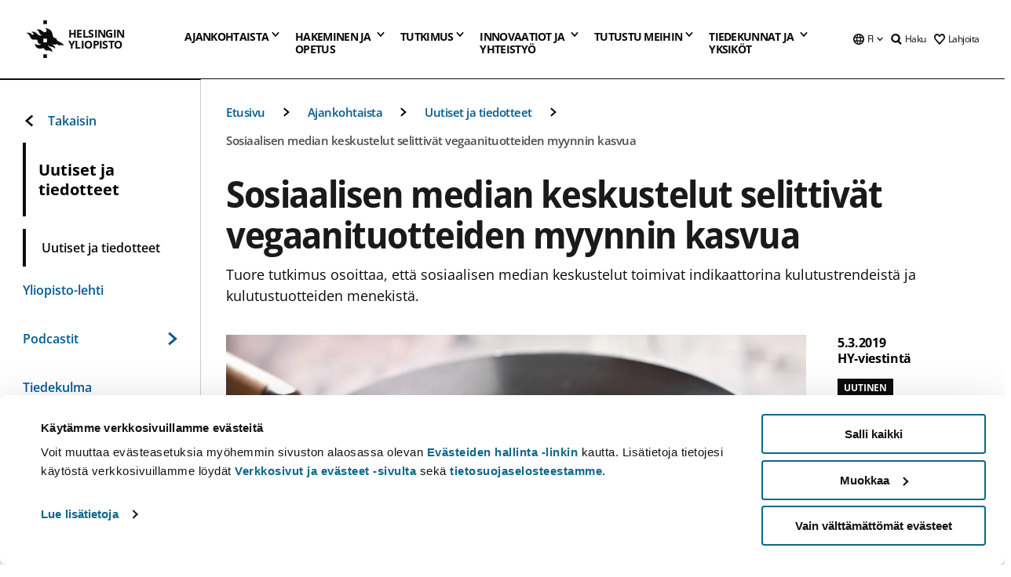

--- FILE ---
content_type: text/html; charset=UTF-8
request_url: https://www.helsinki.fi/fi/uutiset/talous/sosiaalisen-median-keskustelut-selittivat-vegaanituotteiden-myynnin-kasvua
body_size: 65755
content:

<!DOCTYPE html>
<html lang="fi" dir="ltr" prefix="og: https://ogp.me/ns#">
<head>
  <style>
    /* Hide Cookiebot branding as soon as page loads */
    #CybotCookiebotDialogHeader,
    #CybotCookiebotDialog.CybotEdge #CybotCookiebotDialogHeader {display: none !important;}
  </style>
  <script type="text/javascript" data-cookieconsent="ignore">
    window.dataLayer = window.dataLayer || [];
    function gtag() {
        dataLayer.push(arguments);
    }
    gtag("consent", "default", {
        ad_personalization: "denied",
        ad_storage: "denied",
        ad_user_data: "denied",
        analytics_storage: "denied",
        functionality_storage: "denied",
        personalization_storage: "denied",
        security_storage: "granted",
        wait_for_update: 500
    });
    gtag("set", "ads_data_redaction", true);
    gtag("set", "url_passthrough", true);
  </script>
  
      
  
  <meta charset="utf-8" />
<meta name="description" content="Tuore tutkimus osoittaa, että sosiaalisen median keskustelut toimivat indikaattorina kulutustrendeistä ja kulutustuotteiden menekistä." />
<link rel="canonical" href="https://www.helsinki.fi/fi/uutiset/talous/sosiaalisen-median-keskustelut-selittivat-vegaanituotteiden-myynnin-kasvua" />
<meta property="og:site_name" content="Helsingin yliopisto" />
<meta property="og:type" content="article" />
<meta property="og:url" content="https://www.helsinki.fi/fi/uutiset/talous/sosiaalisen-median-keskustelut-selittivat-vegaanituotteiden-myynnin-kasvua" />
<meta property="og:title" content="Sosiaalisen median keskustelut selittivät vegaanituotteiden myynnin kasvua | Helsingin yliopisto" />
<meta property="og:description" content="Tuore tutkimus osoittaa, että sosiaalisen median keskustelut toimivat indikaattorina kulutustrendeistä ja kulutustuotteiden menekistä." />
<meta property="og:image" content="https://www.helsinki.fi/assets/drupal/s3fs-public/styles/og_images/public/migrated-news/133505-22457672_l.jpg?itok=YjSltMzr" />
<meta name="twitter:card" content="summary_large_image" />
<meta name="twitter:description" content="Tuore tutkimus osoittaa, että sosiaalisen median keskustelut toimivat indikaattorina kulutustrendeistä ja kulutustuotteiden menekistä." />
<meta name="twitter:title" content="Sosiaalisen median keskustelut selittivät vegaanituotteiden myynnin kasvua | Helsingin yliopisto" />
<meta name="twitter:image" content="https://www.helsinki.fi/assets/drupal/s3fs-public/styles/og_images/public/migrated-news/133505-22457672_l.jpg?itok=YjSltMzr" />
<meta name="Generator" content="Drupal 10 (https://www.drupal.org)" />
<meta name="MobileOptimized" content="width" />
<meta name="HandheldFriendly" content="true" />
<meta name="viewport" content="width=device-width, initial-scale=1.0" />
<script type="application/ld+json">{
    "@context": "https://schema.org",
    "@graph": [
        {
            "@type": "NewsArticle",
            "@id": "7888",
            "name": "Sosiaalisen median keskustelut selittivät vegaanituotteiden myynnin kasvua",
            "headline": "Sosiaalisen median keskustelut selittivät vegaanituotteiden myynnin kasvua",
            "about": [
                "Talous",
                "Hyvä yhteiskunta"
            ],
            "description": "Tuore tutkimus osoittaa, että sosiaalisen median keskustelut toimivat indikaattorina kulutustrendeistä ja kulutustuotteiden menekistä.",
            "image": {
                "@type": "ImageObject",
                "url": "https://www.helsinki.fi/assets/drupal/s3fs-public/styles/og_images/public/migrated-news/133505-22457672_l.jpg?itok=YjSltMzr"
            },
            "datePublished": "2019-03-05T09:58:27+0200",
            "dateModified": "2021-10-13T15:34:18+0300",
            "isAccessibleForFree": "True",
            "author": {
                "@type": "Person",
                "name": "HY-viestintä"
            },
            "publisher": {
                "@type": "Organization",
                "@id": "https://www.helsinki.fi",
                "name": "University of Helsinki",
                "url": "https://www.helsinki.fi"
            },
            "mainEntityOfPage": "https://www.helsinki.fi/fi/uutiset/talous/sosiaalisen-median-keskustelut-selittivat-vegaanituotteiden-myynnin-kasvua"
        }
    ]
}</script>
<script id="Cookiebot" src="https://consent.cookiebot.com/uc.js" data-cbid="e422c4ee-0ebe-400c-b22b-9c74b6faeac3" async fetchpriority="high"></script>
<meta name="NewsItemId" content="7888" />
<script type="application/ld+json">{
    "@context": "https://schema.org",
    "@type": "BreadcrumbList",
    "itemListElement": [
        {
            "@type": "ListItem",
            "position": 1,
            "name": "Etusivu",
            "item": "https://www.helsinki.fi/fi"
        },
        {
            "@type": "ListItem",
            "position": 2,
            "name": "Ajankohtaista",
            "item": "https://www.helsinki.fi/fi/ajankohtaista"
        },
        {
            "@type": "ListItem",
            "position": 3,
            "name": "Uutiset ja tiedotteet",
            "item": "https://www.helsinki.fi/fi/ajankohtaista/uutiset-ja-tiedotteet"
        }
    ]
}</script>
<link rel="icon" href="/themes/custom/helsingin_yliopisto/favicon.ico" type="image/vnd.microsoft.icon" />
<link rel="alternate" hreflang="fi" href="https://www.helsinki.fi/fi/uutiset/talous/sosiaalisen-median-keskustelut-selittivat-vegaanituotteiden-myynnin-kasvua" />
<link rel="preload" href="https://www.helsinki.fi/assets/drupal/s3fs-public/styles/16_10_s/public/migrated-news/133505-22457672_l.jpg.webp?itok=z62jwmTp" as="image" fetchpriority="high" />
<link rel="modulepreload" href="/themes/custom/helsingin_yliopisto/dist/hudslib-0.9.6/esm/globalScript-3f479486.js" as="script" crossorigin fetchpriority="high" />
<link rel="modulepreload" href="/themes/custom/helsingin_yliopisto/dist/hudslib-0.9.6/esm/huds-lib.js" as="script" crossorigin fetchpriority="high" />
<link rel="modulepreload" href="/themes/custom/helsingin_yliopisto/dist/hudslib-0.9.6/esm/hy-box.entry.js" as="script" crossorigin fetchpriority="high" />
<link rel="modulepreload" href="/themes/custom/helsingin_yliopisto/dist/hudslib-0.9.6/esm/hy-breadcrumbs_15.entry.js" as="script" crossorigin fetchpriority="high" />
<link rel="modulepreload" href="/themes/custom/helsingin_yliopisto/dist/hudslib-0.9.6/esm/hy-icon-caret-down.entry.js" as="script" crossorigin fetchpriority="high" />
<link rel="modulepreload" href="/themes/custom/helsingin_yliopisto/dist/hudslib-0.9.6/esm/hy-icon-caret-left.entry.js" as="script" crossorigin fetchpriority="high" />
<link rel="modulepreload" href="/themes/custom/helsingin_yliopisto/dist/hudslib-0.9.6/esm/hy-icon-caret-right.entry.js" as="script" crossorigin fetchpriority="high" />
<link rel="modulepreload" href="/themes/custom/helsingin_yliopisto/dist/hudslib-0.9.6/esm/hy-icon-caret-up.entry.js" as="script" crossorigin fetchpriority="high" />
<link rel="modulepreload" href="/themes/custom/helsingin_yliopisto/dist/hudslib-0.9.6/esm/hy-icon-globe.entry.js" as="script" crossorigin fetchpriority="high" />
<link rel="modulepreload" href="/themes/custom/helsingin_yliopisto/dist/hudslib-0.9.6/esm/hy-icon-heart-support.entry.js" as="script" crossorigin fetchpriority="high" />
<link rel="modulepreload" href="/themes/custom/helsingin_yliopisto/dist/hudslib-0.9.6/esm/hy-icon-hy-logo.entry.js" as="script" crossorigin fetchpriority="high" />
<link rel="modulepreload" href="/themes/custom/helsingin_yliopisto/dist/hudslib-0.9.6/esm/hy-icon-search.entry.js" as="script" crossorigin fetchpriority="high" />
<link rel="modulepreload" href="/themes/custom/helsingin_yliopisto/dist/hudslib-0.9.6/esm/hy-image.entry.js" as="script" crossorigin fetchpriority="high" />
<link rel="modulepreload" href="/themes/custom/helsingin_yliopisto/dist/hudslib-0.9.6/esm/hy-main.entry.js" as="script" crossorigin fetchpriority="high" />
<link rel="modulepreload" href="/themes/custom/helsingin_yliopisto/dist/hudslib-0.9.6/esm/index-2ffe17c9.js" as="script" crossorigin fetchpriority="high" />
<link rel="modulepreload" href="/themes/custom/helsingin_yliopisto/dist/hudslib-0.9.6/esm/utils-1e7f5184.js" as="script" crossorigin fetchpriority="high" />
<link rel="preload" href="/themes/custom/helsingin_yliopisto/dist/hudslib/fonts/Open-Sans-600/Open-Sans-600.woff2" as="font" crossorigin fetchpriority="high" />
<link rel="preload" href="/themes/custom/helsingin_yliopisto/dist/hudslib/fonts/Open-Sans-regular/Open-Sans-regular.woff2" as="font" crossorigin fetchpriority="high" />

  <title>Sosiaalisen median keskustelut selittivät vegaanituotteiden myynnin kasvua | Helsingin yliopisto</title>
  <link rel="stylesheet" media="all" href="/sites/default/files/css/css_Eb-p1Ne2Z0e6_VRq7WPLUItdT5uudhVKc-FPOGqz_SA.css?delta=0&amp;language=fi&amp;theme=helsingin_yliopisto&amp;include=eJyNjVEKAyEMRC-01iNJXFMNpCpO3LK3r9CPUlhKv4YZHm8im_EIaLuQBhQaUnOI06xVeNipq2-FFSulhtVbF1jziSG5OpwwfjiVeEllbZHU_RLN4r5cf0Hu3qrhEj0kcett2Po9hJ9uB7ZOg_KgXuDTmJ309llus_YZVVA4bW-9jwR-AZUzcYc" />
<link rel="stylesheet" media="all" href="/sites/default/files/css/css_VXKvNx9KHusFoR9cDy2zR45Z_QZ7HfXoShmJNvakuyM.css?delta=1&amp;language=fi&amp;theme=helsingin_yliopisto&amp;include=eJyNjVEKAyEMRC-01iNJXFMNpCpO3LK3r9CPUlhKv4YZHm8im_EIaLuQBhQaUnOI06xVeNipq2-FFSulhtVbF1jziSG5OpwwfjiVeEllbZHU_RLN4r5cf0Hu3qrhEj0kcett2Po9hJ9uB7ZOg_KgXuDTmJ309llus_YZVVA4bW-9jwR-AZUzcYc" />

  <script src="/themes/custom/helsingin_yliopisto/dist/hudslib-0.9.6/esm/huds-lib.js?v=0.9.6" type="module" defer fetchpriority="high"></script>
<script src="/themes/custom/helsingin_yliopisto/dist/hudslib-0.9.6/huds-lib/huds-lib.esm.js?v=0.9.6" nomodule defer></script>
<script src="/themes/custom/helsingin_yliopisto/dist/uhds-1.0.1/component-library/component-library.esm.js?v=1.0.1" type="module" defer fetchpriority="high"></script>


  <link rel="preconnect" href="//customer.cludo.com"/>
  <link rel="preconnect" href="//consent.cookiebot.com"/>
  <link rel="dns-prefetch" href="//siteimproveanalytics.com"/>
  <link rel="dns-prefetch" href="//d2oarllo6tn86.cloudfront.net" />
  <link rel="dns-prefetch" href="//connect.facebook.net" />

  <link rel="preload" href="https://customer.cludo.com/assets/2594/11998/cludo-search.min.css" as="style" onload="this.onload=null;this.rel='stylesheet'">
  <noscript><link rel="stylesheet" href="https://customer.cludo.com/assets/2594/11998/cludo-search.min.css"></noscript>

  
        <style>
    html :not(:defined){visibility:hidden}html.prerendered :not(:defined){visibility:visible}.visually-hidden{position:absolute!important;overflow:hidden;clip:rect(1px,1px,1px,1px);width:1px;height:1px;word-wrap:normal}
  </style>
</head>
<body class="ct--news">
  <!-- Google Tag Manager (noscript) -->
  <noscript><iframe src="https://www.googletagmanager.com/ns.html?id=GTM-5PMSGQ"
  height="0" width="0" style="display:none;visibility:hidden"></iframe></noscript>
  <!-- End Google Tag Manager (noscript) -->

    <ds-store ds-language="fi"></ds-store>

    <a href="#main-content" class="visually-hidden focusable">
      Hyppää pääsisältöön
  </a>
  
    <div class="dialog-off-canvas-main-canvas" data-off-canvas-main-canvas>
    
<div class="layout-container">

  

  <header role="banner">
    
  <div class="hy-region--header">
                                                                                                                                
                                                                                                
                                                                                                
                                                                                                
                                                                                                
                                                                                                
                                                                                                
                                                                                                
                                                                                                
                                                                                                
                                                                                                
                                                                                                                                  
                                                                                                                                                
                                                                                                                  
                                                                                                
                                                                                                
                                                                                                
                                                                                                
                                                                                                
                                                                                                
                                                                                                
                                                                                                
                                                                                                
                                                                                                                
                                                                                                                          
                                                                                                                  
                                                                                                
                                                                                                
                                                                                                
                                                                                                
                                                                                                
                                                                                                
                                                                                                                
                                                                                                    
                                                                                                                  
                                                                                                
                                                                                                
                                                                                                
                                                                                                
                                                                                                
                                                                                                                
                                                                                                                          
                                                                                                                  
                                                                                                
                                                                                                
                                                                                                
                                                                                                
                                                                                                
                                                                                                
                                                                                                
                                                                                                
                                                                                                                
                                                                                                                                                                                            
                                                                                                                  
                                                                                                
                                                                                                
                                                                                                
                                                                                                
                                                                                                
                                                                                                
                                                                                                
                                                                                                
                                                                                                
                                                                                                
                                                                                                
                                                                                                                
                                                                                                    
                                                                                          
                                                                        
                          <hy-site-header
      logo-label="Helsingin yliopisto"
      logo-url="/fi"
      menu-label="Valikko"
      menu-label-close="Sulje"
      data-menu-language="[{&quot;langCode&quot;:&quot;fi&quot;,&quot;abbr&quot;:&quot;SUOMI&quot;,&quot;label&quot;:&quot;SUOMI (FI)&quot;,&quot;isActive&quot;:true,&quot;url&quot;:&quot;\/fi\/uutiset\/talous\/sosiaalisen-median-keskustelut-selittivat-vegaanituotteiden-myynnin-kasvua&quot;},{&quot;langCode&quot;:&quot;sv&quot;,&quot;abbr&quot;:&quot;SVENSKA&quot;,&quot;label&quot;:&quot;SVENSKA (SV)&quot;,&quot;isActive&quot;:false,&quot;isDisabled&quot;:true},{&quot;langCode&quot;:&quot;en&quot;,&quot;abbr&quot;:&quot;ENGLISH&quot;,&quot;label&quot;:&quot;ENGLISH (EN)&quot;,&quot;isActive&quot;:false,&quot;isDisabled&quot;:true}]"
      data-menu-donate="[{&quot;label&quot;:&quot;Lahjoita&quot;,&quot;url&quot;:&quot;https:\/\/www.helsinki.fi\/fi\/innovaatiot-ja-yhteistyo\/lahjoittajille&quot;}]"
      data-site-header-labels="{&quot;menu_labels&quot;:{&quot;open&quot;:&quot;Avaa mobiilivalikko&quot;,&quot;close&quot;:&quot;Sulje mobiilivalikko&quot;,&quot;expand&quot;:&quot;Avaa alavalikko&quot;,&quot;return&quot;:&quot;Palaa edelliselle tasolle&quot;,&quot;home&quot;:&quot;Etusivu&quot;,&quot;main&quot;:&quot;P\u00e4\u00e4valikko&quot;,&quot;front_page&quot;:&quot;Yliopiston p\u00e4\u00e4sivuston etusivu&quot;},&quot;search_labels&quot;:{&quot;label&quot;:&quot;Haku&quot;,&quot;open&quot;:&quot;Haku&quot;,&quot;close&quot;:&quot;Haku&quot;},&quot;language_labels&quot;:{&quot;open&quot;:&quot;Avaa kielivalikko&quot;,&quot;close&quot;:&quot;Sulje kielivalikko&quot;},&quot;group_pages&quot;:{&quot;university_main_menu&quot;:&quot;Yliopiston p\u00e4\u00e4valikko&quot;,&quot;university_home_page&quot;:&quot;Yliopiston p\u00e4\u00e4sivuston etusivu&quot;,&quot;university_front_page&quot;:&quot;Yliopiston p\u00e4\u00e4sivuston etusivu&quot;}}"
      data-site-search-labels="{&quot;search_description&quot;:&quot;verkkosivuja, koulutuksia, ihmisi\u00e4, tutkimusryhmi\u00e4, jne.&quot;,&quot;search_placeholder&quot;:&quot;Mit\u00e4 haluat l\u00f6yt\u00e4\u00e4\u2026&quot;,&quot;search_label&quot;:&quot;Haku&quot;,&quot;search_close_label&quot;:&quot;Sulje haku&quot;,&quot;search_tools_label&quot;:&quot;Muita hakuja&quot;}"
      data-search-tools="[{&quot;menuLinkId&quot;:&quot;32fce07aef0231a00d944e7a796ff565&quot;,&quot;isExternal&quot;:&quot;external&quot;,&quot;label&quot;:&quot;Henkil\u00f6haku&quot;,&quot;url&quot;:&quot;https:\/\/www.helsinki.fi\/fi\/tutustu-meihin\/ihmiset\/henkilohaku&quot;,&quot;description&quot;:&quot;&quot;},{&quot;menuLinkId&quot;:&quot;594ba19dd4e4145bb5a778e31d8c87df&quot;,&quot;isExternal&quot;:false,&quot;label&quot;:&quot;Etsi koulutuksia ja kursseja&quot;,&quot;url&quot;:&quot;\/fi\/hakeminen-ja-opetus\/etsi-koulutuksia-ja-kursseja&quot;,&quot;description&quot;:&quot;&quot;}]"
    >
      <nav class="hy-menu js-hy-desktop-navigation" role="navigation" slot="menu">
                        <ul class="hy-menu-items">
                                          <li class="hy-desktop-menu__item" data-shortcuts="[{&quot;shortcut_title&quot;:&quot;Hyv\u00e4 yhteiskunta&quot;,&quot;shortcut_url&quot;:&quot;\/fi\/ajankohtaista\/hyva-yhteiskunta&quot;,&quot;shortcut_is_external&quot;:false,&quot;shortcut_aria_label&quot;:&quot;&quot;},{&quot;shortcut_title&quot;:&quot;Koulutus ja oppiminen&quot;,&quot;shortcut_url&quot;:&quot;\/fi\/ajankohtaista\/koulutus-ja-oppiminen&quot;,&quot;shortcut_is_external&quot;:false,&quot;shortcut_aria_label&quot;:&quot;&quot;},{&quot;shortcut_title&quot;:&quot;Ilmasto ja luonnonmonimuotoisuus&quot;,&quot;shortcut_url&quot;:&quot;https:\/\/www.helsinki.fi\/fi\/ajankohtaista\/ilmasto-ja-luonnon-monimuotoisuus&quot;,&quot;shortcut_is_external&quot;:false,&quot;shortcut_aria_label&quot;:&quot;&quot;},{&quot;shortcut_title&quot;:&quot;Ihmisten teknologia&quot;,&quot;shortcut_url&quot;:&quot;\/fi\/ajankohtaista\/ihmisten-teknologia&quot;,&quot;shortcut_is_external&quot;:false,&quot;shortcut_aria_label&quot;:&quot;&quot;},{&quot;shortcut_title&quot;:&quot;Terveempi maailma&quot;,&quot;shortcut_url&quot;:&quot;\/fi\/ajankohtaista\/terveempi-maailma&quot;,&quot;shortcut_is_external&quot;:false,&quot;shortcut_aria_label&quot;:&quot;&quot;}]">
                <button
          tabindex="0"
          type="button"
          class="hy-desktop-menu__button "
          data-link-id="63f4f6442422ca177f00743629b5994d"
          aria-expanded="false"
          aria-haspopup="menu"
        >
                                <span>Ajankohtaista</span>
                    <hy-icon icon='hy-icon-caret-down' size=32 />
        </button>
        <section class="hy-desktop-menu__panel" aria-hidden="true">
          <div class="hy-desktop-menu__panel-container">
            <div class="hy-desktop-menu__panel-menu">
              <div class="hy-desktop-menu__panel-header">
                <hy-icon icon='hy-icon-arrow-right' size=24></hy-icon>
                <a aria-current="page" href="/fi/ajankohtaista" data-menu-link-id=63f4f6442422ca177f00743629b5994d>
                  Ajankohtaista
                </a>
                              </div>
                            <div class="hy-desktop-menu__panel-content has-shortcuts">
                <ul class='hy-desktop-menu__panel-links hy-desktop-menu__panel-links--menu' menu-link-id=63f4f6442422ca177f00743629b5994d>
                                        <li class="hy-desktop-menu__panel-links-item">
                                                <a class="hy-desktop-menu__panel-link" href=/fi/ajankohtaista/uutiset-ja-tiedotteet target=_self>
                          <hy-icon icon='hy-icon-caret-right' size=10></hy-icon>
                          <span>
                            Uutiset ja tiedotteet
                                                      </span>
                        </a>
                      </li>
                                        <li class="hy-desktop-menu__panel-links-item">
                                                <a class="hy-desktop-menu__panel-link" href=/fi/yliopisto-lehti target=_self>
                          <hy-icon icon='hy-icon-caret-right' size=10></hy-icon>
                          <span>
                            Yliopisto-lehti
                                                      </span>
                        </a>
                      </li>
                                        <li class="hy-desktop-menu__panel-links-item">
                                                <a class="hy-desktop-menu__panel-link" href=/fi/ajankohtaista/podcastit target=_self>
                          <hy-icon icon='hy-icon-caret-right' size=10></hy-icon>
                          <span>
                            Podcastit
                                                      </span>
                        </a>
                      </li>
                                        <li class="hy-desktop-menu__panel-links-item">
                                                <a class="hy-desktop-menu__panel-link" href=/fi/tiedekulma target=_self>
                          <hy-icon icon='hy-icon-caret-right' size=10></hy-icon>
                          <span>
                            Tiedekulma
                                                      </span>
                        </a>
                      </li>
                                        <li class="hy-desktop-menu__panel-links-item">
                                                <a class="hy-desktop-menu__panel-link" href=/fi/ajankohtaista/ukrainan-sota target=_self>
                          <hy-icon icon='hy-icon-caret-right' size=10></hy-icon>
                          <span>
                            Ukrainan sota
                                                      </span>
                        </a>
                      </li>
                                        <li class="hy-desktop-menu__panel-links-item">
                                                <a class="hy-desktop-menu__panel-link" href=https://tapahtumat.helsinki.fi/fi-FI target=_blank>
                          <hy-icon icon='hy-icon-caret-right' size=10></hy-icon>
                          <span>
                            Tapahtumakalenteri
                                                          <hy-icon icon='hy-icon-arrow-right' size=12 />
                                                      </span>
                        </a>
                      </li>
                                        <li class="hy-desktop-menu__panel-links-item">
                                                <a class="hy-desktop-menu__panel-link" href=/fi/ajankohtaista/vaitokset target=_self>
                          <hy-icon icon='hy-icon-caret-right' size=10></hy-icon>
                          <span>
                            Väitökset
                                                      </span>
                        </a>
                      </li>
                                        <li class="hy-desktop-menu__panel-links-item">
                                                <a class="hy-desktop-menu__panel-link" href=/fi/ajankohtaista/unitube target=_self>
                          <hy-icon icon='hy-icon-caret-right' size=10></hy-icon>
                          <span>
                            Unitube - videot ja suorat lähetykset
                                                      </span>
                        </a>
                      </li>
                                        <li class="hy-desktop-menu__panel-links-item">
                                                <a class="hy-desktop-menu__panel-link" href=/fi/ajankohtaista/medialle target=_self>
                          <hy-icon icon='hy-icon-caret-right' size=10></hy-icon>
                          <span>
                            Medialle
                                                      </span>
                        </a>
                      </li>
                                        <li class="hy-desktop-menu__panel-links-item">
                                                <a class="hy-desktop-menu__panel-link" href=/fi/ajankohtaista/uutiskirjeet target=_self>
                          <hy-icon icon='hy-icon-caret-right' size=10></hy-icon>
                          <span>
                            Uutiskirjeet
                                                      </span>
                        </a>
                      </li>
                                        <li class="hy-desktop-menu__panel-links-item">
                                                <a class="hy-desktop-menu__panel-link" href=/fi/ajankohtaista/yliopisto-sosiaalisessa-mediassa target=_self>
                          <hy-icon icon='hy-icon-caret-right' size=10></hy-icon>
                          <span>
                            Yliopisto sosiaalisessa mediassa
                                                      </span>
                        </a>
                      </li>
                                  </ul>
                                  <div class="hy-desktop-menu__panel-shortcuts" shortcuts-rendered="false" data-shortcut-title="Oikopolut">
                                      </div>
                              </div>
            </div>
                          <button
                class="hy-desktop-menu__panel-close-button"
                aria-label="Sulje valikko"
              >
                <span>Sulje valikko</span>
                <hy-icon icon='hy-icon-remove' size=16 />
              </button>
                      </div>
        </section>
      </li>
                                          <li class="hy-desktop-menu__item" data-shortcuts="[{&quot;shortcut_title&quot;:&quot;Hakijapalvelut ja neuvonta&quot;,&quot;shortcut_url&quot;:&quot;\/fi\/hakeminen-ja-opetus\/hakuneuvonta-ja-yhteystiedot\/hakijapalvelut-ja-neuvonta&quot;,&quot;shortcut_is_external&quot;:false,&quot;shortcut_aria_label&quot;:&quot;&quot;},{&quot;shortcut_title&quot;:&quot;Usein kysytyt kysymykset hakemisesta&quot;,&quot;shortcut_url&quot;:&quot;\/fi\/hakeminen-ja-opetus\/hakuneuvonta-ja-yhteystiedot\/hakijapalvelut-ja-neuvonta\/usein-kysyttya-hakemisesta&quot;,&quot;shortcut_is_external&quot;:false,&quot;shortcut_aria_label&quot;:&quot;&quot;},{&quot;shortcut_title&quot;:&quot;Tilastoja opiskelijavalinnoista&quot;,&quot;shortcut_url&quot;:&quot;\/fi\/hakeminen-ja-opetus\/hae-kandi-ja-maisteriohjelmiin\/tilastoja-opiskelijavalinnoista&quot;,&quot;shortcut_is_external&quot;:false,&quot;shortcut_aria_label&quot;:&quot;&quot;},{&quot;shortcut_title&quot;:&quot;Opinto-ohjaajille ja opettajille&quot;,&quot;shortcut_url&quot;:&quot;\/fi\/hakeminen-ja-opetus\/opiskelu-ja-opiskelijaelama\/opinto-ohjaajille-ja-aineenopettajille&quot;,&quot;shortcut_is_external&quot;:false,&quot;shortcut_aria_label&quot;:&quot;&quot;}]">
                <button
          tabindex="0"
          type="button"
          class="hy-desktop-menu__button is-long"
          data-link-id="591a86b9327b5763c6c289649e6923f8"
          aria-expanded="false"
          aria-haspopup="menu"
        >
                                                                                                                                                                                                                                <span>Hakeminen ja <br> opetus</span>
                    <hy-icon icon='hy-icon-caret-down' size=32 />
        </button>
        <section class="hy-desktop-menu__panel" aria-hidden="true">
          <div class="hy-desktop-menu__panel-container">
            <div class="hy-desktop-menu__panel-menu">
              <div class="hy-desktop-menu__panel-header">
                <hy-icon icon='hy-icon-arrow-right' size=24></hy-icon>
                <a href="/fi/hakeminen-ja-opetus" data-menu-link-id=591a86b9327b5763c6c289649e6923f8>
                  Hakeminen ja opetus
                </a>
                                  <p>Tutustu koulutustarjontaamme tutkinto-opinnoista jatkuvaan oppimiseen. Täältä löydät myös ohjeet hakemiseen ja tietoa opetuksesta.</p>
                              </div>
                            <div class="hy-desktop-menu__panel-content has-shortcuts">
                <ul class='hy-desktop-menu__panel-links hy-desktop-menu__panel-links--menu' menu-link-id=591a86b9327b5763c6c289649e6923f8>
                                        <li class="hy-desktop-menu__panel-links-item">
                                                <a class="hy-desktop-menu__panel-link" href=/fi/hakeminen-ja-opetus/etsi-koulutuksia-ja-kursseja target=_self>
                          <hy-icon icon='hy-icon-caret-right' size=10></hy-icon>
                          <span>
                            Etsi koulutuksia ja kursseja
                                                      </span>
                        </a>
                      </li>
                                        <li class="hy-desktop-menu__panel-links-item">
                                                <a class="hy-desktop-menu__panel-link" href=/fi/hakeminen-ja-opetus/hae-kandi-ja-maisteriohjelmiin target=_self>
                          <hy-icon icon='hy-icon-caret-right' size=10></hy-icon>
                          <span>
                            Hae kandi- ja maisteriohjelmiin
                                                      </span>
                        </a>
                      </li>
                                        <li class="hy-desktop-menu__panel-links-item">
                                                <a class="hy-desktop-menu__panel-link" href=/fi/hakeminen-ja-opetus/hae-tohtoriohjelmiin target=_self>
                          <hy-icon icon='hy-icon-caret-right' size=10></hy-icon>
                          <span>
                            Hae tohtoriohjelmiin
                                                      </span>
                        </a>
                      </li>
                                        <li class="hy-desktop-menu__panel-links-item">
                                                <a class="hy-desktop-menu__panel-link" href=/fi/hakeminen-ja-opetus/avoin-yliopisto target=_self>
                          <hy-icon icon='hy-icon-caret-right' size=10></hy-icon>
                          <span>
                            Avoin yliopisto
                                                      </span>
                        </a>
                      </li>
                                        <li class="hy-desktop-menu__panel-links-item">
                                                <a class="hy-desktop-menu__panel-link" href=/fi/hakeminen-ja-opetus/opiskelu-ja-opiskelijaelama target=_self>
                          <hy-icon icon='hy-icon-caret-right' size=10></hy-icon>
                          <span>
                            Opiskelu ja opiskelijaelämä
                                                      </span>
                        </a>
                      </li>
                                        <li class="hy-desktop-menu__panel-links-item">
                                                <a class="hy-desktop-menu__panel-link" href=/fi/hakeminen-ja-opetus/taydennyskoulutus target=_self>
                          <hy-icon icon='hy-icon-caret-right' size=10></hy-icon>
                          <span>
                            Täydennyskoulutus
                                                      </span>
                        </a>
                      </li>
                                        <li class="hy-desktop-menu__panel-links-item">
                                                <a class="hy-desktop-menu__panel-link" href=/fi/hakeminen-ja-opetus/opetus target=_self>
                          <hy-icon icon='hy-icon-caret-right' size=10></hy-icon>
                          <span>
                            Opetus
                                                      </span>
                        </a>
                      </li>
                                        <li class="hy-desktop-menu__panel-links-item">
                                                <a class="hy-desktop-menu__panel-link" href=/fi/hakeminen-ja-opetus/jatkuva-oppiminen target=_self>
                          <hy-icon icon='hy-icon-caret-right' size=10></hy-icon>
                          <span>
                            Jatkuva oppiminen
                                                      </span>
                        </a>
                      </li>
                                        <li class="hy-desktop-menu__panel-links-item">
                                                <a class="hy-desktop-menu__panel-link" href=/fi/hakeminen-ja-opetus/hae-tutkintoa-taydentaviin-koulutuksiin target=_self>
                          <hy-icon icon='hy-icon-caret-right' size=10></hy-icon>
                          <span>
                            Hae tutkintoa täydentäviin koulutuksiin
                                                      </span>
                        </a>
                      </li>
                                        <li class="hy-desktop-menu__panel-links-item">
                                                <a class="hy-desktop-menu__panel-link" href=/fi/hakeminen-ja-opetus/hakuneuvonta-ja-yhteystiedot target=_self>
                          <hy-icon icon='hy-icon-caret-right' size=10></hy-icon>
                          <span>
                            Hakuneuvonta ja yhteystiedot
                                                      </span>
                        </a>
                      </li>
                                  </ul>
                                  <div class="hy-desktop-menu__panel-shortcuts" shortcuts-rendered="false" data-shortcut-title="Oikopolut">
                                      </div>
                              </div>
            </div>
                          <button
                class="hy-desktop-menu__panel-close-button"
                aria-label="Sulje valikko"
              >
                <span>Sulje valikko</span>
                <hy-icon icon='hy-icon-remove' size=16 />
              </button>
                      </div>
        </section>
      </li>
                            <li class="hy-desktop-menu__item" data-shortcuts="[{&quot;shortcut_title&quot;:&quot;Millaista v\u00e4it\u00f6skirjatutkimus on?&quot;,&quot;shortcut_url&quot;:&quot;\/fi\/tutkimus\/tutkijakoulu\/vaitoskirjatutkimus-helsingin-yliopistossa&quot;,&quot;shortcut_is_external&quot;:false,&quot;shortcut_aria_label&quot;:&quot;&quot;},{&quot;shortcut_title&quot;:&quot;Tulevat v\u00e4it\u00f6kset&quot;,&quot;shortcut_url&quot;:&quot;\/fi\/ajankohtaista\/vaitokset&quot;,&quot;shortcut_is_external&quot;:false,&quot;shortcut_aria_label&quot;:&quot;&quot;},{&quot;shortcut_title&quot;:&quot;Innovaatiot ja tutkimuksen kaupallistaminen&quot;,&quot;shortcut_url&quot;:&quot;\/fi\/innovaatiot-ja-yhteistyo\/innovaatiot-ja-yrittajyys&quot;,&quot;shortcut_is_external&quot;:false,&quot;shortcut_aria_label&quot;:&quot;&quot;}]">
                <button
          tabindex="0"
          type="button"
          class="hy-desktop-menu__button "
          data-link-id="20a9347d42cacf33fdf0da96e8ec238a"
          aria-expanded="false"
          aria-haspopup="menu"
        >
                                <span>Tutkimus</span>
                    <hy-icon icon='hy-icon-caret-down' size=32 />
        </button>
        <section class="hy-desktop-menu__panel" aria-hidden="true">
          <div class="hy-desktop-menu__panel-container">
            <div class="hy-desktop-menu__panel-menu">
              <div class="hy-desktop-menu__panel-header">
                <hy-icon icon='hy-icon-arrow-right' size=24></hy-icon>
                <a href="/fi/tutkimus" data-menu-link-id=20a9347d42cacf33fdf0da96e8ec238a>
                  Tutkimus
                </a>
                                  <p>Tutustu tutkimukseemme, tutkimusyksiköihimme, tutkijoille tarjottaviin palveluihin ja maailmanluokan infrastruktuureihimme.</p>
                              </div>
                            <div class="hy-desktop-menu__panel-content has-shortcuts">
                <ul class='hy-desktop-menu__panel-links hy-desktop-menu__panel-links--menu' menu-link-id=20a9347d42cacf33fdf0da96e8ec238a>
                                        <li class="hy-desktop-menu__panel-links-item">
                                                <a class="hy-desktop-menu__panel-link" href=/fi/tutkimus/etsi-tutkija target=_self>
                          <hy-icon icon='hy-icon-caret-right' size=10></hy-icon>
                          <span>
                            Etsi tutkija
                                                      </span>
                        </a>
                      </li>
                                        <li class="hy-desktop-menu__panel-links-item">
                                                <a class="hy-desktop-menu__panel-link" href=/fi/tutkimus/tutkimusyksikot-ja-infrastruktuurit target=_self>
                          <hy-icon icon='hy-icon-caret-right' size=10></hy-icon>
                          <span>
                            Tutkimusyksiköt ja -infrastruktuurit
                                                      </span>
                        </a>
                      </li>
                                        <li class="hy-desktop-menu__panel-links-item">
                                                <a class="hy-desktop-menu__panel-link" href=/fi/tutkimus/strateginen-tutkimus target=_self>
                          <hy-icon icon='hy-icon-caret-right' size=10></hy-icon>
                          <span>
                            Strateginen tutkimus
                                                      </span>
                        </a>
                      </li>
                                        <li class="hy-desktop-menu__panel-links-item">
                                                <a class="hy-desktop-menu__panel-link" href=/fi/tutkimus/tutkimuksen-huippuja target=_self>
                          <hy-icon icon='hy-icon-caret-right' size=10></hy-icon>
                          <span>
                            Tutkimuksen huippuja
                                                      </span>
                        </a>
                      </li>
                                        <li class="hy-desktop-menu__panel-links-item">
                                                <a class="hy-desktop-menu__panel-link" href=/fi/tutkimus/tutkijakoulu target=_self>
                          <hy-icon icon='hy-icon-caret-right' size=10></hy-icon>
                          <span>
                            Tutkijakoulu
                                                      </span>
                        </a>
                      </li>
                                        <li class="hy-desktop-menu__panel-links-item">
                                                <a class="hy-desktop-menu__panel-link" href=/fi/tutkimus/vastuullinen-tiede target=_self>
                          <hy-icon icon='hy-icon-caret-right' size=10></hy-icon>
                          <span>
                            Vastuullinen tiede
                                                      </span>
                        </a>
                      </li>
                                        <li class="hy-desktop-menu__panel-links-item">
                                                <a class="hy-desktop-menu__panel-link" href=/fi/tutkimus/palvelut-tutkijoille target=_self>
                          <hy-icon icon='hy-icon-caret-right' size=10></hy-icon>
                          <span>
                            Palvelut tutkijoille
                                                      </span>
                        </a>
                      </li>
                                  </ul>
                                  <div class="hy-desktop-menu__panel-shortcuts" shortcuts-rendered="false" data-shortcut-title="Oikopolut">
                                      </div>
                              </div>
            </div>
                          <button
                class="hy-desktop-menu__panel-close-button"
                aria-label="Sulje valikko"
              >
                <span>Sulje valikko</span>
                <hy-icon icon='hy-icon-remove' size=16 />
              </button>
                      </div>
        </section>
      </li>
                                          <li class="hy-desktop-menu__item" data-shortcuts="[{&quot;shortcut_title&quot;:&quot;Lahjoita&quot;,&quot;shortcut_url&quot;:&quot;https:\/\/donate.helsinki.fi\/s\/?language=fi&quot;,&quot;shortcut_is_external&quot;:true,&quot;shortcut_aria_label&quot;:&quot; link opens up in a new tab&quot;},{&quot;shortcut_title&quot;:&quot;Liity alumniyhteis\u00f6\u00f6n&quot;,&quot;shortcut_url&quot;:&quot;\/fi\/innovaatiot-ja-yhteistyo\/alumneille\/liity-alumniyhteisoon&quot;,&quot;shortcut_is_external&quot;:false,&quot;shortcut_aria_label&quot;:&quot;&quot;},{&quot;shortcut_title&quot;:&quot;Alumnitapahtumat&quot;,&quot;shortcut_url&quot;:&quot;\/fi\/innovaatiot-ja-yhteistyo\/alumneille\/alumnitapahtumat&quot;,&quot;shortcut_is_external&quot;:false,&quot;shortcut_aria_label&quot;:&quot;&quot;},{&quot;shortcut_title&quot;:&quot;Yritysyhteisty\u00f6 ja kumppanuudet&quot;,&quot;shortcut_url&quot;:&quot;\/fi\/innovaatiot-ja-yhteistyo\/innovaatiot-ja-yrittajyys\/yritysyhteistyo-ja-kumppanuudet&quot;,&quot;shortcut_is_external&quot;:false,&quot;shortcut_aria_label&quot;:&quot;&quot;}]">
                <button
          tabindex="0"
          type="button"
          class="hy-desktop-menu__button is-long"
          data-link-id="6c099bb1bea1c2631c282ade15013bd1"
          aria-expanded="false"
          aria-haspopup="menu"
        >
                                                                                                                                                                                                                                <span>Innovaatiot ja <br> yhteistyö</span>
                    <hy-icon icon='hy-icon-caret-down' size=32 />
        </button>
        <section class="hy-desktop-menu__panel" aria-hidden="true">
          <div class="hy-desktop-menu__panel-container">
            <div class="hy-desktop-menu__panel-menu">
              <div class="hy-desktop-menu__panel-header">
                <hy-icon icon='hy-icon-arrow-right' size=24></hy-icon>
                <a href="/fi/innovaatiot-ja-yhteistyo" data-menu-link-id=6c099bb1bea1c2631c282ade15013bd1>
                  Innovaatiot ja yhteistyö
                </a>
                                  <p>Innovaatioita, palveluja ja yhteistyömahdollisuuksia tutkijoille, yrityksille, alumneille ja lahjoittajille.</p>
                              </div>
                            <div class="hy-desktop-menu__panel-content has-shortcuts">
                <ul class='hy-desktop-menu__panel-links hy-desktop-menu__panel-links--menu' menu-link-id=6c099bb1bea1c2631c282ade15013bd1>
                                        <li class="hy-desktop-menu__panel-links-item">
                                                <a class="hy-desktop-menu__panel-link" href=/fi/innovaatiot-ja-yhteistyo/innovaatiot-ja-yrittajyys target=_self>
                          <hy-icon icon='hy-icon-caret-right' size=10></hy-icon>
                          <span>
                            Innovaatiot ja yrittäjyys
                                                      </span>
                        </a>
                      </li>
                                        <li class="hy-desktop-menu__panel-links-item">
                                                <a class="hy-desktop-menu__panel-link" href=/fi/innovaatiot-ja-yhteistyo/lahjoittajille target=_self>
                          <hy-icon icon='hy-icon-caret-right' size=10></hy-icon>
                          <span>
                            Lahjoittajille
                                                      </span>
                        </a>
                      </li>
                                        <li class="hy-desktop-menu__panel-links-item">
                                                <a class="hy-desktop-menu__panel-link" href=/fi/innovaatiot-ja-yhteistyo/alumneille target=_self>
                          <hy-icon icon='hy-icon-caret-right' size=10></hy-icon>
                          <span>
                            Alumneille
                                                      </span>
                        </a>
                      </li>
                                        <li class="hy-desktop-menu__panel-links-item">
                                                <a class="hy-desktop-menu__panel-link" href=/fi/innovaatiot-ja-yhteistyo/vaikuttajille-ja-paattajille target=_self>
                          <hy-icon icon='hy-icon-caret-right' size=10></hy-icon>
                          <span>
                            Vaikuttajille ja päättäjille
                                                      </span>
                        </a>
                      </li>
                                        <li class="hy-desktop-menu__panel-links-item">
                                                <a class="hy-desktop-menu__panel-link" href=/fi/innovaatiot-ja-yhteistyo/oppilaitosyhteistyo target=_self>
                          <hy-icon icon='hy-icon-caret-right' size=10></hy-icon>
                          <span>
                            Oppilaitosyhteistyö
                                                      </span>
                        </a>
                      </li>
                                        <li class="hy-desktop-menu__panel-links-item">
                                                <a class="hy-desktop-menu__panel-link" href=/fi/innovaatiot-ja-yhteistyo/kansainvalinen-yhteistyo target=_self>
                          <hy-icon icon='hy-icon-caret-right' size=10></hy-icon>
                          <span>
                            Kansainvälinen yhteistyö
                                                      </span>
                        </a>
                      </li>
                                  </ul>
                                  <div class="hy-desktop-menu__panel-shortcuts" shortcuts-rendered="false" data-shortcut-title="Oikopolut">
                                      </div>
                              </div>
            </div>
                          <button
                class="hy-desktop-menu__panel-close-button"
                aria-label="Sulje valikko"
              >
                <span>Sulje valikko</span>
                <hy-icon icon='hy-icon-remove' size=16 />
              </button>
                      </div>
        </section>
      </li>
                            <li class="hy-desktop-menu__item" data-shortcuts="[{&quot;shortcut_title&quot;:&quot;Yliopiston yhteystiedot ja rakennusten aukioloajat&quot;,&quot;shortcut_url&quot;:&quot;\/fi\/tutustu-meihin\/tama-helsingin-yliopisto\/yliopiston-yhteystiedot&quot;,&quot;shortcut_is_external&quot;:false,&quot;shortcut_aria_label&quot;:&quot;&quot;},{&quot;shortcut_title&quot;:&quot;Yliopiston laskutustiedot&quot;,&quot;shortcut_url&quot;:&quot;\/fi\/tutustu-meihin\/tama-helsingin-yliopisto\/yliopiston-yhteystiedot\/yliopiston-laskutustiedot&quot;,&quot;shortcut_is_external&quot;:false,&quot;shortcut_aria_label&quot;:&quot;&quot;},{&quot;shortcut_title&quot;:&quot;Henkil\u00f6haku&quot;,&quot;shortcut_url&quot;:&quot;\/fi\/tutustu-meihin\/ihmiset\/henkilohaku&quot;,&quot;shortcut_is_external&quot;:false,&quot;shortcut_aria_label&quot;:&quot;&quot;},{&quot;shortcut_title&quot;:&quot;Yliopiston johto&quot;,&quot;shortcut_url&quot;:&quot;\/fi\/tutustu-meihin\/ihmiset\/johto&quot;,&quot;shortcut_is_external&quot;:false,&quot;shortcut_aria_label&quot;:&quot;&quot;},{&quot;shortcut_title&quot;:&quot;Yliopisto numeroina&quot;,&quot;shortcut_url&quot;:&quot;\/fi\/tutustu-meihin\/tama-helsingin-yliopisto\/yliopisto-numeroina&quot;,&quot;shortcut_is_external&quot;:false,&quot;shortcut_aria_label&quot;:&quot;&quot;},{&quot;shortcut_title&quot;:&quot;Menestyst\u00e4 yliopistorankingeissa&quot;,&quot;shortcut_url&quot;:&quot;\/fi\/tutustu-meihin\/tama-helsingin-yliopisto\/menestys-yliopistorankingeissa&quot;,&quot;shortcut_is_external&quot;:false,&quot;shortcut_aria_label&quot;:&quot;&quot;},{&quot;shortcut_title&quot;:&quot;Juhlat ja perinteet&quot;,&quot;shortcut_url&quot;:&quot;\/fi\/tutustu-meihin\/tama-helsingin-yliopisto\/juhlat-ja-perinteet&quot;,&quot;shortcut_is_external&quot;:false,&quot;shortcut_aria_label&quot;:&quot;&quot;}]">
                <button
          tabindex="0"
          type="button"
          class="hy-desktop-menu__button "
          data-link-id="322fc36f6e31d72918156d55746e747c"
          aria-expanded="false"
          aria-haspopup="menu"
        >
                                <span>Tutustu meihin</span>
                    <hy-icon icon='hy-icon-caret-down' size=32 />
        </button>
        <section class="hy-desktop-menu__panel" aria-hidden="true">
          <div class="hy-desktop-menu__panel-container">
            <div class="hy-desktop-menu__panel-menu">
              <div class="hy-desktop-menu__panel-header">
                <hy-icon icon='hy-icon-arrow-right' size=24></hy-icon>
                <a href="/fi/tutustu-meihin" data-menu-link-id=322fc36f6e31d72918156d55746e747c>
                  Tutustu meihin
                </a>
                                  <p>Millainen on Helsingin yliopisto? Kiinnostaako ura meillä? Täältä löydät perustietoa meistä ja avoimet työpaikat.</p>
                              </div>
                            <div class="hy-desktop-menu__panel-content has-shortcuts">
                <ul class='hy-desktop-menu__panel-links hy-desktop-menu__panel-links--menu' menu-link-id=322fc36f6e31d72918156d55746e747c>
                                        <li class="hy-desktop-menu__panel-links-item">
                                                <a class="hy-desktop-menu__panel-link" href=/fi/tutustu-meihin/strategia-talous-ja-laatu target=_self>
                          <hy-icon icon='hy-icon-caret-right' size=10></hy-icon>
                          <span>
                            Strategia, talous ja laatu
                                                      </span>
                        </a>
                      </li>
                                        <li class="hy-desktop-menu__panel-links-item">
                                                <a class="hy-desktop-menu__panel-link" href=/fi/tutustu-meihin/tama-helsingin-yliopisto target=_self>
                          <hy-icon icon='hy-icon-caret-right' size=10></hy-icon>
                          <span>
                            Tämä on Helsingin yliopisto
                                                      </span>
                        </a>
                      </li>
                                        <li class="hy-desktop-menu__panel-links-item">
                                                <a class="hy-desktop-menu__panel-link" href=/fi/tutustu-meihin/kestavyys-ja-vastuullisuus target=_self>
                          <hy-icon icon='hy-icon-caret-right' size=10></hy-icon>
                          <span>
                            Kestävyys ja vastuullisuus
                                                      </span>
                        </a>
                      </li>
                                        <li class="hy-desktop-menu__panel-links-item">
                                                <a class="hy-desktop-menu__panel-link" href=/fi/tutustu-meihin/ura-ja-avoimet-tyopaikat target=_self>
                          <hy-icon icon='hy-icon-caret-right' size=10></hy-icon>
                          <span>
                            Ura ja avoimet työpaikat
                                                      </span>
                        </a>
                      </li>
                                        <li class="hy-desktop-menu__panel-links-item">
                                                <a class="hy-desktop-menu__panel-link" href=/fi/tutustu-meihin/ihmiset target=_self>
                          <hy-icon icon='hy-icon-caret-right' size=10></hy-icon>
                          <span>
                            Ihmiset
                                                      </span>
                        </a>
                      </li>
                                        <li class="hy-desktop-menu__panel-links-item">
                                                <a class="hy-desktop-menu__panel-link" href=/fi/tutustu-meihin/arkistopalvelut-ja-kirjaamo target=_self>
                          <hy-icon icon='hy-icon-caret-right' size=10></hy-icon>
                          <span>
                            Arkistopalvelut ja kirjaamo
                                                      </span>
                        </a>
                      </li>
                                        <li class="hy-desktop-menu__panel-links-item">
                                                <a class="hy-desktop-menu__panel-link" href=/fi/tutustu-meihin/tietojen-kasittely-yliopistolla target=_self>
                          <hy-icon icon='hy-icon-caret-right' size=10></hy-icon>
                          <span>
                            Tietojen käsittely yliopistolla
                                                      </span>
                        </a>
                      </li>
                                        <li class="hy-desktop-menu__panel-links-item">
                                                <a class="hy-desktop-menu__panel-link" href=/fi/tutustu-meihin/vuokraa-tila target=_self>
                          <hy-icon icon='hy-icon-caret-right' size=10></hy-icon>
                          <span>
                            Vuokraa tila
                                                      </span>
                        </a>
                      </li>
                                        <li class="hy-desktop-menu__panel-links-item">
                                                <a class="hy-desktop-menu__panel-link" href=/fi/tutustu-meihin/tule-vierailulle target=_self>
                          <hy-icon icon='hy-icon-caret-right' size=10></hy-icon>
                          <span>
                            Tule vierailulle
                                                      </span>
                        </a>
                      </li>
                                  </ul>
                                  <div class="hy-desktop-menu__panel-shortcuts" shortcuts-rendered="false" data-shortcut-title="Oikopolut">
                                      </div>
                              </div>
            </div>
                          <button
                class="hy-desktop-menu__panel-close-button"
                aria-label="Sulje valikko"
              >
                <span>Sulje valikko</span>
                <hy-icon icon='hy-icon-remove' size=16 />
              </button>
                      </div>
        </section>
      </li>
                                          <li class="hy-desktop-menu__item" data-shortcuts="[{&quot;shortcut_title&quot;:&quot;Tieteenalayksik\u00f6t&quot;,&quot;shortcut_url&quot;:&quot;\/fi\/tutkimus\/tutkimusyksikot-ja-infrastruktuurit\/tiedekunnat-ja-tieteenalayksikot&quot;,&quot;shortcut_is_external&quot;:false,&quot;shortcut_aria_label&quot;:&quot;&quot;},{&quot;shortcut_title&quot;:&quot;Tutkimuskeskukset, tutkimusyhteis\u00f6t ja tutkimusinstituutit&quot;,&quot;shortcut_url&quot;:&quot;\/fi\/tutkimus\/tutkimusyksikot-ja-infrastruktuurit\/tutkimuskeskukset-yhteisot-ja-instituutit&quot;,&quot;shortcut_is_external&quot;:false,&quot;shortcut_aria_label&quot;:&quot;&quot;},{&quot;shortcut_title&quot;:&quot;Vierailukohteet ja kirjastot&quot;,&quot;shortcut_url&quot;:&quot;\/fi\/tutustu-meihin\/tule-vierailulle\/vierailukohteet&quot;,&quot;shortcut_is_external&quot;:false,&quot;shortcut_aria_label&quot;:&quot;&quot;}]">
                <button
          tabindex="0"
          type="button"
          class="hy-desktop-menu__button is-long"
          data-link-id="0944346263aeb9eddd52890adeeb92b1"
          aria-expanded="false"
          aria-haspopup="menu"
        >
                                                                                                                                                                                                                                <span>Tiedekunnat ja <br> yksiköt</span>
                    <hy-icon icon='hy-icon-caret-down' size=32 />
        </button>
        <section class="hy-desktop-menu__panel" aria-hidden="true">
          <div class="hy-desktop-menu__panel-container">
            <div class="hy-desktop-menu__panel-menu">
              <div class="hy-desktop-menu__panel-header">
                <hy-icon icon='hy-icon-arrow-right' size=24></hy-icon>
                <a href="/fi/tiedekunnat-ja-yksikot" data-menu-link-id=0944346263aeb9eddd52890adeeb92b1>
                  Tiedekunnat ja yksiköt
                </a>
                                  <p>Tutustu tiedekuntiin, tutkimusyksiköihin, -yhteisöihin ja verkostoihin, tutkimusasemiin, vierailukohteisiin ja harjoittelukouluihin.</p>
                              </div>
                            <div class="hy-desktop-menu__panel-content has-shortcuts">
                <ul class='hy-desktop-menu__panel-links hy-desktop-menu__panel-links--menu' menu-link-id=0944346263aeb9eddd52890adeeb92b1>
                                        <li class="hy-desktop-menu__panel-links-item">
                                                <a class="hy-desktop-menu__panel-link" href=/fi/bio-ja-ymparistotieteellinen-tiedekunta target=_self>
                          <hy-icon icon='hy-icon-caret-right' size=10></hy-icon>
                          <span>
                            Bio- ja ympäristötieteellinen tiedekunta
                                                      </span>
                        </a>
                      </li>
                                        <li class="hy-desktop-menu__panel-links-item">
                                                <a class="hy-desktop-menu__panel-link" href=/fi/elainlaaketieteellinen-tiedekunta target=_self>
                          <hy-icon icon='hy-icon-caret-right' size=10></hy-icon>
                          <span>
                            Eläinlääketieteellinen tiedekunta
                                                      </span>
                        </a>
                      </li>
                                        <li class="hy-desktop-menu__panel-links-item">
                                                <a class="hy-desktop-menu__panel-link" href=/fi/farmasian-tiedekunta target=_self>
                          <hy-icon icon='hy-icon-caret-right' size=10></hy-icon>
                          <span>
                            Farmasian tiedekunta
                                                      </span>
                        </a>
                      </li>
                                        <li class="hy-desktop-menu__panel-links-item">
                                                <a class="hy-desktop-menu__panel-link" href=/fi/humanistinen-tiedekunta target=_self>
                          <hy-icon icon='hy-icon-caret-right' size=10></hy-icon>
                          <span>
                            Humanistinen tiedekunta
                                                      </span>
                        </a>
                      </li>
                                        <li class="hy-desktop-menu__panel-links-item">
                                                <a class="hy-desktop-menu__panel-link" href=/fi/kasvatustieteellinen-tiedekunta target=_self>
                          <hy-icon icon='hy-icon-caret-right' size=10></hy-icon>
                          <span>
                            Kasvatustieteellinen tiedekunta
                                                      </span>
                        </a>
                      </li>
                                        <li class="hy-desktop-menu__panel-links-item">
                                                <a class="hy-desktop-menu__panel-link" href=/fi/laaketieteellinen-tiedekunta target=_self>
                          <hy-icon icon='hy-icon-caret-right' size=10></hy-icon>
                          <span>
                            Lääketieteellinen tiedekunta
                                                      </span>
                        </a>
                      </li>
                                        <li class="hy-desktop-menu__panel-links-item">
                                                <a class="hy-desktop-menu__panel-link" href=/fi/maatalous-metsatieteellinen-tiedekunta target=_self>
                          <hy-icon icon='hy-icon-caret-right' size=10></hy-icon>
                          <span>
                            Maatalous-metsätieteellinen tiedekunta
                                                      </span>
                        </a>
                      </li>
                                        <li class="hy-desktop-menu__panel-links-item">
                                                <a class="hy-desktop-menu__panel-link" href=/fi/matemaattis-luonnontieteellinen-tiedekunta target=_self>
                          <hy-icon icon='hy-icon-caret-right' size=10></hy-icon>
                          <span>
                            Matemaattis-luonnontieteellinen tiedekunta
                                                      </span>
                        </a>
                      </li>
                                        <li class="hy-desktop-menu__panel-links-item">
                                                <a class="hy-desktop-menu__panel-link" href=/fi/oikeustieteellinen-tiedekunta target=_self>
                          <hy-icon icon='hy-icon-caret-right' size=10></hy-icon>
                          <span>
                            Oikeustieteellinen tiedekunta
                                                      </span>
                        </a>
                      </li>
                                        <li class="hy-desktop-menu__panel-links-item">
                                                <a class="hy-desktop-menu__panel-link" href=/fi/svenska-social-och-kommunalhogskolan target=_self>
                          <hy-icon icon='hy-icon-caret-right' size=10></hy-icon>
                          <span>
                            Svenska social- och kommunalhögskolan
                                                      </span>
                        </a>
                      </li>
                                        <li class="hy-desktop-menu__panel-links-item">
                                                <a class="hy-desktop-menu__panel-link" href=/fi/teologinen-tiedekunta target=_self>
                          <hy-icon icon='hy-icon-caret-right' size=10></hy-icon>
                          <span>
                            Teologinen tiedekunta
                                                      </span>
                        </a>
                      </li>
                                        <li class="hy-desktop-menu__panel-links-item">
                                                <a class="hy-desktop-menu__panel-link" href=/fi/valtiotieteellinen-tiedekunta target=_self>
                          <hy-icon icon='hy-icon-caret-right' size=10></hy-icon>
                          <span>
                            Valtiotieteellinen tiedekunta
                                                      </span>
                        </a>
                      </li>
                                  </ul>
                                  <div class="hy-desktop-menu__panel-shortcuts" shortcuts-rendered="false" data-shortcut-title="Oikopolut">
                                      </div>
                              </div>
            </div>
                          <button
                class="hy-desktop-menu__panel-close-button"
                aria-label="Sulje valikko"
              >
                <span>Sulje valikko</span>
                <hy-icon icon='hy-icon-remove' size=16 />
              </button>
                      </div>
        </section>
      </li>
      
        </ul>
      </nav>
      <nav role='navigation' class="hy-mobile-menu js-hy-mobile-navigation is-hidden" slot="menu_mobile">
        <section class="hy-mobile-menu__header">
          <div id="menu-bc-container" class="hy-mobile-menu__breadcrumbs">
            <button
              aria-label="Palaa takaisin etusivulle"
              class="hy-menu-mobile-breadcrumb is-hidden"
              data-home-label="Etusivu"
              data-current-label="Etusivu"
              data-main-nav-label="Päävalikko"
              data-prev-level="0"
              data-front-url="/fi"
            >
              <hy-icon icon='hy-icon-caret-left' class="is-hidden" size=10></hy-icon>
              <span class='hy-menu-mobile-breadcrumb__label'>Etusivu</span>
            </button>
            <a
              aria-label="Palaa takaisin etusivulle"
              class="hy-menu-mobile-breadcrumb__link"
              href="/fi"
            >
              <hy-icon icon='hy-icon-caret-left' class="is-hidden" size=10></hy-icon>
              <span class='hy-menu-mobile-breadcrumb__label'>Etusivu</span>
            </a>
          </div>
          <button class="hy-mobile-menu__menu-close-button" aria-label="Sulje valikko" disabled aria-hidden="true">
            <span>Sulje</span>
            <hy-icon icon='hy-icon-remove' size=16 />
          </button>
        </section>
        <section class="hy-mobile-menu__menu-container" data-mobile-menu="[{&quot;menu_link_id&quot;:&quot;e5d2a318-e8db-4ad5-94e3-f5ad63302ac1&quot;,&quot;menu_parent_id&quot;:null,&quot;in_active_trail&quot;:true,&quot;menu_link_title&quot;:&quot;Ajankohtaista&quot;,&quot;menu_link_uri&quot;:&quot;\/fi\/ajankohtaista&quot;,&quot;menu_link_level&quot;:1,&quot;menu_link_shortcuts&quot;:[{&quot;shortcut_title&quot;:&quot;Hyv\u00e4 yhteiskunta&quot;,&quot;shortcut_url&quot;:&quot;\/fi\/ajankohtaista\/hyva-yhteiskunta&quot;,&quot;shortcut_is_external&quot;:false,&quot;shortcut_aria_label&quot;:&quot;&quot;},{&quot;shortcut_title&quot;:&quot;Koulutus ja oppiminen&quot;,&quot;shortcut_url&quot;:&quot;\/fi\/ajankohtaista\/koulutus-ja-oppiminen&quot;,&quot;shortcut_is_external&quot;:false,&quot;shortcut_aria_label&quot;:&quot;&quot;},{&quot;shortcut_title&quot;:&quot;Ilmasto ja luonnonmonimuotoisuus&quot;,&quot;shortcut_url&quot;:&quot;https:\/\/www.helsinki.fi\/fi\/ajankohtaista\/ilmasto-ja-luonnon-monimuotoisuus&quot;,&quot;shortcut_is_external&quot;:false,&quot;shortcut_aria_label&quot;:&quot;&quot;},{&quot;shortcut_title&quot;:&quot;Ihmisten teknologia&quot;,&quot;shortcut_url&quot;:&quot;\/fi\/ajankohtaista\/ihmisten-teknologia&quot;,&quot;shortcut_is_external&quot;:false,&quot;shortcut_aria_label&quot;:&quot;&quot;},{&quot;shortcut_title&quot;:&quot;Terveempi maailma&quot;,&quot;shortcut_url&quot;:&quot;\/fi\/ajankohtaista\/terveempi-maailma&quot;,&quot;shortcut_is_external&quot;:false,&quot;shortcut_aria_label&quot;:&quot;&quot;}],&quot;menu_link_children&quot;:[{&quot;menu_link_id&quot;:&quot;b83e6bd5-db06-4069-805f-d0e82f742800&quot;,&quot;menu_parent_id&quot;:&quot;e5d2a318-e8db-4ad5-94e3-f5ad63302ac1&quot;,&quot;in_active_trail&quot;:true,&quot;menu_link_title&quot;:&quot;Uutiset ja tiedotteet&quot;,&quot;menu_link_uri&quot;:&quot;\/fi\/ajankohtaista\/uutiset-ja-tiedotteet&quot;,&quot;menu_link_level&quot;:2,&quot;menu_link_shortcuts&quot;:[]},{&quot;menu_link_id&quot;:&quot;6d7d2e0a-b689-4bc3-af1b-e468fcd864ad&quot;,&quot;menu_parent_id&quot;:&quot;e5d2a318-e8db-4ad5-94e3-f5ad63302ac1&quot;,&quot;in_active_trail&quot;:false,&quot;menu_link_title&quot;:&quot;Yliopisto-lehti&quot;,&quot;menu_link_uri&quot;:&quot;\/fi\/yliopisto-lehti&quot;,&quot;menu_link_level&quot;:2,&quot;menu_link_shortcuts&quot;:[]},{&quot;menu_link_id&quot;:&quot;50eb5b19-e853-4833-8f94-a19b625ac157&quot;,&quot;menu_parent_id&quot;:&quot;e5d2a318-e8db-4ad5-94e3-f5ad63302ac1&quot;,&quot;in_active_trail&quot;:false,&quot;menu_link_title&quot;:&quot;Podcastit&quot;,&quot;menu_link_uri&quot;:&quot;\/fi\/ajankohtaista\/podcastit&quot;,&quot;menu_link_level&quot;:2,&quot;menu_link_shortcuts&quot;:[],&quot;menu_link_children&quot;:[{&quot;menu_link_id&quot;:&quot;546ea376-0424-4e54-8bd2-c128eab9b23f&quot;,&quot;menu_parent_id&quot;:&quot;50eb5b19-e853-4833-8f94-a19b625ac157&quot;,&quot;in_active_trail&quot;:false,&quot;menu_link_title&quot;:&quot;Podcast: Utelias mieli&quot;,&quot;menu_link_uri&quot;:&quot;\/fi\/ajankohtaista\/podcastit\/podcast-utelias-mieli&quot;,&quot;menu_link_level&quot;:3,&quot;menu_link_shortcuts&quot;:[],&quot;menu_link_children&quot;:[{&quot;menu_link_id&quot;:&quot;84228191-3249-44c0-8544-2e4e9e00e9dd&quot;,&quot;menu_parent_id&quot;:&quot;546ea376-0424-4e54-8bd2-c128eab9b23f&quot;,&quot;in_active_trail&quot;:false,&quot;menu_link_title&quot;:&quot;Jakso 42: Mit\u00e4 linnut paljastavat ilmastonmuutoksesta?&quot;,&quot;menu_link_uri&quot;:&quot;\/fi\/ajankohtaista\/podcastit\/podcast-utelias-mieli\/jakso-42-mita-linnut-paljastavat-ilmastonmuutoksesta&quot;,&quot;menu_link_level&quot;:4,&quot;menu_link_shortcuts&quot;:[]},{&quot;menu_link_id&quot;:&quot;f9bb682a-967c-469c-bd01-7a8fa9722feb&quot;,&quot;menu_parent_id&quot;:&quot;546ea376-0424-4e54-8bd2-c128eab9b23f&quot;,&quot;in_active_trail&quot;:false,&quot;menu_link_title&quot;:&quot;Utelias mieli, jakso 43, tekstiversio: Milloin ty\u00f6st\u00e4 tuli niin v\u00e4sytt\u00e4v\u00e4\u00e4?&quot;,&quot;menu_link_uri&quot;:&quot;\/fi\/ajankohtaista\/podcastit\/podcast-utelias-mieli\/utelias-mieli-jakso-43-tekstiversio-milloin-tyosta-tuli-niin-vasyttavaa&quot;,&quot;menu_link_level&quot;:4,&quot;menu_link_shortcuts&quot;:[]},{&quot;menu_link_id&quot;:&quot;628a7ae7-4495-412f-93b7-03e6cd4f4ede&quot;,&quot;menu_parent_id&quot;:&quot;546ea376-0424-4e54-8bd2-c128eab9b23f&quot;,&quot;in_active_trail&quot;:false,&quot;menu_link_title&quot;:&quot;Utelias mieli, jakso 44, tekstiversio: Miten Yhdysvallat sai alkunsa - ja mit\u00e4 tekemist\u00e4 alkuper\u00e4iskansoilla oli asian kanssa?&quot;,&quot;menu_link_uri&quot;:&quot;\/fi\/ajankohtaista\/podcastit\/podcast-utelias-mieli\/utelias-mieli-jakso-44-tekstiversio-miten-yhdysvallat-sai-alkunsa-ja-mita-tekemista-alkuperaiskansoilla-oli-asian-kanssa&quot;,&quot;menu_link_level&quot;:4,&quot;menu_link_shortcuts&quot;:[]},{&quot;menu_link_id&quot;:&quot;f36e2111-75ba-4037-adec-ad74933f210d&quot;,&quot;menu_parent_id&quot;:&quot;546ea376-0424-4e54-8bd2-c128eab9b23f&quot;,&quot;in_active_trail&quot;:false,&quot;menu_link_title&quot;:&quot;Utelias mieli, jakso 45, tekstiversio: Miksi eri maissa suositellaan sy\u00f6m\u00e4\u00e4n eri tavoin raskausaikana?&quot;,&quot;menu_link_uri&quot;:&quot;\/fi\/ajankohtaista\/podcastit\/podcast-utelias-mieli\/utelias-mieli-jakso-45-tekstiversio-miksi-eri-maissa-suositellaan-syomaan-eri-tavoin-raskausaikana&quot;,&quot;menu_link_level&quot;:4,&quot;menu_link_shortcuts&quot;:[]},{&quot;menu_link_id&quot;:&quot;625ce52e-eb9f-496d-b4ab-4309b5e2e5ec&quot;,&quot;menu_parent_id&quot;:&quot;546ea376-0424-4e54-8bd2-c128eab9b23f&quot;,&quot;in_active_trail&quot;:false,&quot;menu_link_title&quot;:&quot;Utelias mieli, jakso 46, tekstiversio: Miksi diginatiiveiksi kutsutut sukupolvet eiv\u00e4t ole t\u00e4ynn\u00e4 teko\u00e4lytaittureita?&quot;,&quot;menu_link_uri&quot;:&quot;\/fi\/ajankohtaista\/podcastit\/podcast-utelias-mieli\/utelias-mieli-jakso-46-tekstiversio-miksi-diginatiiveiksi-kutsutut-sukupolvet-eivat-ole-taynna-tekoalytaittureita&quot;,&quot;menu_link_level&quot;:4,&quot;menu_link_shortcuts&quot;:[]},{&quot;menu_link_id&quot;:&quot;1cdd51c1-ec37-458c-9434-542431761d26&quot;,&quot;menu_parent_id&quot;:&quot;546ea376-0424-4e54-8bd2-c128eab9b23f&quot;,&quot;in_active_trail&quot;:false,&quot;menu_link_title&quot;:&quot;Utelias mieli, jakso 47, tekstiversio: Miksi rikosta seuraa rangaistus?&quot;,&quot;menu_link_uri&quot;:&quot;\/fi\/ajankohtaista\/podcastit\/podcast-utelias-mieli\/utelias-mieli-jakso-47-tekstiversio-miksi-rikosta-seuraa-rangaistus&quot;,&quot;menu_link_level&quot;:4,&quot;menu_link_shortcuts&quot;:[]},{&quot;menu_link_id&quot;:&quot;f26babda-8082-4fe0-b9fd-af991b501364&quot;,&quot;menu_parent_id&quot;:&quot;546ea376-0424-4e54-8bd2-c128eab9b23f&quot;,&quot;in_active_trail&quot;:false,&quot;menu_link_title&quot;:&quot;Utelias mieli, jakso 48, tekstiversio: Kuka ymm\u00e4rt\u00e4\u00e4 matemaatikkoa?&quot;,&quot;menu_link_uri&quot;:&quot;\/fi\/ajankohtaista\/podcastit\/podcast-utelias-mieli\/utelias-mieli-jakso-48-tekstiversio-kuka-ymmartaa-matemaatikkoa&quot;,&quot;menu_link_level&quot;:4,&quot;menu_link_shortcuts&quot;:[]},{&quot;menu_link_id&quot;:&quot;04cffd29-6bf2-4ab5-8205-90b2e52a8dca&quot;,&quot;menu_parent_id&quot;:&quot;546ea376-0424-4e54-8bd2-c128eab9b23f&quot;,&quot;in_active_trail&quot;:false,&quot;menu_link_title&quot;:&quot;Utelias mieli, jakso 49, tekstiversio: Miksi musiikki tekee hyv\u00e4\u00e4 aivoille?&quot;,&quot;menu_link_uri&quot;:&quot;\/fi\/ajankohtaista\/podcastit\/podcast-utelias-mieli\/utelias-mieli-jakso-49-tekstiversio-miksi-musiikki-tekee-hyvaa-aivoille&quot;,&quot;menu_link_level&quot;:4,&quot;menu_link_shortcuts&quot;:[]},{&quot;menu_link_id&quot;:&quot;7d4f0279-b9e1-4825-bd64-39f83b84304c&quot;,&quot;menu_parent_id&quot;:&quot;546ea376-0424-4e54-8bd2-c128eab9b23f&quot;,&quot;in_active_trail&quot;:false,&quot;menu_link_title&quot;:&quot;Utelias mieli, jakso 50, tekstiversio: Onko psykiatria kriisiss\u00e4?&quot;,&quot;menu_link_uri&quot;:&quot;\/fi\/ajankohtaista\/podcastit\/podcast-utelias-mieli\/utelias-mieli-jakso-50-tekstiversio-onko-psykiatria-kriisissa&quot;,&quot;menu_link_level&quot;:4,&quot;menu_link_shortcuts&quot;:[]},{&quot;menu_link_id&quot;:&quot;c4b7747e-71dd-422f-aab0-e3b2e5e1be55&quot;,&quot;menu_parent_id&quot;:&quot;546ea376-0424-4e54-8bd2-c128eab9b23f&quot;,&quot;in_active_trail&quot;:false,&quot;menu_link_title&quot;:&quot;Utelias mieli, jakso 51, tekstiversio: Kuuluuko juusto viel\u00e4 pizzaan?&quot;,&quot;menu_link_uri&quot;:&quot;\/fi\/ajankohtaista\/podcastit\/podcast-utelias-mieli\/utelias-mieli-jakso-51-tekstiversio-kuuluuko-juusto-viela-pizzaan&quot;,&quot;menu_link_level&quot;:4,&quot;menu_link_shortcuts&quot;:[]},{&quot;menu_link_id&quot;:&quot;6b6cca30-c379-428f-be73-84e9505890ff&quot;,&quot;menu_parent_id&quot;:&quot;546ea376-0424-4e54-8bd2-c128eab9b23f&quot;,&quot;in_active_trail&quot;:false,&quot;menu_link_title&quot;:&quot;Utelias mieli, jakso 52, tekstiversio: Miksi iltavirkut kuolevat nuorempina?&quot;,&quot;menu_link_uri&quot;:&quot;\/fi\/ajankohtaista\/podcastit\/podcast-utelias-mieli\/utelias-mieli-jakso-52-tekstiversio-miksi-iltavirkut-kuolevat-nuorempina&quot;,&quot;menu_link_level&quot;:4,&quot;menu_link_shortcuts&quot;:[]},{&quot;menu_link_id&quot;:&quot;41089e7e-fb8c-4386-8e94-2e2e34dd1b30&quot;,&quot;menu_parent_id&quot;:&quot;546ea376-0424-4e54-8bd2-c128eab9b23f&quot;,&quot;in_active_trail&quot;:false,&quot;menu_link_title&quot;:&quot;Utelias mieli, jakso 53, tekstiversio: Paljonko pit\u00e4\u00e4 m\u00f6yhi\u00e4 multaa, jos haluaa pysy\u00e4 terveen\u00e4?&quot;,&quot;menu_link_uri&quot;:&quot;\/fi\/ajankohtaista\/podcastit\/podcast-utelias-mieli\/utelias-mieli-jakso-53-tekstiversio-paljonko-pitaa-moyhia-multaa-jos-haluaa-pysya-terveena&quot;,&quot;menu_link_level&quot;:4,&quot;menu_link_shortcuts&quot;:[]},{&quot;menu_link_id&quot;:&quot;1342c323-f76d-45de-be40-fbeaec031795&quot;,&quot;menu_parent_id&quot;:&quot;546ea376-0424-4e54-8bd2-c128eab9b23f&quot;,&quot;in_active_trail&quot;:false,&quot;menu_link_title&quot;:&quot;Utelias mieli, jakso 54, tekstiversio: Kuinka paljon p\u00e4\u00e4st\u00f6j\u00e4 t\u00e4m\u00e4n podcastin kuuntelusta syntyy?&quot;,&quot;menu_link_uri&quot;:&quot;\/fi\/ajankohtaista\/podcastit\/podcast-utelias-mieli\/utelias-mieli-jakso-54-tekstiversio-kuinka-paljon-paastoja-taman-podcastin-kuuntelusta-syntyy&quot;,&quot;menu_link_level&quot;:4,&quot;menu_link_shortcuts&quot;:[]},{&quot;menu_link_id&quot;:&quot;ac9e1444-53a5-4f51-a936-10b641b6eaa1&quot;,&quot;menu_parent_id&quot;:&quot;546ea376-0424-4e54-8bd2-c128eab9b23f&quot;,&quot;in_active_trail&quot;:false,&quot;menu_link_title&quot;:&quot;Utelias mieli, jakso 55, tekstiversio: Mit\u00e4 tapahtuu, jos asteroidi t\u00f6rm\u00e4\u00e4 kuuhun?&quot;,&quot;menu_link_uri&quot;:&quot;\/fi\/ajankohtaista\/podcastit\/podcast-utelias-mieli\/utelias-mieli-jakso-55-tekstiversio-mita-tapahtuu-jos-asteroidi-tormaa-kuuhun&quot;,&quot;menu_link_level&quot;:4,&quot;menu_link_shortcuts&quot;:[]},{&quot;menu_link_id&quot;:&quot;9ada5da4-5516-4690-af90-fb62a83c3667&quot;,&quot;menu_parent_id&quot;:&quot;546ea376-0424-4e54-8bd2-c128eab9b23f&quot;,&quot;in_active_trail&quot;:false,&quot;menu_link_title&quot;:&quot;Utelias mieli, jakso 56, tekstiversio: Mit\u00e4 hy\u00f6ty\u00e4 \u00e4rsytyksest\u00e4 on?&quot;,&quot;menu_link_uri&quot;:&quot;\/fi\/ajankohtaista\/podcastit\/podcast-utelias-mieli\/utelias-mieli-jakso-56-tekstiversio-mita-hyotya-arsytyksesta&quot;,&quot;menu_link_level&quot;:4,&quot;menu_link_shortcuts&quot;:[]},{&quot;menu_link_id&quot;:&quot;992d1746-5419-4eaf-8a5a-fc10467e6d62&quot;,&quot;menu_parent_id&quot;:&quot;546ea376-0424-4e54-8bd2-c128eab9b23f&quot;,&quot;in_active_trail&quot;:false,&quot;menu_link_title&quot;:&quot;Utelias mieli, jakso 57, tekstiversio: Mit\u00e4 tiede tiet\u00e4\u00e4 somesta ja brain rotista?&quot;,&quot;menu_link_uri&quot;:&quot;\/fi\/ajankohtaista\/podcastit\/podcast-utelias-mieli\/utelias-mieli-jakso-57-tekstiversio-mita-tiede-tietaa-somesta-ja-brain-rotista&quot;,&quot;menu_link_level&quot;:4,&quot;menu_link_shortcuts&quot;:[]}]}]},{&quot;menu_link_id&quot;:&quot;367c05ef-2da6-4838-83ae-e44a0613d056&quot;,&quot;menu_parent_id&quot;:&quot;e5d2a318-e8db-4ad5-94e3-f5ad63302ac1&quot;,&quot;in_active_trail&quot;:false,&quot;menu_link_title&quot;:&quot;Tiedekulma&quot;,&quot;menu_link_uri&quot;:&quot;\/fi\/tiedekulma&quot;,&quot;menu_link_level&quot;:2,&quot;menu_link_shortcuts&quot;:[]},{&quot;menu_link_id&quot;:&quot;9e9c62e0-1d39-4775-8f5a-4c8bb2dbae10&quot;,&quot;menu_parent_id&quot;:&quot;e5d2a318-e8db-4ad5-94e3-f5ad63302ac1&quot;,&quot;in_active_trail&quot;:false,&quot;menu_link_title&quot;:&quot;Ukrainan sota&quot;,&quot;menu_link_uri&quot;:&quot;\/fi\/ajankohtaista\/ukrainan-sota&quot;,&quot;menu_link_level&quot;:2,&quot;menu_link_shortcuts&quot;:[]},{&quot;menu_link_id&quot;:&quot;980c32c2-ea4d-4bf6-a6d8-4b53a5a09a99&quot;,&quot;menu_parent_id&quot;:&quot;e5d2a318-e8db-4ad5-94e3-f5ad63302ac1&quot;,&quot;in_active_trail&quot;:false,&quot;menu_link_title&quot;:&quot;Tapahtumakalenteri&quot;,&quot;menu_link_uri&quot;:&quot;https:\/\/tapahtumat.helsinki.fi\/fi-FI&quot;,&quot;menu_link_level&quot;:2,&quot;menu_link_shortcuts&quot;:[]},{&quot;menu_link_id&quot;:&quot;5accae5d-fbcd-4e10-b111-063d6c5b8346&quot;,&quot;menu_parent_id&quot;:&quot;e5d2a318-e8db-4ad5-94e3-f5ad63302ac1&quot;,&quot;in_active_trail&quot;:false,&quot;menu_link_title&quot;:&quot;V\u00e4it\u00f6kset&quot;,&quot;menu_link_uri&quot;:&quot;\/fi\/ajankohtaista\/vaitokset&quot;,&quot;menu_link_level&quot;:2,&quot;menu_link_shortcuts&quot;:[]},{&quot;menu_link_id&quot;:&quot;95abbb04-6cc6-4502-8287-346da6e02484&quot;,&quot;menu_parent_id&quot;:&quot;e5d2a318-e8db-4ad5-94e3-f5ad63302ac1&quot;,&quot;in_active_trail&quot;:false,&quot;menu_link_title&quot;:&quot;Unitube - videot ja suorat l\u00e4hetykset&quot;,&quot;menu_link_uri&quot;:&quot;\/fi\/ajankohtaista\/unitube&quot;,&quot;menu_link_level&quot;:2,&quot;menu_link_shortcuts&quot;:[]},{&quot;menu_link_id&quot;:&quot;c793980a-7a27-49c1-8264-71abb0702c60&quot;,&quot;menu_parent_id&quot;:&quot;e5d2a318-e8db-4ad5-94e3-f5ad63302ac1&quot;,&quot;in_active_trail&quot;:false,&quot;menu_link_title&quot;:&quot;Medialle&quot;,&quot;menu_link_uri&quot;:&quot;\/fi\/ajankohtaista\/medialle&quot;,&quot;menu_link_level&quot;:2,&quot;menu_link_shortcuts&quot;:[],&quot;menu_link_children&quot;:[{&quot;menu_link_id&quot;:&quot;aa467740-6ebe-40c3-979b-c411d26912f8&quot;,&quot;menu_parent_id&quot;:&quot;c793980a-7a27-49c1-8264-71abb0702c60&quot;,&quot;in_active_trail&quot;:false,&quot;menu_link_title&quot;:&quot;Median kuvapankki&quot;,&quot;menu_link_uri&quot;:&quot;\/fi\/ajankohtaista\/medialle\/median-kuvapankki&quot;,&quot;menu_link_level&quot;:3,&quot;menu_link_shortcuts&quot;:[]},{&quot;menu_link_id&quot;:&quot;279b8e80-436b-4fa3-8d00-662942acd90b&quot;,&quot;menu_parent_id&quot;:&quot;c793980a-7a27-49c1-8264-71abb0702c60&quot;,&quot;in_active_trail&quot;:false,&quot;menu_link_title&quot;:&quot;Mediapalvelun yhteystiedot&quot;,&quot;menu_link_uri&quot;:&quot;\/fi\/ajankohtaista\/medialle\/mediapalvelun-yhteystiedot&quot;,&quot;menu_link_level&quot;:3,&quot;menu_link_shortcuts&quot;:[]},{&quot;menu_link_id&quot;:&quot;b226b0c2-c97f-4add-a737-88bad51adbae&quot;,&quot;menu_parent_id&quot;:&quot;c793980a-7a27-49c1-8264-71abb0702c60&quot;,&quot;in_active_trail&quot;:false,&quot;menu_link_title&quot;:&quot;Etsi asiantuntija&quot;,&quot;menu_link_uri&quot;:&quot;\/fi\/ajankohtaista\/medialle\/etsi-asiantuntija&quot;,&quot;menu_link_level&quot;:3,&quot;menu_link_shortcuts&quot;:[]}]},{&quot;menu_link_id&quot;:&quot;3390e459-d13e-44d4-b148-778a74b39b4d&quot;,&quot;menu_parent_id&quot;:&quot;e5d2a318-e8db-4ad5-94e3-f5ad63302ac1&quot;,&quot;in_active_trail&quot;:false,&quot;menu_link_title&quot;:&quot;Uutiskirjeet&quot;,&quot;menu_link_uri&quot;:&quot;\/fi\/ajankohtaista\/uutiskirjeet&quot;,&quot;menu_link_level&quot;:2,&quot;menu_link_shortcuts&quot;:[]},{&quot;menu_link_id&quot;:&quot;a077faf8-2d01-4b7c-9f51-f9628af8b4af&quot;,&quot;menu_parent_id&quot;:&quot;e5d2a318-e8db-4ad5-94e3-f5ad63302ac1&quot;,&quot;in_active_trail&quot;:false,&quot;menu_link_title&quot;:&quot;Yliopisto sosiaalisessa mediassa&quot;,&quot;menu_link_uri&quot;:&quot;\/fi\/ajankohtaista\/yliopisto-sosiaalisessa-mediassa&quot;,&quot;menu_link_level&quot;:2,&quot;menu_link_shortcuts&quot;:[],&quot;menu_link_children&quot;:[{&quot;menu_link_id&quot;:&quot;e3fd66aa-a83f-48da-a887-c1004cabbc9f&quot;,&quot;menu_parent_id&quot;:&quot;a077faf8-2d01-4b7c-9f51-f9628af8b4af&quot;,&quot;in_active_trail&quot;:false,&quot;menu_link_title&quot;:&quot;Some-suositukset&quot;,&quot;menu_link_uri&quot;:&quot;\/fi\/ajankohtaista\/yliopisto-sosiaalisessa-mediassa\/some-suositukset&quot;,&quot;menu_link_level&quot;:3,&quot;menu_link_shortcuts&quot;:[]}]}]},{&quot;menu_link_id&quot;:&quot;f964e5cd-5633-4af8-994a-108e8bdc02b3&quot;,&quot;menu_parent_id&quot;:null,&quot;in_active_trail&quot;:false,&quot;menu_link_title&quot;:&quot;Hakeminen ja opetus&quot;,&quot;menu_link_uri&quot;:&quot;\/fi\/hakeminen-ja-opetus&quot;,&quot;menu_link_level&quot;:1,&quot;menu_link_shortcuts&quot;:[{&quot;shortcut_title&quot;:&quot;Hakijapalvelut ja neuvonta&quot;,&quot;shortcut_url&quot;:&quot;\/fi\/hakeminen-ja-opetus\/hakuneuvonta-ja-yhteystiedot\/hakijapalvelut-ja-neuvonta&quot;,&quot;shortcut_is_external&quot;:false,&quot;shortcut_aria_label&quot;:&quot;&quot;},{&quot;shortcut_title&quot;:&quot;Usein kysytyt kysymykset hakemisesta&quot;,&quot;shortcut_url&quot;:&quot;\/fi\/hakeminen-ja-opetus\/hakuneuvonta-ja-yhteystiedot\/hakijapalvelut-ja-neuvonta\/usein-kysyttya-hakemisesta&quot;,&quot;shortcut_is_external&quot;:false,&quot;shortcut_aria_label&quot;:&quot;&quot;},{&quot;shortcut_title&quot;:&quot;Tilastoja opiskelijavalinnoista&quot;,&quot;shortcut_url&quot;:&quot;\/fi\/hakeminen-ja-opetus\/hae-kandi-ja-maisteriohjelmiin\/tilastoja-opiskelijavalinnoista&quot;,&quot;shortcut_is_external&quot;:false,&quot;shortcut_aria_label&quot;:&quot;&quot;},{&quot;shortcut_title&quot;:&quot;Opinto-ohjaajille ja opettajille&quot;,&quot;shortcut_url&quot;:&quot;\/fi\/hakeminen-ja-opetus\/opiskelu-ja-opiskelijaelama\/opinto-ohjaajille-ja-aineenopettajille&quot;,&quot;shortcut_is_external&quot;:false,&quot;shortcut_aria_label&quot;:&quot;&quot;}],&quot;menu_link_children&quot;:[{&quot;menu_link_id&quot;:&quot;175035fd-6fc3-4e64-8212-7aba9fbdd4e8&quot;,&quot;menu_parent_id&quot;:&quot;f964e5cd-5633-4af8-994a-108e8bdc02b3&quot;,&quot;in_active_trail&quot;:false,&quot;menu_link_title&quot;:&quot;Etsi koulutuksia ja kursseja&quot;,&quot;menu_link_uri&quot;:&quot;\/fi\/hakeminen-ja-opetus\/etsi-koulutuksia-ja-kursseja&quot;,&quot;menu_link_level&quot;:2,&quot;menu_link_shortcuts&quot;:[]},{&quot;menu_link_id&quot;:&quot;1c229392-03e8-40ba-83e8-5f15a9f497e6&quot;,&quot;menu_parent_id&quot;:&quot;f964e5cd-5633-4af8-994a-108e8bdc02b3&quot;,&quot;in_active_trail&quot;:false,&quot;menu_link_title&quot;:&quot;Hae kandi- ja maisteriohjelmiin&quot;,&quot;menu_link_uri&quot;:&quot;\/fi\/hakeminen-ja-opetus\/hae-kandi-ja-maisteriohjelmiin&quot;,&quot;menu_link_level&quot;:2,&quot;menu_link_shortcuts&quot;:[],&quot;menu_link_children&quot;:[{&quot;menu_link_id&quot;:&quot;fef3e1e6-28bb-4a89-9351-f33f854322d4&quot;,&quot;menu_parent_id&quot;:&quot;1c229392-03e8-40ba-83e8-5f15a9f497e6&quot;,&quot;in_active_trail&quot;:false,&quot;menu_link_title&quot;:&quot;Mist\u00e4 aiheista voit suorittaa tutkinnon?&quot;,&quot;menu_link_uri&quot;:&quot;\/fi\/hakeminen-ja-opetus\/hae-kandi-ja-maisteriohjelmiin\/mista-aiheista-voit-suorittaa-tutkinnon&quot;,&quot;menu_link_level&quot;:3,&quot;menu_link_shortcuts&quot;:[]},{&quot;menu_link_id&quot;:&quot;2cf9459b-e591-4a8e-942d-2f531ba7fa89&quot;,&quot;menu_parent_id&quot;:&quot;1c229392-03e8-40ba-83e8-5f15a9f497e6&quot;,&quot;in_active_trail&quot;:false,&quot;menu_link_title&quot;:&quot;Yhteishaku&quot;,&quot;menu_link_uri&quot;:&quot;\/fi\/hakeminen-ja-opetus\/hae-kandi-ja-maisteriohjelmiin\/yhteishaku&quot;,&quot;menu_link_level&quot;:3,&quot;menu_link_shortcuts&quot;:[],&quot;menu_link_children&quot;:[{&quot;menu_link_id&quot;:&quot;e9a6e803-8f29-4f59-acb1-a2cf4e8378e5&quot;,&quot;menu_parent_id&quot;:&quot;2cf9459b-e591-4a8e-942d-2f531ba7fa89&quot;,&quot;in_active_trail&quot;:false,&quot;menu_link_title&quot;:&quot;Hae yhteishaun kandiohjelmiin&quot;,&quot;menu_link_uri&quot;:&quot;\/fi\/hakeminen-ja-opetus\/hae-kandi-ja-maisteriohjelmiin\/yhteishaku\/hae-yhteishaun-kandiohjelmiin&quot;,&quot;menu_link_level&quot;:4,&quot;menu_link_shortcuts&quot;:[],&quot;menu_link_children&quot;:[{&quot;menu_link_id&quot;:&quot;9e2474a8-c6b5-450d-93ba-247d850c166f&quot;,&quot;menu_parent_id&quot;:&quot;e9a6e803-8f29-4f59-acb1-a2cf4e8378e5&quot;,&quot;in_active_trail&quot;:false,&quot;menu_link_title&quot;:&quot;Hakukelpoisuus yhteishaun kandiohjelmissa&quot;,&quot;menu_link_uri&quot;:&quot;\/fi\/hakeminen-ja-opetus\/hae-kandi-ja-maisteriohjelmiin\/yhteishaku\/hae-yhteishaun-kandiohjelmiin\/hakukelpoisuus-yhteishaun-kandiohjelmissa&quot;,&quot;menu_link_level&quot;:5,&quot;menu_link_shortcuts&quot;:[]},{&quot;menu_link_id&quot;:&quot;550116e0-2c64-4c3d-9456-20e42d8be51e&quot;,&quot;menu_parent_id&quot;:&quot;e9a6e803-8f29-4f59-acb1-a2cf4e8378e5&quot;,&quot;in_active_trail&quot;:false,&quot;menu_link_title&quot;:&quot;Valintakokeet&quot;,&quot;menu_link_uri&quot;:&quot;\/fi\/hakeminen-ja-opetus\/hae-kandi-ja-maisteriohjelmiin\/yhteishaku\/hae-yhteishaun-kandiohjelmiin\/valintakokeet&quot;,&quot;menu_link_level&quot;:5,&quot;menu_link_shortcuts&quot;:[],&quot;menu_link_children&quot;:[{&quot;menu_link_id&quot;:&quot;446a5152-ebea-4fe3-801d-ff2559e1f3e1&quot;,&quot;menu_parent_id&quot;:&quot;550116e0-2c64-4c3d-9456-20e42d8be51e&quot;,&quot;in_active_trail&quot;:false,&quot;menu_link_title&quot;:&quot;Yksil\u00f6lliset j\u00e4rjestelyt&quot;,&quot;menu_link_uri&quot;:&quot;\/fi\/hakeminen-ja-opetus\/hae-kandi-ja-maisteriohjelmiin\/yhteishaku\/hae-yhteishaun-kandiohjelmiin\/valintakokeet\/yksilolliset-jarjestelyt&quot;,&quot;menu_link_level&quot;:6,&quot;menu_link_shortcuts&quot;:[]},{&quot;menu_link_id&quot;:&quot;8bdad1ea-cd05-49bb-9aae-8152e88e1da9&quot;,&quot;menu_parent_id&quot;:&quot;550116e0-2c64-4c3d-9456-20e42d8be51e&quot;,&quot;in_active_trail&quot;:false,&quot;menu_link_title&quot;:&quot;Vanhoja valintakokeita&quot;,&quot;menu_link_uri&quot;:&quot;\/fi\/hakeminen-ja-opetus\/hae-kandi-ja-maisteriohjelmiin\/yhteishaku\/hae-yhteishaun-kandiohjelmiin\/valintakokeet\/vanhoja-valintakokeita&quot;,&quot;menu_link_level&quot;:6,&quot;menu_link_shortcuts&quot;:[]}]},{&quot;menu_link_id&quot;:&quot;ccc5e576-a728-4485-8bc6-c5ea7c731fd6&quot;,&quot;menu_parent_id&quot;:&quot;e9a6e803-8f29-4f59-acb1-a2cf4e8378e5&quot;,&quot;in_active_trail&quot;:false,&quot;menu_link_title&quot;:&quot;Tulosten julkaisu kandiohjelmissa&quot;,&quot;menu_link_uri&quot;:&quot;\/fi\/hakeminen-ja-opetus\/hae-kandi-ja-maisteriohjelmiin\/yhteishaku\/hae-yhteishaun-kandiohjelmiin\/tulosten-julkaisu-kandiohjelmissa&quot;,&quot;menu_link_level&quot;:5,&quot;menu_link_shortcuts&quot;:[]}]},{&quot;menu_link_id&quot;:&quot;fff14902-2820-41a5-b632-8362afcf2a8f&quot;,&quot;menu_parent_id&quot;:&quot;2cf9459b-e591-4a8e-942d-2f531ba7fa89&quot;,&quot;in_active_trail&quot;:false,&quot;menu_link_title&quot;:&quot;Hae yhteishaun maisteriohjelmiin&quot;,&quot;menu_link_uri&quot;:&quot;\/fi\/hakeminen-ja-opetus\/hae-kandi-ja-maisteriohjelmiin\/yhteishaku\/hae-yhteishaun-maisteriohjelmiin&quot;,&quot;menu_link_level&quot;:4,&quot;menu_link_shortcuts&quot;:[],&quot;menu_link_children&quot;:[{&quot;menu_link_id&quot;:&quot;a5733825-fa9a-4a89-9469-76389c035457&quot;,&quot;menu_parent_id&quot;:&quot;fff14902-2820-41a5-b632-8362afcf2a8f&quot;,&quot;in_active_trail&quot;:false,&quot;menu_link_title&quot;:&quot;Hakukelpoisuus yhteishaun maisteriohjelmissa&quot;,&quot;menu_link_uri&quot;:&quot;\/fi\/hakeminen-ja-opetus\/hae-kandi-ja-maisteriohjelmiin\/yhteishaku\/hae-yhteishaun-maisteriohjelmiin\/hakukelpoisuus-yhteishaun-maisteriohjelmissa&quot;,&quot;menu_link_level&quot;:5,&quot;menu_link_shortcuts&quot;:[]},{&quot;menu_link_id&quot;:&quot;ef7d9dc1-00ce-40d7-8dd2-6f9b7023ee40&quot;,&quot;menu_parent_id&quot;:&quot;fff14902-2820-41a5-b632-8362afcf2a8f&quot;,&quot;in_active_trail&quot;:false,&quot;menu_link_title&quot;:&quot;Hakemuksen liitteet&quot;,&quot;menu_link_uri&quot;:&quot;\/fi\/hakeminen-ja-opetus\/hae-kandi-ja-maisteriohjelmiin\/yhteishaku\/hae-yhteishaun-maisteriohjelmiin\/hakemuksen-liitteet&quot;,&quot;menu_link_level&quot;:5,&quot;menu_link_shortcuts&quot;:[],&quot;menu_link_children&quot;:[{&quot;menu_link_id&quot;:&quot;7afbc623-fc1a-476c-bbb6-e7c85a0a945d&quot;,&quot;menu_parent_id&quot;:&quot;ef7d9dc1-00ce-40d7-8dd2-6f9b7023ee40&quot;,&quot;in_active_trail&quot;:false,&quot;menu_link_title&quot;:&quot;Maakohtaiset erityisvaatimukset&quot;,&quot;menu_link_uri&quot;:&quot;\/fi\/hakeminen-ja-opetus\/hae-kandi-ja-maisteriohjelmiin\/yhteishaku\/hae-yhteishaun-maisteriohjelmiin\/hakemuksen-liitteet\/maakohtaiset-erityisvaatimukset&quot;,&quot;menu_link_level&quot;:6,&quot;menu_link_shortcuts&quot;:[]}]},{&quot;menu_link_id&quot;:&quot;fa3e59ff-b165-4316-b7a7-76582219f5fd&quot;,&quot;menu_parent_id&quot;:&quot;fff14902-2820-41a5-b632-8362afcf2a8f&quot;,&quot;in_active_trail&quot;:false,&quot;menu_link_title&quot;:&quot;Tulosten julkaisu maisteriohjelmissa&quot;,&quot;menu_link_uri&quot;:&quot;\/fi\/hakeminen-ja-opetus\/hae-kandi-ja-maisteriohjelmiin\/yhteishaku\/hae-yhteishaun-maisteriohjelmiin\/tulosten-julkaisu-maisteriohjelmissa&quot;,&quot;menu_link_level&quot;:5,&quot;menu_link_shortcuts&quot;:[]}]},{&quot;menu_link_id&quot;:&quot;9b990b85-4df2-463a-8051-0a9ba4e88fbe&quot;,&quot;menu_parent_id&quot;:&quot;2cf9459b-e591-4a8e-942d-2f531ba7fa89&quot;,&quot;in_active_trail&quot;:false,&quot;menu_link_title&quot;:&quot;Ohjeita hyv\u00e4ksytyille ja hyl\u00e4tyille&quot;,&quot;menu_link_uri&quot;:&quot;\/fi\/hakeminen-ja-opetus\/hae-kandi-ja-maisteriohjelmiin\/yhteishaku\/ohjeita-hyvaksytyille-ja-hylatyille&quot;,&quot;menu_link_level&quot;:4,&quot;menu_link_shortcuts&quot;:[],&quot;menu_link_children&quot;:[{&quot;menu_link_id&quot;:&quot;a935ce4e-8878-4e33-9320-3f460be98d1a&quot;,&quot;menu_parent_id&quot;:&quot;9b990b85-4df2-463a-8051-0a9ba4e88fbe&quot;,&quot;in_active_trail&quot;:false,&quot;menu_link_title&quot;:&quot;Ehdollisesti hyv\u00e4ksytyt&quot;,&quot;menu_link_uri&quot;:&quot;\/fi\/hakeminen-ja-opetus\/hae-kandi-ja-maisteriohjelmiin\/yhteishaku\/ohjeita-hyvaksytyille-ja-hylatyille\/ehdollisesti-hyvaksytyt&quot;,&quot;menu_link_level&quot;:5,&quot;menu_link_shortcuts&quot;:[]},{&quot;menu_link_id&quot;:&quot;ef7b16dc-2363-4103-a504-8db82a79467c&quot;,&quot;menu_parent_id&quot;:&quot;9b990b85-4df2-463a-8051-0a9ba4e88fbe&quot;,&quot;in_active_trail&quot;:false,&quot;menu_link_title&quot;:&quot;V\u00e4livuosi lukion j\u00e4lkeen&quot;,&quot;menu_link_uri&quot;:&quot;\/fi\/hakeminen-ja-opetus\/hae-kandi-ja-maisteriohjelmiin\/yhteishaku\/ohjeita-hyvaksytyille-ja-hylatyille\/valivuosi-lukion-jalkeen&quot;,&quot;menu_link_level&quot;:5,&quot;menu_link_shortcuts&quot;:[]}]}]},{&quot;menu_link_id&quot;:&quot;9dff407d-fc96-458f-bb4e-a8067b046ebf&quot;,&quot;menu_parent_id&quot;:&quot;1c229392-03e8-40ba-83e8-5f15a9f497e6&quot;,&quot;in_active_trail&quot;:false,&quot;menu_link_title&quot;:&quot;Haku kansainv\u00e4lisiin maisteriohjelmiin&quot;,&quot;menu_link_uri&quot;:&quot;\/fi\/hakeminen-ja-opetus\/hae-kandi-ja-maisteriohjelmiin\/haku-kansainvalisiin-maisteriohjelmiin&quot;,&quot;menu_link_level&quot;:3,&quot;menu_link_shortcuts&quot;:[],&quot;menu_link_children&quot;:[{&quot;menu_link_id&quot;:&quot;e25e797e-8c61-4e62-8cfd-e5c853b0a1ac&quot;,&quot;menu_parent_id&quot;:&quot;9dff407d-fc96-458f-bb4e-a8067b046ebf&quot;,&quot;in_active_trail&quot;:false,&quot;menu_link_title&quot;:&quot;N\u00e4in haet&quot;,&quot;menu_link_uri&quot;:&quot;\/fi\/hakeminen-ja-opetus\/hae-kandi-ja-maisteriohjelmiin\/haku-kansainvalisiin-maisteriohjelmiin\/nain-haet&quot;,&quot;menu_link_level&quot;:4,&quot;menu_link_shortcuts&quot;:[]},{&quot;menu_link_id&quot;:&quot;f9f86b9d-dee9-43fb-9c77-fbfc9c0b1e8a&quot;,&quot;menu_parent_id&quot;:&quot;9dff407d-fc96-458f-bb4e-a8067b046ebf&quot;,&quot;in_active_trail&quot;:false,&quot;menu_link_title&quot;:&quot;Hakukelpoisuuden osoittaminen&quot;,&quot;menu_link_uri&quot;:&quot;\/fi\/hakeminen-ja-opetus\/hae-kandi-ja-maisteriohjelmiin\/haku-kansainvalisiin-maisteriohjelmiin\/hakukelpoisuuden-osoittaminen&quot;,&quot;menu_link_level&quot;:4,&quot;menu_link_shortcuts&quot;:[]},{&quot;menu_link_id&quot;:&quot;289b904a-156d-4c55-961e-ff0dcf86e699&quot;,&quot;menu_parent_id&quot;:&quot;9dff407d-fc96-458f-bb4e-a8067b046ebf&quot;,&quot;in_active_trail&quot;:false,&quot;menu_link_title&quot;:&quot;Kielitaidon osoittaminen&quot;,&quot;menu_link_uri&quot;:&quot;\/fi\/hakeminen-ja-opetus\/hae-kandi-ja-maisteriohjelmiin\/haku-kansainvalisiin-maisteriohjelmiin\/kielitaidon-osoittaminen&quot;,&quot;menu_link_level&quot;:4,&quot;menu_link_shortcuts&quot;:[]},{&quot;menu_link_id&quot;:&quot;34c36dd2-06ec-4c13-9fdb-9dab42b4bcbd&quot;,&quot;menu_parent_id&quot;:&quot;9dff407d-fc96-458f-bb4e-a8067b046ebf&quot;,&quot;in_active_trail&quot;:false,&quot;menu_link_title&quot;:&quot;Hakemuksen liitteet&quot;,&quot;menu_link_uri&quot;:&quot;\/fi\/hakeminen-ja-opetus\/hae-kandi-ja-maisteriohjelmiin\/haku-kansainvalisiin-maisteriohjelmiin\/hakemuksen-liitteet&quot;,&quot;menu_link_level&quot;:4,&quot;menu_link_shortcuts&quot;:[],&quot;menu_link_children&quot;:[{&quot;menu_link_id&quot;:&quot;22eeaf55-0b99-46d6-921d-3e7f398aa4fa&quot;,&quot;menu_parent_id&quot;:&quot;34c36dd2-06ec-4c13-9fdb-9dab42b4bcbd&quot;,&quot;in_active_trail&quot;:false,&quot;menu_link_title&quot;:&quot;Maakohtaiset erityisvaatimukset maisterihaussa&quot;,&quot;menu_link_uri&quot;:&quot;\/fi\/hakeminen-ja-opetus\/hae-kandi-ja-maisteriohjelmiin\/haku-kansainvalisiin-maisteriohjelmiin\/hakemuksen-liitteet\/maakohtaiset-erityisvaatimukset-maisterihaussa&quot;,&quot;menu_link_level&quot;:5,&quot;menu_link_shortcuts&quot;:[]}]},{&quot;menu_link_id&quot;:&quot;509c2b94-ed09-411b-9144-1d24d3f8c0e0&quot;,&quot;menu_parent_id&quot;:&quot;9dff407d-fc96-458f-bb4e-a8067b046ebf&quot;,&quot;in_active_trail&quot;:false,&quot;menu_link_title&quot;:&quot;Hakemuksen j\u00e4tt\u00e4misen j\u00e4lkeen&quot;,&quot;menu_link_uri&quot;:&quot;\/fi\/hakeminen-ja-opetus\/hae-kandi-ja-maisteriohjelmiin\/haku-kansainvalisiin-maisteriohjelmiin\/hakemuksen-jattamisen-jalkeen&quot;,&quot;menu_link_level&quot;:4,&quot;menu_link_shortcuts&quot;:[]},{&quot;menu_link_id&quot;:&quot;d7e60826-b373-4982-9435-5629bb555306&quot;,&quot;menu_parent_id&quot;:&quot;9dff407d-fc96-458f-bb4e-a8067b046ebf&quot;,&quot;in_active_trail&quot;:false,&quot;menu_link_title&quot;:&quot;Ohjeita hyv\u00e4ksytyille ja hyl\u00e4tyille&quot;,&quot;menu_link_uri&quot;:&quot;\/fi\/hakeminen-ja-opetus\/hae-kandi-ja-maisteriohjelmiin\/haku-kansainvalisiin-maisteriohjelmiin\/ohjeita-hyvaksytyille-ja-hylatyille&quot;,&quot;menu_link_level&quot;:4,&quot;menu_link_shortcuts&quot;:[]},{&quot;menu_link_id&quot;:&quot;c4275b69-3895-48a6-ab3f-cf9787b8c419&quot;,&quot;menu_parent_id&quot;:&quot;9dff407d-fc96-458f-bb4e-a8067b046ebf&quot;,&quot;in_active_trail&quot;:false,&quot;menu_link_title&quot;:&quot;Hakijakohtaiset pisteet&quot;,&quot;menu_link_uri&quot;:&quot;\/fi\/hakeminen-ja-opetus\/hae-kandi-ja-maisteriohjelmiin\/haku-kansainvalisiin-maisteriohjelmiin\/hakijakohtaiset-pisteet&quot;,&quot;menu_link_level&quot;:4,&quot;menu_link_shortcuts&quot;:[]},{&quot;menu_link_id&quot;:&quot;2d0bcd30-0851-4fea-9f7c-e9faf14f8f33&quot;,&quot;menu_parent_id&quot;:&quot;9dff407d-fc96-458f-bb4e-a8067b046ebf&quot;,&quot;in_active_trail&quot;:false,&quot;menu_link_title&quot;:&quot;Usein kysytyt kysymykset&quot;,&quot;menu_link_uri&quot;:&quot;\/fi\/hakeminen-ja-opetus\/hae-kandi-ja-maisteriohjelmiin\/haku-kansainvalisiin-maisteriohjelmiin\/usein-kysytyt-kysymykset&quot;,&quot;menu_link_level&quot;:4,&quot;menu_link_shortcuts&quot;:[]}]},{&quot;menu_link_id&quot;:&quot;b2f8cfab-f636-4a25-84ab-bc8d8a44f62b&quot;,&quot;menu_parent_id&quot;:&quot;1c229392-03e8-40ba-83e8-5f15a9f497e6&quot;,&quot;in_active_trail&quot;:false,&quot;menu_link_title&quot;:&quot;Avoimen v\u00e4yl\u00e4n haku&quot;,&quot;menu_link_uri&quot;:&quot;\/fi\/hakeminen-ja-opetus\/hae-kandi-ja-maisteriohjelmiin\/avoimen-vaylan-haku&quot;,&quot;menu_link_level&quot;:3,&quot;menu_link_shortcuts&quot;:[],&quot;menu_link_children&quot;:[{&quot;menu_link_id&quot;:&quot;08f13d48-5890-48d5-b376-b95280c58123&quot;,&quot;menu_parent_id&quot;:&quot;b2f8cfab-f636-4a25-84ab-bc8d8a44f62b&quot;,&quot;in_active_trail&quot;:false,&quot;menu_link_title&quot;:&quot;N\u00e4in haet avoimen v\u00e4yl\u00e4n haussa&quot;,&quot;menu_link_uri&quot;:&quot;\/fi\/hakeminen-ja-opetus\/hae-kandi-ja-maisteriohjelmiin\/avoimen-vaylan-haku\/nain-haet-avoimen-vaylan-haussa&quot;,&quot;menu_link_level&quot;:4,&quot;menu_link_shortcuts&quot;:[]},{&quot;menu_link_id&quot;:&quot;8baa1ba8-9f82-45e8-8d59-0ecc6c5040cd&quot;,&quot;menu_parent_id&quot;:&quot;b2f8cfab-f636-4a25-84ab-bc8d8a44f62b&quot;,&quot;in_active_trail&quot;:false,&quot;menu_link_title&quot;:&quot;Ohjeita hyv\u00e4ksytyille ja hyl\u00e4tyille&quot;,&quot;menu_link_uri&quot;:&quot;\/fi\/hakeminen-ja-opetus\/hae-kandi-ja-maisteriohjelmiin\/avoimen-vaylan-haku\/ohjeita-hyvaksytyille-ja-hylatyille&quot;,&quot;menu_link_level&quot;:4,&quot;menu_link_shortcuts&quot;:[]},{&quot;menu_link_id&quot;:&quot;24018820-00ab-45f5-9277-7ec04bbb6440&quot;,&quot;menu_parent_id&quot;:&quot;b2f8cfab-f636-4a25-84ab-bc8d8a44f62b&quot;,&quot;in_active_trail&quot;:false,&quot;menu_link_title&quot;:&quot;Usein kysytyt kysymykset avoimen v\u00e4yl\u00e4n haussa&quot;,&quot;menu_link_uri&quot;:&quot;\/fi\/hakeminen-ja-opetus\/hae-kandi-ja-maisteriohjelmiin\/avoimen-vaylan-haku\/usein-kysytyt-kysymykset-avoimen-vaylan-haussa&quot;,&quot;menu_link_level&quot;:4,&quot;menu_link_shortcuts&quot;:[]},{&quot;menu_link_id&quot;:&quot;a76aab15-1138-46ae-b1c3-9a757380d8e2&quot;,&quot;menu_parent_id&quot;:&quot;b2f8cfab-f636-4a25-84ab-bc8d8a44f62b&quot;,&quot;in_active_trail&quot;:false,&quot;menu_link_title&quot;:&quot;Hakemuksen liitteet&quot;,&quot;menu_link_uri&quot;:&quot;\/fi\/hakeminen-ja-opetus\/hae-kandi-ja-maisteriohjelmiin\/avoimen-vaylan-haku\/hakemuksen-liitteet&quot;,&quot;menu_link_level&quot;:4,&quot;menu_link_shortcuts&quot;:[]}]},{&quot;menu_link_id&quot;:&quot;7ba46d53-0be7-44c0-88ef-84171e1a216c&quot;,&quot;menu_parent_id&quot;:&quot;1c229392-03e8-40ba-83e8-5f15a9f497e6&quot;,&quot;in_active_trail&quot;:false,&quot;menu_link_title&quot;:&quot;Siirtohaku&quot;,&quot;menu_link_uri&quot;:&quot;\/fi\/hakeminen-ja-opetus\/hae-kandi-ja-maisteriohjelmiin\/siirtohaku&quot;,&quot;menu_link_level&quot;:3,&quot;menu_link_shortcuts&quot;:[],&quot;menu_link_children&quot;:[{&quot;menu_link_id&quot;:&quot;53ce7595-ec56-44b4-95f7-e32709587b88&quot;,&quot;menu_parent_id&quot;:&quot;7ba46d53-0be7-44c0-88ef-84171e1a216c&quot;,&quot;in_active_trail&quot;:false,&quot;menu_link_title&quot;:&quot;N\u00e4in haet siirtohaussa&quot;,&quot;menu_link_uri&quot;:&quot;\/fi\/hakeminen-ja-opetus\/hae-kandi-ja-maisteriohjelmiin\/siirtohaku\/nain-haet-siirtohaussa&quot;,&quot;menu_link_level&quot;:4,&quot;menu_link_shortcuts&quot;:[]},{&quot;menu_link_id&quot;:&quot;79ea36e6-5c44-41f5-b691-d32fa84503ad&quot;,&quot;menu_parent_id&quot;:&quot;7ba46d53-0be7-44c0-88ef-84171e1a216c&quot;,&quot;in_active_trail&quot;:false,&quot;menu_link_title&quot;:&quot;Ohjeita hyv\u00e4ksytyille ja hyl\u00e4tyille&quot;,&quot;menu_link_uri&quot;:&quot;\/fi\/hakeminen-ja-opetus\/hae-kandi-ja-maisteriohjelmiin\/siirtohaku\/ohjeita-hyvaksytyille-ja-hylatyille&quot;,&quot;menu_link_level&quot;:4,&quot;menu_link_shortcuts&quot;:[]},{&quot;menu_link_id&quot;:&quot;a9803390-dc44-467d-8d08-d10c2573d6d2&quot;,&quot;menu_parent_id&quot;:&quot;7ba46d53-0be7-44c0-88ef-84171e1a216c&quot;,&quot;in_active_trail&quot;:false,&quot;menu_link_title&quot;:&quot;Usein kysytyt kysymykset siirtohausta&quot;,&quot;menu_link_uri&quot;:&quot;\/fi\/hakeminen-ja-opetus\/hae-kandi-ja-maisteriohjelmiin\/siirtohaku\/usein-kysytyt-kysymykset-siirtohausta&quot;,&quot;menu_link_level&quot;:4,&quot;menu_link_shortcuts&quot;:[]},{&quot;menu_link_id&quot;:&quot;b0b43f45-2236-4470-a24d-feea535d4439&quot;,&quot;menu_parent_id&quot;:&quot;7ba46d53-0be7-44c0-88ef-84171e1a216c&quot;,&quot;in_active_trail&quot;:false,&quot;menu_link_title&quot;:&quot;Hakemuksen liitteet&quot;,&quot;menu_link_uri&quot;:&quot;\/fi\/hakeminen-ja-opetus\/hae-kandi-ja-maisteriohjelmiin\/siirtohaku\/hakemuksen-liitteet&quot;,&quot;menu_link_level&quot;:4,&quot;menu_link_shortcuts&quot;:[]}]},{&quot;menu_link_id&quot;:&quot;a48d35b7-cfaf-4adc-8fb8-19fd387bf2cf&quot;,&quot;menu_parent_id&quot;:&quot;1c229392-03e8-40ba-83e8-5f15a9f497e6&quot;,&quot;in_active_trail&quot;:false,&quot;menu_link_title&quot;:&quot;Opiskelupaikan vastaanottaminen&quot;,&quot;menu_link_uri&quot;:&quot;\/fi\/hakeminen-ja-opetus\/hae-kandi-ja-maisteriohjelmiin\/opiskelupaikan-vastaanottaminen&quot;,&quot;menu_link_level&quot;:3,&quot;menu_link_shortcuts&quot;:[],&quot;menu_link_children&quot;:[{&quot;menu_link_id&quot;:&quot;b44c0717-3f40-4bb4-a66d-67605f008af6&quot;,&quot;menu_parent_id&quot;:&quot;a48d35b7-cfaf-4adc-8fb8-19fd387bf2cf&quot;,&quot;in_active_trail&quot;:false,&quot;menu_link_title&quot;:&quot;Varasijat&quot;,&quot;menu_link_uri&quot;:&quot;\/fi\/hakeminen-ja-opetus\/hae-kandi-ja-maisteriohjelmiin\/opiskelupaikan-vastaanottaminen\/varasijat&quot;,&quot;menu_link_level&quot;:4,&quot;menu_link_shortcuts&quot;:[]}]},{&quot;menu_link_id&quot;:&quot;e912f234-0a81-4c33-b640-d1080312a007&quot;,&quot;menu_parent_id&quot;:&quot;1c229392-03e8-40ba-83e8-5f15a9f497e6&quot;,&quot;in_active_trail&quot;:false,&quot;menu_link_title&quot;:&quot;S\u00e4hk\u00f6isesti varmennetut liitteet&quot;,&quot;menu_link_uri&quot;:&quot;\/fi\/hakeminen-ja-opetus\/hae-kandi-ja-maisteriohjelmiin\/hakemuksen-liitteet\/sahkoisesti-varmennetut-liitteet&quot;,&quot;menu_link_level&quot;:3,&quot;menu_link_shortcuts&quot;:[]},{&quot;menu_link_id&quot;:&quot;bfb5b242-247b-4207-8bed-66f5402a07ec&quot;,&quot;menu_parent_id&quot;:&quot;1c229392-03e8-40ba-83e8-5f15a9f497e6&quot;,&quot;in_active_trail&quot;:false,&quot;menu_link_title&quot;:&quot;Rajoitukset opiskelupaikan my\u00f6nt\u00e4miseen&quot;,&quot;menu_link_uri&quot;:&quot;\/fi\/hakeminen-ja-opetus\/hae-kandi-ja-maisteriohjelmiin\/rajoitukset-opiskelupaikan-myontamiseen&quot;,&quot;menu_link_level&quot;:3,&quot;menu_link_shortcuts&quot;:[]},{&quot;menu_link_id&quot;:&quot;9dacfc05-9269-4a4a-8fbc-2f42f08b5b9d&quot;,&quot;menu_parent_id&quot;:&quot;1c229392-03e8-40ba-83e8-5f15a9f497e6&quot;,&quot;in_active_trail&quot;:false,&quot;menu_link_title&quot;:&quot;Tilastoja opiskelijavalinnoista&quot;,&quot;menu_link_uri&quot;:&quot;\/fi\/hakeminen-ja-opetus\/hae-kandi-ja-maisteriohjelmiin\/tilastoja-opiskelijavalinnoista&quot;,&quot;menu_link_level&quot;:3,&quot;menu_link_shortcuts&quot;:[]},{&quot;menu_link_id&quot;:&quot;5818d8f8-f493-4323-8b6a-0c579f429321&quot;,&quot;menu_parent_id&quot;:&quot;1c229392-03e8-40ba-83e8-5f15a9f497e6&quot;,&quot;in_active_trail&quot;:false,&quot;menu_link_title&quot;:&quot;Hakijatapahtumia&quot;,&quot;menu_link_uri&quot;:&quot;\/fi\/hakeminen-ja-opetus\/hae-kandi-ja-maisteriohjelmiin\/hakijatapahtumia&quot;,&quot;menu_link_level&quot;:3,&quot;menu_link_shortcuts&quot;:[]},{&quot;menu_link_id&quot;:&quot;df71e0ef-6955-427b-bbaf-951e47adb73c&quot;,&quot;menu_parent_id&quot;:&quot;1c229392-03e8-40ba-83e8-5f15a9f497e6&quot;,&quot;in_active_trail&quot;:false,&quot;menu_link_title&quot;:&quot;Asepalvelus ja opintojen aloitus&quot;,&quot;menu_link_uri&quot;:&quot;\/fi\/hakeminen-ja-opetus\/hae-kandi-ja-maisteriohjelmiin\/asepalvelus-ja-opintojen-aloitus&quot;,&quot;menu_link_level&quot;:3,&quot;menu_link_shortcuts&quot;:[]}]},{&quot;menu_link_id&quot;:&quot;f065bdfd-34dc-42b3-8ce2-04920384a017&quot;,&quot;menu_parent_id&quot;:&quot;f964e5cd-5633-4af8-994a-108e8bdc02b3&quot;,&quot;in_active_trail&quot;:false,&quot;menu_link_title&quot;:&quot;Hae tohtoriohjelmiin&quot;,&quot;menu_link_uri&quot;:&quot;\/fi\/hakeminen-ja-opetus\/hae-tohtoriohjelmiin&quot;,&quot;menu_link_level&quot;:2,&quot;menu_link_shortcuts&quot;:[],&quot;menu_link_children&quot;:[{&quot;menu_link_id&quot;:&quot;a6e9dcee-9feb-47f3-8e89-73f051ad35c9&quot;,&quot;menu_parent_id&quot;:&quot;f065bdfd-34dc-42b3-8ce2-04920384a017&quot;,&quot;in_active_trail&quot;:false,&quot;menu_link_title&quot;:&quot;N\u00e4in haet tohtoriohjelmiin&quot;,&quot;menu_link_uri&quot;:&quot;\/fi\/hakeminen-ja-opetus\/hae-tohtoriohjelmiin\/nain-haet-tohtoriohjelmiin&quot;,&quot;menu_link_level&quot;:3,&quot;menu_link_shortcuts&quot;:[]},{&quot;menu_link_id&quot;:&quot;6c5ccea6-d80e-4560-9e4d-afcf5858de03&quot;,&quot;menu_parent_id&quot;:&quot;f065bdfd-34dc-42b3-8ce2-04920384a017&quot;,&quot;in_active_trail&quot;:false,&quot;menu_link_title&quot;:&quot;Tohtoriohjelmat&quot;,&quot;menu_link_uri&quot;:&quot;\/fi\/hakeminen-ja-opetus\/hae-tohtoriohjelmiin\/tohtoriohjelmat&quot;,&quot;menu_link_level&quot;:3,&quot;menu_link_shortcuts&quot;:[],&quot;menu_link_children&quot;:[{&quot;menu_link_id&quot;:&quot;5b74791d-1eac-42fb-b249-f482ab896a78&quot;,&quot;menu_parent_id&quot;:&quot;6c5ccea6-d80e-4560-9e4d-afcf5858de03&quot;,&quot;in_active_trail&quot;:false,&quot;menu_link_title&quot;:&quot;Luonnontieteellisen alan tohtoriohjelmat&quot;,&quot;menu_link_uri&quot;:&quot;\/fi\/hakeminen-ja-opetus\/hae-tohtoriohjelmiin\/tutkijakoulu-ja-tohtoriohjelmat\/luonnontieteellisen-alan-tohtoriohjelmat&quot;,&quot;menu_link_level&quot;:4,&quot;menu_link_shortcuts&quot;:[],&quot;menu_link_children&quot;:[{&quot;menu_link_id&quot;:&quot;bbf8aa2e-6c56-4c11-bd93-fa8bba7b4fa6&quot;,&quot;menu_parent_id&quot;:&quot;5b74791d-1eac-42fb-b249-f482ab896a78&quot;,&quot;in_active_trail&quot;:false,&quot;menu_link_title&quot;:&quot;Alkeishiukkasfysiikan ja maailmankaikkeuden tutkimuksen tohtoriohjelma&quot;,&quot;menu_link_uri&quot;:&quot;\/fi\/hakeminen-ja-opetus\/hae-tohtoriohjelmiin\/tohtoriohjelmat\/luonnontieteellisen-alan-tohtoriohjelmat\/alkeishiukkasfysiikan-ja-maailmankaikkeuden-tutkimuksen-tohtoriohjelma&quot;,&quot;menu_link_level&quot;:5,&quot;menu_link_shortcuts&quot;:[],&quot;menu_link_children&quot;:[{&quot;menu_link_id&quot;:&quot;56e3cd08-e202-45b0-b75b-6f7fa1c64f50&quot;,&quot;menu_parent_id&quot;:&quot;bbf8aa2e-6c56-4c11-bd93-fa8bba7b4fa6&quot;,&quot;in_active_trail&quot;:false,&quot;menu_link_title&quot;:&quot;Hae tutkinnonsuoritusoikeutta&quot;,&quot;menu_link_uri&quot;:&quot;\/fi\/hakeminen-ja-opetus\/hae-tohtoriohjelmiin\/tohtoriohjelmat\/luonnontieteellisen-alan-tohtoriohjelmat\/alkeishiukkasfysiikan-ja-maailmankaikkeuden-tutkimuksen-tohtoriohjelma\/hae-tutkinnonsuoritusoikeutta&quot;,&quot;menu_link_level&quot;:6,&quot;menu_link_shortcuts&quot;:[]}]},{&quot;menu_link_id&quot;:&quot;54b786c7-de39-48cd-8606-08db9210e8c9&quot;,&quot;menu_parent_id&quot;:&quot;5b74791d-1eac-42fb-b249-f482ab896a78&quot;,&quot;in_active_trail&quot;:false,&quot;menu_link_title&quot;:&quot;Geotieteiden tohtoriohjelma&quot;,&quot;menu_link_uri&quot;:&quot;\/fi\/hakeminen-ja-opetus\/hae-tohtoriohjelmiin\/tohtoriohjelmat\/luonnontieteellisen-alan-tohtoriohjelmat\/geotieteiden-tohtoriohjelma&quot;,&quot;menu_link_level&quot;:5,&quot;menu_link_shortcuts&quot;:[],&quot;menu_link_children&quot;:[{&quot;menu_link_id&quot;:&quot;7edc3a4b-d54a-4766-9fd6-dc523a92b598&quot;,&quot;menu_parent_id&quot;:&quot;54b786c7-de39-48cd-8606-08db9210e8c9&quot;,&quot;in_active_trail&quot;:false,&quot;menu_link_title&quot;:&quot;Hae tutkinnonsuoritusoikeutta&quot;,&quot;menu_link_uri&quot;:&quot;\/fi\/hakeminen-ja-opetus\/hae-tohtoriohjelmiin\/tohtoriohjelmat\/luonnontieteellisen-alan-tohtoriohjelmat\/geotieteiden-tohtoriohjelma\/hae-tutkinnonsuoritusoikeutta&quot;,&quot;menu_link_level&quot;:6,&quot;menu_link_shortcuts&quot;:[]}]},{&quot;menu_link_id&quot;:&quot;14468d18-25f5-4b2f-8616-0f8b7df37f9c&quot;,&quot;menu_parent_id&quot;:&quot;5b74791d-1eac-42fb-b249-f482ab896a78&quot;,&quot;in_active_trail&quot;:false,&quot;menu_link_title&quot;:&quot;Ilmakeh\u00e4tieteiden tohtoriohjelma&quot;,&quot;menu_link_uri&quot;:&quot;\/fi\/hakeminen-ja-opetus\/hae-tohtoriohjelmiin\/tohtoriohjelmat\/luonnontieteellisen-alan-tohtoriohjelmat\/ilmakehatieteiden-tohtoriohjelma&quot;,&quot;menu_link_level&quot;:5,&quot;menu_link_shortcuts&quot;:[],&quot;menu_link_children&quot;:[{&quot;menu_link_id&quot;:&quot;3c347623-dd7f-4065-a675-216f45ff7976&quot;,&quot;menu_parent_id&quot;:&quot;14468d18-25f5-4b2f-8616-0f8b7df37f9c&quot;,&quot;in_active_trail&quot;:false,&quot;menu_link_title&quot;:&quot;Hae tutkinnonsuoritusoikeutta&quot;,&quot;menu_link_uri&quot;:&quot;\/fi\/hakeminen-ja-opetus\/hae-tohtoriohjelmiin\/tohtoriohjelmat\/luonnontieteellisen-alan-tohtoriohjelmat\/ilmakehatieteiden-tohtoriohjelma\/hae-tutkinnonsuoritusoikeutta&quot;,&quot;menu_link_level&quot;:6,&quot;menu_link_shortcuts&quot;:[]}]},{&quot;menu_link_id&quot;:&quot;3fdc8118-faf2-421b-9dc6-a5b3a3aee6b8&quot;,&quot;menu_parent_id&quot;:&quot;5b74791d-1eac-42fb-b249-f482ab896a78&quot;,&quot;in_active_trail&quot;:false,&quot;menu_link_title&quot;:&quot;Kemian ja molekyylitieteiden tohtoriohjelma&quot;,&quot;menu_link_uri&quot;:&quot;\/fi\/hakeminen-ja-opetus\/hae-tohtoriohjelmiin\/tohtoriohjelmat\/luonnontieteellisen-alan-tohtoriohjelmat\/kemian-ja-molekyylitieteiden-tohtoriohjelma&quot;,&quot;menu_link_level&quot;:5,&quot;menu_link_shortcuts&quot;:[],&quot;menu_link_children&quot;:[{&quot;menu_link_id&quot;:&quot;ece3aaef-6cd8-47ea-b233-f20db1ea5de3&quot;,&quot;menu_parent_id&quot;:&quot;3fdc8118-faf2-421b-9dc6-a5b3a3aee6b8&quot;,&quot;in_active_trail&quot;:false,&quot;menu_link_title&quot;:&quot;Hae tutkinnonsuoritusoikeutta&quot;,&quot;menu_link_uri&quot;:&quot;\/fi\/hakeminen-ja-opetus\/hae-tohtoriohjelmiin\/tohtoriohjelmat\/luonnontieteellisen-alan-tohtoriohjelmat\/kemian-ja-molekyylitieteiden-tohtoriohjelma\/hae-tutkinnonsuoritusoikeutta&quot;,&quot;menu_link_level&quot;:6,&quot;menu_link_shortcuts&quot;:[]}]},{&quot;menu_link_id&quot;:&quot;ec4086fe-6b26-4ef2-89f6-a4ac88774383&quot;,&quot;menu_parent_id&quot;:&quot;5b74791d-1eac-42fb-b249-f482ab896a78&quot;,&quot;in_active_trail&quot;:false,&quot;menu_link_title&quot;:&quot;Matematiikan ja tilastotieteen tohtoriohjelma&quot;,&quot;menu_link_uri&quot;:&quot;\/fi\/hakeminen-ja-opetus\/hae-tohtoriohjelmiin\/tohtoriohjelmat\/luonnontieteellisen-alan-tohtoriohjelmat\/matematiikan-ja-tilastotieteen-tohtoriohjelma&quot;,&quot;menu_link_level&quot;:5,&quot;menu_link_shortcuts&quot;:[],&quot;menu_link_children&quot;:[{&quot;menu_link_id&quot;:&quot;9e2b452d-2ab1-4e0c-bddd-7a96a928e74c&quot;,&quot;menu_parent_id&quot;:&quot;ec4086fe-6b26-4ef2-89f6-a4ac88774383&quot;,&quot;in_active_trail&quot;:false,&quot;menu_link_title&quot;:&quot;Hae tutkinnonsuoritusoikeutta&quot;,&quot;menu_link_uri&quot;:&quot;\/fi\/hakeminen-ja-opetus\/hae-tohtoriohjelmiin\/tohtoriohjelmat\/luonnontieteellisen-alan-tohtoriohjelmat\/matematiikan-ja-tilastotieteen-tohtoriohjelma\/hae-tutkinnonsuoritusoikeutta&quot;,&quot;menu_link_level&quot;:6,&quot;menu_link_shortcuts&quot;:[]}]},{&quot;menu_link_id&quot;:&quot;3fbe750f-f82f-45e1-a3e7-bd2b2a590a2e&quot;,&quot;menu_parent_id&quot;:&quot;5b74791d-1eac-42fb-b249-f482ab896a78&quot;,&quot;in_active_trail&quot;:false,&quot;menu_link_title&quot;:&quot;Materiaalitutkimuksen ja nanotieteiden tohtoriohjelma&quot;,&quot;menu_link_uri&quot;:&quot;\/fi\/hakeminen-ja-opetus\/hae-tohtoriohjelmiin\/tohtoriohjelmat\/luonnontieteellisen-alan-tohtoriohjelmat\/materiaalitutkimuksen-ja-nanotieteiden-tohtoriohjelma&quot;,&quot;menu_link_level&quot;:5,&quot;menu_link_shortcuts&quot;:[],&quot;menu_link_children&quot;:[{&quot;menu_link_id&quot;:&quot;7f9cbbaa-da24-4cfc-a962-f8fd0cf8114b&quot;,&quot;menu_parent_id&quot;:&quot;3fbe750f-f82f-45e1-a3e7-bd2b2a590a2e&quot;,&quot;in_active_trail&quot;:false,&quot;menu_link_title&quot;:&quot;Hae tutkinnonsuoritusoikeutta&quot;,&quot;menu_link_uri&quot;:&quot;\/fi\/hakeminen-ja-opetus\/hae-tohtoriohjelmiin\/tohtoriohjelmat\/luonnontieteellisen-alan-tohtoriohjelmat\/materiaalitutkimuksen-ja-nanotieteiden-tohtoriohjelma\/hae-tutkinnonsuoritusoikeutta&quot;,&quot;menu_link_level&quot;:6,&quot;menu_link_shortcuts&quot;:[]}]},{&quot;menu_link_id&quot;:&quot;8399426a-8321-485d-a076-074218bd72f9&quot;,&quot;menu_parent_id&quot;:&quot;5b74791d-1eac-42fb-b249-f482ab896a78&quot;,&quot;in_active_trail&quot;:false,&quot;menu_link_title&quot;:&quot;Tietojenk\u00e4sittelytieteen tohtoriohjelma&quot;,&quot;menu_link_uri&quot;:&quot;\/fi\/hakeminen-ja-opetus\/hae-tohtoriohjelmiin\/tohtoriohjelmat\/luonnontieteellisen-alan-tohtoriohjelmat\/tietojenkasittelytieteen-tohtoriohjelma&quot;,&quot;menu_link_level&quot;:5,&quot;menu_link_shortcuts&quot;:[],&quot;menu_link_children&quot;:[{&quot;menu_link_id&quot;:&quot;832f3510-954e-4df9-9c9c-3e4542615bbb&quot;,&quot;menu_parent_id&quot;:&quot;8399426a-8321-485d-a076-074218bd72f9&quot;,&quot;in_active_trail&quot;:false,&quot;menu_link_title&quot;:&quot;Hae tutkinnonsuoritusoikeutta&quot;,&quot;menu_link_uri&quot;:&quot;\/fi\/hakeminen-ja-opetus\/hae-tohtoriohjelmiin\/tohtoriohjelmat\/luonnontieteellisen-alan-tohtoriohjelmat\/tietojenkasittelytieteen-tohtoriohjelma\/hae-tutkinnonsuoritusoikeutta&quot;,&quot;menu_link_level&quot;:6,&quot;menu_link_shortcuts&quot;:[]}]}]},{&quot;menu_link_id&quot;:&quot;c85add49-c243-4307-850b-121768783aed&quot;,&quot;menu_parent_id&quot;:&quot;6c5ccea6-d80e-4560-9e4d-afcf5858de03&quot;,&quot;in_active_trail&quot;:false,&quot;menu_link_title&quot;:&quot;Terveyden tutkimuksen tohtoriohjelmat&quot;,&quot;menu_link_uri&quot;:&quot;\/fi\/hakeminen-ja-opetus\/hae-tohtoriohjelmiin\/tutkijakoulu-ja-tohtoriohjelmat\/terveyden-tutkimuksen-tohtoriohjelmat&quot;,&quot;menu_link_level&quot;:4,&quot;menu_link_shortcuts&quot;:[],&quot;menu_link_children&quot;:[{&quot;menu_link_id&quot;:&quot;24209d04-1968-48df-a5fc-a4adb713944e&quot;,&quot;menu_parent_id&quot;:&quot;c85add49-c243-4307-850b-121768783aed&quot;,&quot;in_active_trail&quot;:false,&quot;menu_link_title&quot;:&quot;Aivot ja mieli -tohtoriohjelma&quot;,&quot;menu_link_uri&quot;:&quot;\/fi\/hakeminen-ja-opetus\/hae-tohtoriohjelmiin\/tutkijakoulu-ja-tohtoriohjelmat\/terveyden-tutkimuksen-tohtoriohjelmat\/aivot-ja-mieli-tohtoriohjelma&quot;,&quot;menu_link_level&quot;:5,&quot;menu_link_shortcuts&quot;:[],&quot;menu_link_children&quot;:[{&quot;menu_link_id&quot;:&quot;0e748c5f-769b-4ce9-9829-54e182566802&quot;,&quot;menu_parent_id&quot;:&quot;24209d04-1968-48df-a5fc-a4adb713944e&quot;,&quot;in_active_trail&quot;:false,&quot;menu_link_title&quot;:&quot;Hae tutkinnonsuoritusoikeutta&quot;,&quot;menu_link_uri&quot;:&quot;\/fi\/hakeminen-ja-opetus\/hae-tohtoriohjelmiin\/tohtoriohjelmat\/terveyden-tutkimuksen-tohtoriohjelmat\/aivot-ja-mieli-tohtoriohjelma\/hae-tutkinnonsuoritusoikeutta&quot;,&quot;menu_link_level&quot;:6,&quot;menu_link_shortcuts&quot;:[]}]},{&quot;menu_link_id&quot;:&quot;11b956f7-900e-4c75-b2cb-198a6aebb232&quot;,&quot;menu_parent_id&quot;:&quot;c85add49-c243-4307-850b-121768783aed&quot;,&quot;in_active_trail&quot;:false,&quot;menu_link_title&quot;:&quot;Biol\u00e4\u00e4ketieteellinen tohtoriohjelma&quot;,&quot;menu_link_uri&quot;:&quot;\/fi\/hakeminen-ja-opetus\/hae-tohtoriohjelmiin\/tohtoriohjelmat\/terveyden-tutkimuksen-tohtoriohjelmat\/biolaaketieteellinen-tohtoriohjelma&quot;,&quot;menu_link_level&quot;:5,&quot;menu_link_shortcuts&quot;:[],&quot;menu_link_children&quot;:[{&quot;menu_link_id&quot;:&quot;2c8cde82-14e1-41ce-a964-09d7b5c69706&quot;,&quot;menu_parent_id&quot;:&quot;11b956f7-900e-4c75-b2cb-198a6aebb232&quot;,&quot;in_active_trail&quot;:false,&quot;menu_link_title&quot;:&quot;Hae tutkinnonsuoritusoikeutta&quot;,&quot;menu_link_uri&quot;:&quot;\/fi\/hakeminen-ja-opetus\/hae-tohtoriohjelmiin\/tohtoriohjelmat\/terveyden-tutkimuksen-tohtoriohjelmat\/biolaaketieteellinen-tohtoriohjelma\/hae-tutkinnonsuoritusoikeutta&quot;,&quot;menu_link_level&quot;:6,&quot;menu_link_shortcuts&quot;:[]}]},{&quot;menu_link_id&quot;:&quot;70ce0c8c-6d31-4012-9063-acb28ec2e1f4&quot;,&quot;menu_parent_id&quot;:&quot;c85add49-c243-4307-850b-121768783aed&quot;,&quot;in_active_trail&quot;:false,&quot;menu_link_title&quot;:&quot;Ihmisen k\u00e4ytt\u00e4ytymisen tohtoriohjelma&quot;,&quot;menu_link_uri&quot;:&quot;\/fi\/hakeminen-ja-opetus\/hae-tohtoriohjelmiin\/tohtoriohjelmat\/terveyden-tutkimuksen-tohtoriohjelmat\/ihmisen-kayttaytymisen-tohtoriohjelma&quot;,&quot;menu_link_level&quot;:5,&quot;menu_link_shortcuts&quot;:[],&quot;menu_link_children&quot;:[{&quot;menu_link_id&quot;:&quot;60da0d71-a031-4470-ae5d-25c46e0b5f90&quot;,&quot;menu_parent_id&quot;:&quot;70ce0c8c-6d31-4012-9063-acb28ec2e1f4&quot;,&quot;in_active_trail&quot;:false,&quot;menu_link_title&quot;:&quot;Hae tutkinnonsuoritusoikeutta&quot;,&quot;menu_link_uri&quot;:&quot;\/fi\/hakeminen-ja-opetus\/hae-tohtoriohjelmiin\/tohtoriohjelmat\/terveyden-tutkimuksen-tohtoriohjelmat\/ihmisen-kayttaytymisen-tohtoriohjelma\/hae-tutkinnonsuoritusoikeutta&quot;,&quot;menu_link_level&quot;:6,&quot;menu_link_shortcuts&quot;:[]}]},{&quot;menu_link_id&quot;:&quot;fa5c33d9-c3e1-4039-8121-c4f79104b28b&quot;,&quot;menu_parent_id&quot;:&quot;c85add49-c243-4307-850b-121768783aed&quot;,&quot;in_active_trail&quot;:false,&quot;menu_link_title&quot;:&quot;Integroivien biotieteiden tohtoriohjelma&quot;,&quot;menu_link_uri&quot;:&quot;\/fi\/hakeminen-ja-opetus\/hae-tohtoriohjelmiin\/tohtoriohjelmat\/terveyden-tutkimuksen-tohtoriohjelmat\/integroivien-biotieteiden-tohtoriohjelma&quot;,&quot;menu_link_level&quot;:5,&quot;menu_link_shortcuts&quot;:[],&quot;menu_link_children&quot;:[{&quot;menu_link_id&quot;:&quot;7c0bd82f-e08e-46d1-9108-0544a9aee775&quot;,&quot;menu_parent_id&quot;:&quot;fa5c33d9-c3e1-4039-8121-c4f79104b28b&quot;,&quot;in_active_trail&quot;:false,&quot;menu_link_title&quot;:&quot;Hae tutkinnonsuoritusoikeutta&quot;,&quot;menu_link_uri&quot;:&quot;\/fi\/hakeminen-ja-opetus\/hae-tohtoriohjelmiin\/tohtoriohjelmat\/terveyden-tutkimuksen-tohtoriohjelmat\/integroivien-biotieteiden-tohtoriohjelma\/hae-tutkinnonsuoritusoikeutta&quot;,&quot;menu_link_level&quot;:6,&quot;menu_link_shortcuts&quot;:[]}]},{&quot;menu_link_id&quot;:&quot;972991e3-6c1c-4814-a8ce-17554a2246f5&quot;,&quot;menu_parent_id&quot;:&quot;c85add49-c243-4307-850b-121768783aed&quot;,&quot;in_active_trail&quot;:false,&quot;menu_link_title&quot;:&quot;Kliininen tohtoriohjelma&quot;,&quot;menu_link_uri&quot;:&quot;\/fi\/hakeminen-ja-opetus\/hae-tohtoriohjelmiin\/tohtoriohjelmat\/terveyden-tutkimuksen-tohtoriohjelmat\/kliininen-tohtoriohjelma&quot;,&quot;menu_link_level&quot;:5,&quot;menu_link_shortcuts&quot;:[],&quot;menu_link_children&quot;:[{&quot;menu_link_id&quot;:&quot;ef80e7e9-0216-4810-9b2f-433ec4f1e989&quot;,&quot;menu_parent_id&quot;:&quot;972991e3-6c1c-4814-a8ce-17554a2246f5&quot;,&quot;in_active_trail&quot;:false,&quot;menu_link_title&quot;:&quot;Hae tutkinnonsuoritusoikeutta&quot;,&quot;menu_link_uri&quot;:&quot;\/fi\/hakeminen-ja-opetus\/hae-tohtoriohjelmiin\/tohtoriohjelmat\/terveyden-tutkimuksen-tohtoriohjelmat\/kliininen-tohtoriohjelma\/hae-tutkinnonsuoritusoikeutta&quot;,&quot;menu_link_level&quot;:6,&quot;menu_link_shortcuts&quot;:[]}]},{&quot;menu_link_id&quot;:&quot;cb575b85-979e-43ac-927a-adf96ffd8344&quot;,&quot;menu_parent_id&quot;:&quot;c85add49-c243-4307-850b-121768783aed&quot;,&quot;in_active_trail&quot;:false,&quot;menu_link_title&quot;:&quot;Kliinisen el\u00e4inl\u00e4\u00e4ketieteen tohtoriohjelma&quot;,&quot;menu_link_uri&quot;:&quot;\/fi\/hakeminen-ja-opetus\/hae-tohtoriohjelmiin\/tohtoriohjelmat\/terveyden-tutkimuksen-tohtoriohjelmat\/kliinisen-elainlaaketieteen-tohtoriohjelma&quot;,&quot;menu_link_level&quot;:5,&quot;menu_link_shortcuts&quot;:[],&quot;menu_link_children&quot;:[{&quot;menu_link_id&quot;:&quot;ab57e2ea-3ac4-4c5e-85ac-bc381afd5ae2&quot;,&quot;menu_parent_id&quot;:&quot;cb575b85-979e-43ac-927a-adf96ffd8344&quot;,&quot;in_active_trail&quot;:false,&quot;menu_link_title&quot;:&quot;Hae tutkinnonsuoritusoikeutta&quot;,&quot;menu_link_uri&quot;:&quot;\/fi\/hakeminen-ja-opetus\/hae-tohtoriohjelmiin\/tohtoriohjelmat\/terveyden-tutkimuksen-tohtoriohjelmat\/kliinisen-elainlaaketieteen-tohtoriohjelma\/hae-tutkinnonsuoritusoikeutta&quot;,&quot;menu_link_level&quot;:6,&quot;menu_link_shortcuts&quot;:[]}]},{&quot;menu_link_id&quot;:&quot;14fd7123-2f7f-4571-9134-a6c5d6babcb3&quot;,&quot;menu_parent_id&quot;:&quot;c85add49-c243-4307-850b-121768783aed&quot;,&quot;in_active_trail&quot;:false,&quot;menu_link_title&quot;:&quot;L\u00e4\u00e4ketutkimuksen tohtoriohjelma&quot;,&quot;menu_link_uri&quot;:&quot;\/fi\/hakeminen-ja-opetus\/hae-tohtoriohjelmiin\/tohtoriohjelmat\/terveyden-tutkimuksen-tohtoriohjelmat\/laaketutkimuksen-tohtoriohjelma&quot;,&quot;menu_link_level&quot;:5,&quot;menu_link_shortcuts&quot;:[],&quot;menu_link_children&quot;:[{&quot;menu_link_id&quot;:&quot;9ddbea83-ed56-430d-939b-2a90accb95a0&quot;,&quot;menu_parent_id&quot;:&quot;14fd7123-2f7f-4571-9134-a6c5d6babcb3&quot;,&quot;in_active_trail&quot;:false,&quot;menu_link_title&quot;:&quot;Hae tutkinnonsuoritusoikeutta&quot;,&quot;menu_link_uri&quot;:&quot;\/fi\/hakeminen-ja-opetus\/hae-tohtoriohjelmiin\/tohtoriohjelmat\/terveyden-tutkimuksen-tohtoriohjelmat\/laaketutkimuksen-tohtoriohjelma\/hae-tutkinnonsuoritusoikeutta&quot;,&quot;menu_link_level&quot;:6,&quot;menu_link_shortcuts&quot;:[]}]},{&quot;menu_link_id&quot;:&quot;13733414-622e-4716-ad1a-15037ef2cc45&quot;,&quot;menu_parent_id&quot;:&quot;c85add49-c243-4307-850b-121768783aed&quot;,&quot;in_active_trail&quot;:false,&quot;menu_link_title&quot;:&quot;Suun terveystieteen tohtoriohjelma&quot;,&quot;menu_link_uri&quot;:&quot;\/fi\/hakeminen-ja-opetus\/hae-tohtoriohjelmiin\/tohtoriohjelmat\/terveyden-tutkimuksen-tohtoriohjelmat\/suun-terveystieteen-tohtoriohjelma&quot;,&quot;menu_link_level&quot;:5,&quot;menu_link_shortcuts&quot;:[],&quot;menu_link_children&quot;:[{&quot;menu_link_id&quot;:&quot;e5b5213f-d499-400d-98dc-772b9e770fee&quot;,&quot;menu_parent_id&quot;:&quot;13733414-622e-4716-ad1a-15037ef2cc45&quot;,&quot;in_active_trail&quot;:false,&quot;menu_link_title&quot;:&quot;Hae tutkinnonsuoritusoikeutta&quot;,&quot;menu_link_uri&quot;:&quot;\/fi\/hakeminen-ja-opetus\/hae-tohtoriohjelmiin\/tohtoriohjelmat\/terveyden-tutkimuksen-tohtoriohjelmat\/suun-terveystieteen-tohtoriohjelma\/hae-tutkinnonsuoritusoikeutta&quot;,&quot;menu_link_level&quot;:6,&quot;menu_link_shortcuts&quot;:[]}]},{&quot;menu_link_id&quot;:&quot;460f5d35-c6ed-4c39-bc03-1bb5c829166d&quot;,&quot;menu_parent_id&quot;:&quot;c85add49-c243-4307-850b-121768783aed&quot;,&quot;in_active_trail&quot;:false,&quot;menu_link_title&quot;:&quot;V\u00e4est\u00f6n terveyden tohtoriohjelma&quot;,&quot;menu_link_uri&quot;:&quot;\/fi\/hakeminen-ja-opetus\/hae-tohtoriohjelmiin\/tohtoriohjelmat\/terveyden-tutkimuksen-tohtoriohjelmat\/vaeston-terveyden-tohtoriohjelma&quot;,&quot;menu_link_level&quot;:5,&quot;menu_link_shortcuts&quot;:[],&quot;menu_link_children&quot;:[{&quot;menu_link_id&quot;:&quot;15f56553-9b94-43a7-bcee-9877d515d127&quot;,&quot;menu_parent_id&quot;:&quot;460f5d35-c6ed-4c39-bc03-1bb5c829166d&quot;,&quot;in_active_trail&quot;:false,&quot;menu_link_title&quot;:&quot;Hae tutkinnonsuoritusoikeutta&quot;,&quot;menu_link_uri&quot;:&quot;\/fi\/hakeminen-ja-opetus\/hae-tohtoriohjelmiin\/tohtoriohjelmat\/terveyden-tutkimuksen-tohtoriohjelmat\/vaeston-terveyden-tohtoriohjelma\/hae-tutkinnonsuoritusoikeutta&quot;,&quot;menu_link_level&quot;:6,&quot;menu_link_shortcuts&quot;:[]}]}]},{&quot;menu_link_id&quot;:&quot;3eb991cc-45be-4e29-a3f6-ba515cfddde8&quot;,&quot;menu_parent_id&quot;:&quot;6c5ccea6-d80e-4560-9e4d-afcf5858de03&quot;,&quot;in_active_trail&quot;:false,&quot;menu_link_title&quot;:&quot;Ymp\u00e4rist\u00f6-, elintarvike- ja biotieteellisen alan tohtoriohjelmat&quot;,&quot;menu_link_uri&quot;:&quot;\/fi\/hakeminen-ja-opetus\/hae-tohtoriohjelmiin\/tohtoriohjelmat\/ymparisto-elintarvike-ja-biotieteellisen-alan-tohtoriohjelmat&quot;,&quot;menu_link_level&quot;:4,&quot;menu_link_shortcuts&quot;:[],&quot;menu_link_children&quot;:[{&quot;menu_link_id&quot;:&quot;5cf1093c-1e54-4872-907b-41c7f0650920&quot;,&quot;menu_parent_id&quot;:&quot;3eb991cc-45be-4e29-a3f6-ba515cfddde8&quot;,&quot;in_active_trail&quot;:false,&quot;menu_link_title&quot;:&quot;Kasvitieteen tohtoriohjelma&quot;,&quot;menu_link_uri&quot;:&quot;\/fi\/hakeminen-ja-opetus\/hae-tohtoriohjelmiin\/tohtoriohjelmat\/ymparisto-elintarvike-ja-biotieteellisen-alan-tohtoriohjelmat\/kasvitieteen-tohtoriohjelma&quot;,&quot;menu_link_level&quot;:5,&quot;menu_link_shortcuts&quot;:[],&quot;menu_link_children&quot;:[{&quot;menu_link_id&quot;:&quot;24434a36-d121-4644-8667-0e7ee69a3e63&quot;,&quot;menu_parent_id&quot;:&quot;5cf1093c-1e54-4872-907b-41c7f0650920&quot;,&quot;in_active_trail&quot;:false,&quot;menu_link_title&quot;:&quot;Hae tutkinnonsuoritusoikeutta&quot;,&quot;menu_link_uri&quot;:&quot;\/fi\/hakeminen-ja-opetus\/hae-tohtoriohjelmiin\/tohtoriohjelmat\/ymparisto-elintarvike-ja-biotieteellisen-alan-tohtoriohjelmat\/kasvitieteen-tohtoriohjelma\/hae-tutkinnonsuoritusoikeutta&quot;,&quot;menu_link_level&quot;:6,&quot;menu_link_shortcuts&quot;:[]}]},{&quot;menu_link_id&quot;:&quot;5c3d9cae-8a8e-4c0c-b826-327b7a24bcea&quot;,&quot;menu_parent_id&quot;:&quot;3eb991cc-45be-4e29-a3f6-ba515cfddde8&quot;,&quot;in_active_trail&quot;:false,&quot;menu_link_title&quot;:&quot;Luonnonvaraisten eli\u00f6iden tutkimuksen tohtoriohjelma&quot;,&quot;menu_link_uri&quot;:&quot;\/fi\/hakeminen-ja-opetus\/hae-tohtoriohjelmiin\/tohtoriohjelmat\/ymparisto-elintarvike-ja-biotieteellisen-alan-tohtoriohjelmat\/luonnonvaraisten-elioiden-tutkimuksen-tohtoriohjelma&quot;,&quot;menu_link_level&quot;:5,&quot;menu_link_shortcuts&quot;:[],&quot;menu_link_children&quot;:[{&quot;menu_link_id&quot;:&quot;a1612310-5d7c-44e3-8631-d4098101249e&quot;,&quot;menu_parent_id&quot;:&quot;5c3d9cae-8a8e-4c0c-b826-327b7a24bcea&quot;,&quot;in_active_trail&quot;:false,&quot;menu_link_title&quot;:&quot;Hae tutkinnonsuoritusoikeutta&quot;,&quot;menu_link_uri&quot;:&quot;\/fi\/hakeminen-ja-opetus\/hae-tohtoriohjelmiin\/tohtoriohjelmat\/ymparisto-elintarvike-ja-biotieteellisen-alan-tohtoriohjelmat\/luonnonvaraisten-elioiden-tutkimuksen-tohtoriohjelma\/hae-tutkinnonsuoritusoikeutta&quot;,&quot;menu_link_level&quot;:6,&quot;menu_link_shortcuts&quot;:[]}]},{&quot;menu_link_id&quot;:&quot;5dd4537d-b69b-4d23-90b7-61f98db2b9b4&quot;,&quot;menu_parent_id&quot;:&quot;3eb991cc-45be-4e29-a3f6-ba515cfddde8&quot;,&quot;in_active_trail&quot;:false,&quot;menu_link_title&quot;:&quot;Mikrobiologian ja biotekniikan tohtoriohjelma&quot;,&quot;menu_link_uri&quot;:&quot;\/fi\/hakeminen-ja-opetus\/hae-tohtoriohjelmiin\/tohtoriohjelmat\/ymparisto-elintarvike-ja-biotieteellisen-alan-tohtoriohjelmat\/mikrobiologian-ja-biotekniikan-tohtoriohjelma&quot;,&quot;menu_link_level&quot;:5,&quot;menu_link_shortcuts&quot;:[],&quot;menu_link_children&quot;:[{&quot;menu_link_id&quot;:&quot;d5bee68d-f1ae-4ec4-bc11-cee00448aa96&quot;,&quot;menu_parent_id&quot;:&quot;5dd4537d-b69b-4d23-90b7-61f98db2b9b4&quot;,&quot;in_active_trail&quot;:false,&quot;menu_link_title&quot;:&quot;Hae tutkinnonsuoritusoikeutta&quot;,&quot;menu_link_uri&quot;:&quot;\/fi\/hakeminen-ja-opetus\/hae-tohtoriohjelmiin\/tohtoriohjelmat\/ymparisto-elintarvike-ja-biotieteellisen-alan-tohtoriohjelmat\/mikrobiologian-ja-biotekniikan-tohtoriohjelma\/hae-tutkinnonsuoritusoikeutta&quot;,&quot;menu_link_level&quot;:6,&quot;menu_link_shortcuts&quot;:[]}]},{&quot;menu_link_id&quot;:&quot;5edeb279-ba75-4941-ab0d-fe685243d219&quot;,&quot;menu_parent_id&quot;:&quot;3eb991cc-45be-4e29-a3f6-ba515cfddde8&quot;,&quot;in_active_trail&quot;:false,&quot;menu_link_title&quot;:&quot;Ruokaketjun ja terveyden tohtoriohjelma&quot;,&quot;menu_link_uri&quot;:&quot;\/fi\/hakeminen-ja-opetus\/hae-tohtoriohjelmiin\/tohtoriohjelmat\/ymparisto-elintarvike-ja-biotieteellisen-alan-tohtoriohjelmat\/ruokaketjun-ja-terveyden-tohtoriohjelma&quot;,&quot;menu_link_level&quot;:5,&quot;menu_link_shortcuts&quot;:[],&quot;menu_link_children&quot;:[{&quot;menu_link_id&quot;:&quot;89517246-e762-46e7-a5c6-4a8432507950&quot;,&quot;menu_parent_id&quot;:&quot;5edeb279-ba75-4941-ab0d-fe685243d219&quot;,&quot;in_active_trail&quot;:false,&quot;menu_link_title&quot;:&quot;Hae tutkinnonsuoritusoikeutta&quot;,&quot;menu_link_uri&quot;:&quot;\/fi\/hakeminen-ja-opetus\/hae-tohtoriohjelmiin\/tohtoriohjelmat\/ymparisto-elintarvike-ja-biotieteellisen-alan-tohtoriohjelmat\/ruokaketjun-ja-terveyden-tohtoriohjelma\/hae-tutkinnonsuoritusoikeutta&quot;,&quot;menu_link_level&quot;:6,&quot;menu_link_shortcuts&quot;:[]}]},{&quot;menu_link_id&quot;:&quot;c3f178d0-c25d-4602-b05f-bd00f4adf847&quot;,&quot;menu_parent_id&quot;:&quot;3eb991cc-45be-4e29-a3f6-ba515cfddde8&quot;,&quot;in_active_trail&quot;:false,&quot;menu_link_title&quot;:&quot;Uusiutuvien luonnonvarojen kest\u00e4v\u00e4n k\u00e4yt\u00f6n tohtoriohjelma&quot;,&quot;menu_link_uri&quot;:&quot;\/fi\/hakeminen-ja-opetus\/hae-tohtoriohjelmiin\/tohtoriohjelmat\/ymparisto-elintarvike-ja-biotieteellisen-alan-tohtoriohjelmat\/uusiutuvien-luonnonvarojen-kestavan-kayton-tohtoriohjelma&quot;,&quot;menu_link_level&quot;:5,&quot;menu_link_shortcuts&quot;:[],&quot;menu_link_children&quot;:[{&quot;menu_link_id&quot;:&quot;cb062baf-65a0-4989-9794-6a8ef120be8d&quot;,&quot;menu_parent_id&quot;:&quot;c3f178d0-c25d-4602-b05f-bd00f4adf847&quot;,&quot;in_active_trail&quot;:false,&quot;menu_link_title&quot;:&quot;Hae tutkinnonsuoritusoikeutta&quot;,&quot;menu_link_uri&quot;:&quot;\/fi\/hakeminen-ja-opetus\/hae-tohtoriohjelmiin\/tohtoriohjelmat\/ymparisto-elintarvike-ja-biotieteellisen-alan-tohtoriohjelmat\/uusiutuvien-luonnonvarojen-kestavan-kayton-tohtoriohjelma\/hae-tutkinnonsuoritusoikeutta&quot;,&quot;menu_link_level&quot;:6,&quot;menu_link_shortcuts&quot;:[]}]},{&quot;menu_link_id&quot;:&quot;748cd90f-3ee5-486d-ae7d-130d5cc82bcf&quot;,&quot;menu_parent_id&quot;:&quot;3eb991cc-45be-4e29-a3f6-ba515cfddde8&quot;,&quot;in_active_trail&quot;:false,&quot;menu_link_title&quot;:&quot;Ymp\u00e4rist\u00f6alan tieteidenv\u00e4linen tohtoriohjelma&quot;,&quot;menu_link_uri&quot;:&quot;\/fi\/hakeminen-ja-opetus\/hae-tohtoriohjelmiin\/tohtoriohjelmat\/ymparisto-elintarvike-ja-biotieteellisen-alan-tohtoriohjelmat\/ymparistoalan-tieteidenvalinen-tohtoriohjelma&quot;,&quot;menu_link_level&quot;:5,&quot;menu_link_shortcuts&quot;:[],&quot;menu_link_children&quot;:[{&quot;menu_link_id&quot;:&quot;84afc712-0efc-47d9-bc6d-5e22b300e8b0&quot;,&quot;menu_parent_id&quot;:&quot;748cd90f-3ee5-486d-ae7d-130d5cc82bcf&quot;,&quot;in_active_trail&quot;:false,&quot;menu_link_title&quot;:&quot;Hae tutkinnonsuoritusoikeutta&quot;,&quot;menu_link_uri&quot;:&quot;\/fi\/hakeminen-ja-opetus\/hae-tohtoriohjelmiin\/tohtoriohjelmat\/ymparisto-elintarvike-ja-biotieteellisen-alan-tohtoriohjelmat\/ymparistoalan-tieteidenvalinen-tohtoriohjelma\/hae-tutkinnonsuoritusoikeutta&quot;,&quot;menu_link_level&quot;:6,&quot;menu_link_shortcuts&quot;:[]}]}]},{&quot;menu_link_id&quot;:&quot;73f0aaa7-6268-44f6-bc1e-2acc1bcc737f&quot;,&quot;menu_parent_id&quot;:&quot;6c5ccea6-d80e-4560-9e4d-afcf5858de03&quot;,&quot;in_active_trail&quot;:false,&quot;menu_link_title&quot;:&quot;Humanistis-yhteiskuntatieteelliset tohtoriohjelmat&quot;,&quot;menu_link_uri&quot;:&quot;\/fi\/hakeminen-ja-opetus\/hae-tohtoriohjelmiin\/tohtoriohjelmat\/humanistis-yhteiskuntatieteelliset-tohtoriohjelmat&quot;,&quot;menu_link_level&quot;:4,&quot;menu_link_shortcuts&quot;:[],&quot;menu_link_children&quot;:[{&quot;menu_link_id&quot;:&quot;d68b9020-0549-4ee6-b7bd-23fbcb2e8f74&quot;,&quot;menu_parent_id&quot;:&quot;73f0aaa7-6268-44f6-bc1e-2acc1bcc737f&quot;,&quot;in_active_trail&quot;:false,&quot;menu_link_title&quot;:&quot;Filosofian, taiteiden ja yhteiskunnan tutkimuksen tohtoriohjelma&quot;,&quot;menu_link_uri&quot;:&quot;\/fi\/hakeminen-ja-opetus\/hae-tohtoriohjelmiin\/tohtoriohjelmat\/humanistis-yhteiskuntatieteelliset-tohtoriohjelmat\/filosofian-taiteiden-ja-yhteiskunnan-tutkimuksen-tohtoriohjelma&quot;,&quot;menu_link_level&quot;:5,&quot;menu_link_shortcuts&quot;:[],&quot;menu_link_children&quot;:[{&quot;menu_link_id&quot;:&quot;3064fad2-edcb-4d97-bb97-2f591ef70ac8&quot;,&quot;menu_parent_id&quot;:&quot;d68b9020-0549-4ee6-b7bd-23fbcb2e8f74&quot;,&quot;in_active_trail&quot;:false,&quot;menu_link_title&quot;:&quot;Profiili ja toiminta&quot;,&quot;menu_link_uri&quot;:&quot;\/fi\/hakeminen-ja-opetus\/hae-tohtoriohjelmiin\/tohtoriohjelmat\/humanistis-yhteiskuntatieteelliset-tohtoriohjelmat\/filosofian-taiteiden-ja-yhteiskunnan-tutkimuksen-tohtoriohjelma\/profiili-ja-toiminta&quot;,&quot;menu_link_level&quot;:6,&quot;menu_link_shortcuts&quot;:[]},{&quot;menu_link_id&quot;:&quot;053b7ac6-fbe0-411b-8cc1-a8afde96269b&quot;,&quot;menu_parent_id&quot;:&quot;d68b9020-0549-4ee6-b7bd-23fbcb2e8f74&quot;,&quot;in_active_trail&quot;:false,&quot;menu_link_title&quot;:&quot;Hae tutkinnonsuoritusoikeutta&quot;,&quot;menu_link_uri&quot;:&quot;\/fi\/hakeminen-ja-opetus\/hae-tohtoriohjelmiin\/tohtoriohjelmat\/humanistis-yhteiskuntatieteelliset-tohtoriohjelmat\/filosofian-taiteiden-ja-yhteiskunnan-tutkimuksen-tohtoriohjelma\/hae-tutkinnonsuoritusoikeutta&quot;,&quot;menu_link_level&quot;:6,&quot;menu_link_shortcuts&quot;:[]},{&quot;menu_link_id&quot;:&quot;73f8e68a-3194-4c14-87b6-2139f7e00ca8&quot;,&quot;menu_parent_id&quot;:&quot;d68b9020-0549-4ee6-b7bd-23fbcb2e8f74&quot;,&quot;in_active_trail&quot;:false,&quot;menu_link_title&quot;:&quot;Palkalliset v\u00e4it\u00f6skirjatutkijan teht\u00e4v\u00e4t&quot;,&quot;menu_link_uri&quot;:&quot;\/fi\/hakeminen-ja-opetus\/hae-tohtoriohjelmiin\/tohtoriohjelmat\/humanistis-yhteiskuntatieteelliset-tohtoriohjelmat\/filosofian-taiteiden-ja-yhteiskunnan-tutkimuksen-tohtoriohjelma\/palkalliset-vaitoskirjatutkijan-tehtavat&quot;,&quot;menu_link_level&quot;:6,&quot;menu_link_shortcuts&quot;:[]},{&quot;menu_link_id&quot;:&quot;66934267-2a4d-470c-b0fb-e320910cbb43&quot;,&quot;menu_parent_id&quot;:&quot;d68b9020-0549-4ee6-b7bd-23fbcb2e8f74&quot;,&quot;in_active_trail&quot;:false,&quot;menu_link_title&quot;:&quot;Yhteystiedot ja ohjaus&quot;,&quot;menu_link_uri&quot;:&quot;\/fi\/hakeminen-ja-opetus\/hae-tohtoriohjelmiin\/tohtoriohjelmat\/humanistis-yhteiskuntatieteelliset-tohtoriohjelmat\/filosofian-taiteiden-ja-yhteiskunnan-tutkimuksen-tohtoriohjelma\/yhteystiedot-ja-ohjaus&quot;,&quot;menu_link_level&quot;:6,&quot;menu_link_shortcuts&quot;:[]}]},{&quot;menu_link_id&quot;:&quot;06129870-f1f3-40f5-a07b-cc320dfc32b7&quot;,&quot;menu_parent_id&quot;:&quot;73f0aaa7-6268-44f6-bc1e-2acc1bcc737f&quot;,&quot;in_active_trail&quot;:false,&quot;menu_link_title&quot;:&quot;Historian ja kulttuuriperinn\u00f6n tohtoriohjelma&quot;,&quot;menu_link_uri&quot;:&quot;\/fi\/hakeminen-ja-opetus\/hae-tohtoriohjelmiin\/tohtoriohjelmat\/humanistis-yhteiskuntatieteelliset-tohtoriohjelmat\/historian-ja-kulttuuriperinnon-tohtoriohjelma&quot;,&quot;menu_link_level&quot;:5,&quot;menu_link_shortcuts&quot;:[],&quot;menu_link_children&quot;:[{&quot;menu_link_id&quot;:&quot;d564aace-0043-4178-b6f8-23d2c03d513b&quot;,&quot;menu_parent_id&quot;:&quot;06129870-f1f3-40f5-a07b-cc320dfc32b7&quot;,&quot;in_active_trail&quot;:false,&quot;menu_link_title&quot;:&quot;Hae tutkinnonsuoritusoikeutta&quot;,&quot;menu_link_uri&quot;:&quot;\/fi\/hakeminen-ja-opetus\/hae-tohtoriohjelmiin\/tohtoriohjelmat\/humanistis-yhteiskuntatieteelliset-tohtoriohjelmat\/historian-ja-kulttuuriperinnon-tohtoriohjelma\/hae-tutkinnonsuoritusoikeutta&quot;,&quot;menu_link_level&quot;:6,&quot;menu_link_shortcuts&quot;:[]},{&quot;menu_link_id&quot;:&quot;2c9dfcef-5dc6-4fdc-82dd-179cb3585f31&quot;,&quot;menu_parent_id&quot;:&quot;06129870-f1f3-40f5-a07b-cc320dfc32b7&quot;,&quot;in_active_trail&quot;:false,&quot;menu_link_title&quot;:&quot;Palkalliset v\u00e4it\u00f6skirjatutkijan teht\u00e4v\u00e4t&quot;,&quot;menu_link_uri&quot;:&quot;\/fi\/hakeminen-ja-opetus\/hae-tohtoriohjelmiin\/tohtoriohjelmat\/humanistis-yhteiskuntatieteelliset-tohtoriohjelmat\/historian-ja-kulttuuriperinnon-tohtoriohjelma\/palkalliset-vaitoskirjatutkijan-tehtavat&quot;,&quot;menu_link_level&quot;:6,&quot;menu_link_shortcuts&quot;:[]},{&quot;menu_link_id&quot;:&quot;3052e05a-54e0-4485-99c3-38fcf9e614ac&quot;,&quot;menu_parent_id&quot;:&quot;06129870-f1f3-40f5-a07b-cc320dfc32b7&quot;,&quot;in_active_trail&quot;:false,&quot;menu_link_title&quot;:&quot;Profiili &amp; toiminta&quot;,&quot;menu_link_uri&quot;:&quot;\/fi\/hakeminen-ja-opetus\/hae-tohtoriohjelmiin\/tohtoriohjelmat\/humanistis-yhteiskuntatieteelliset-tohtoriohjelmat\/historian-ja-kulttuuriperinnon-tohtoriohjelma\/profiili-toiminta&quot;,&quot;menu_link_level&quot;:6,&quot;menu_link_shortcuts&quot;:[]},{&quot;menu_link_id&quot;:&quot;3ac0198b-7ee4-4aa2-b74e-7bb983b9afb3&quot;,&quot;menu_parent_id&quot;:&quot;06129870-f1f3-40f5-a07b-cc320dfc32b7&quot;,&quot;in_active_trail&quot;:false,&quot;menu_link_title&quot;:&quot;Yhteystiedot &amp; ohjaajat&quot;,&quot;menu_link_uri&quot;:&quot;\/fi\/hakeminen-ja-opetus\/hae-tohtoriohjelmiin\/tohtoriohjelmat\/humanistis-yhteiskuntatieteelliset-tohtoriohjelmat\/historian-ja-kulttuuriperinnon-tohtoriohjelma\/yhteystiedot-ohjaajat&quot;,&quot;menu_link_level&quot;:6,&quot;menu_link_shortcuts&quot;:[]}]},{&quot;menu_link_id&quot;:&quot;f87b8a8b-0532-4a0d-8df5-b1430f7f3532&quot;,&quot;menu_parent_id&quot;:&quot;73f0aaa7-6268-44f6-bc1e-2acc1bcc737f&quot;,&quot;in_active_trail&quot;:false,&quot;menu_link_title&quot;:&quot;Kielentutkimuksen tohtoriohjelma&quot;,&quot;menu_link_uri&quot;:&quot;\/fi\/hakeminen-ja-opetus\/hae-tohtoriohjelmiin\/tohtoriohjelmat\/humanistis-yhteiskuntatieteelliset-tohtoriohjelmat\/kielentutkimuksen-tohtoriohjelma&quot;,&quot;menu_link_level&quot;:5,&quot;menu_link_shortcuts&quot;:[],&quot;menu_link_children&quot;:[{&quot;menu_link_id&quot;:&quot;cd414b83-880a-4874-8860-f350da2e9eb9&quot;,&quot;menu_parent_id&quot;:&quot;f87b8a8b-0532-4a0d-8df5-b1430f7f3532&quot;,&quot;in_active_trail&quot;:false,&quot;menu_link_title&quot;:&quot;Hae tutkinnonsuoritusoikeutta&quot;,&quot;menu_link_uri&quot;:&quot;\/fi\/hakeminen-ja-opetus\/hae-tohtoriohjelmiin\/tohtoriohjelmat\/humanistis-yhteiskuntatieteelliset-tohtoriohjelmat\/kielentutkimuksen-tohtoriohjelma\/hae-tutkinnonsuoritusoikeutta&quot;,&quot;menu_link_level&quot;:6,&quot;menu_link_shortcuts&quot;:[]},{&quot;menu_link_id&quot;:&quot;86041b96-edc0-42de-9b14-9851d8dab582&quot;,&quot;menu_parent_id&quot;:&quot;f87b8a8b-0532-4a0d-8df5-b1430f7f3532&quot;,&quot;in_active_trail&quot;:false,&quot;menu_link_title&quot;:&quot;Profiili ja toiminta&quot;,&quot;menu_link_uri&quot;:&quot;\/fi\/hakeminen-ja-opetus\/hae-tohtoriohjelmiin\/tohtoriohjelmat\/humanistis-yhteiskuntatieteelliset-tohtoriohjelmat\/kielentutkimuksen-tohtoriohjelma\/profiili-ja-toiminta&quot;,&quot;menu_link_level&quot;:6,&quot;menu_link_shortcuts&quot;:[]},{&quot;menu_link_id&quot;:&quot;4ec9cfda-907c-4ad8-ac56-93b4773e0749&quot;,&quot;menu_parent_id&quot;:&quot;f87b8a8b-0532-4a0d-8df5-b1430f7f3532&quot;,&quot;in_active_trail&quot;:false,&quot;menu_link_title&quot;:&quot;Palkalliset v\u00e4it\u00f6skirjatutkijan teht\u00e4v\u00e4t&quot;,&quot;menu_link_uri&quot;:&quot;\/fi\/hakeminen-ja-opetus\/hae-tohtoriohjelmiin\/tohtoriohjelmat\/humanistis-yhteiskuntatieteelliset-tohtoriohjelmat\/kielentutkimuksen-tohtoriohjelma\/palkalliset-vaitoskirjatutkijan-tehtavat&quot;,&quot;menu_link_level&quot;:6,&quot;menu_link_shortcuts&quot;:[]},{&quot;menu_link_id&quot;:&quot;f4fae05c-5db9-4d8f-81a2-dbc2bdcc5f0d&quot;,&quot;menu_parent_id&quot;:&quot;f87b8a8b-0532-4a0d-8df5-b1430f7f3532&quot;,&quot;in_active_trail&quot;:false,&quot;menu_link_title&quot;:&quot;Yhteystiedot ja ohjaus&quot;,&quot;menu_link_uri&quot;:&quot;\/fi\/hakeminen-ja-opetus\/hae-tohtoriohjelmiin\/tohtoriohjelmat\/humanistis-yhteiskuntatieteelliset-tohtoriohjelmat\/kielentutkimuksen-tohtoriohjelma\/yhteystiedot-ja-ohjaus&quot;,&quot;menu_link_level&quot;:6,&quot;menu_link_shortcuts&quot;:[]}]},{&quot;menu_link_id&quot;:&quot;67f32056-8bf7-4794-9258-4fcbe94ffb8b&quot;,&quot;menu_parent_id&quot;:&quot;73f0aaa7-6268-44f6-bc1e-2acc1bcc737f&quot;,&quot;in_active_trail&quot;:false,&quot;menu_link_title&quot;:&quot;Kognition, oppimisen, opetuksen ja kommunikaation tohtoriohjelma&quot;,&quot;menu_link_uri&quot;:&quot;\/fi\/hakeminen-ja-opetus\/hae-tohtoriohjelmiin\/tohtoriohjelmat\/humanistis-yhteiskuntatieteelliset-tohtoriohjelmat\/kognition-oppimisen-opetuksen-ja-kommunikaation-tohtoriohjelma&quot;,&quot;menu_link_level&quot;:5,&quot;menu_link_shortcuts&quot;:[],&quot;menu_link_children&quot;:[{&quot;menu_link_id&quot;:&quot;f2efc201-1964-4902-9a4b-be1e8696bd34&quot;,&quot;menu_parent_id&quot;:&quot;67f32056-8bf7-4794-9258-4fcbe94ffb8b&quot;,&quot;in_active_trail&quot;:false,&quot;menu_link_title&quot;:&quot;Hae tutkinnonsuoritusoikeutta&quot;,&quot;menu_link_uri&quot;:&quot;\/fi\/hakeminen-ja-opetus\/hae-tohtoriohjelmiin\/tohtoriohjelmat\/humanistis-yhteiskuntatieteelliset-tohtoriohjelmat\/kognition-oppimisen-opetuksen-ja-kommunikaation-tohtoriohjelma\/hae-tutkinnonsuoritusoikeutta&quot;,&quot;menu_link_level&quot;:6,&quot;menu_link_shortcuts&quot;:[]},{&quot;menu_link_id&quot;:&quot;e0986ebc-119a-4e7a-bd80-d8acbbf9e1b3&quot;,&quot;menu_parent_id&quot;:&quot;67f32056-8bf7-4794-9258-4fcbe94ffb8b&quot;,&quot;in_active_trail&quot;:false,&quot;menu_link_title&quot;:&quot;Profiili &amp; toiminta&quot;,&quot;menu_link_uri&quot;:&quot;\/fi\/hakeminen-ja-opetus\/hae-tohtoriohjelmiin\/tutkijakoulu-ja-tohtoriohjelmat\/humanistis-yhteiskuntatieteelliset-tohtoriohjelmat\/kognition-oppimisen-opetuksen-ja-kommunikaation-tohtoriohjelma\/profiili-toiminta&quot;,&quot;menu_link_level&quot;:6,&quot;menu_link_shortcuts&quot;:[]},{&quot;menu_link_id&quot;:&quot;e8b7ce13-59e7-4286-9019-c1fd57821ee6&quot;,&quot;menu_parent_id&quot;:&quot;67f32056-8bf7-4794-9258-4fcbe94ffb8b&quot;,&quot;in_active_trail&quot;:false,&quot;menu_link_title&quot;:&quot;Palkalliset v\u00e4it\u00f6skirjatutkijan teht\u00e4v\u00e4t&quot;,&quot;menu_link_uri&quot;:&quot;\/fi\/hakeminen-ja-opetus\/hae-tohtoriohjelmiin\/tohtoriohjelmat\/humanistis-yhteiskuntatieteelliset-tohtoriohjelmat\/kognition-oppimisen-opetuksen-ja-kommunikaation-tohtoriohjelma\/palkalliset-vaitoskirjatutkijan-tehtavat&quot;,&quot;menu_link_level&quot;:6,&quot;menu_link_shortcuts&quot;:[]},{&quot;menu_link_id&quot;:&quot;0abbc4e7-6e77-4d44-9c2a-62a47bb6639e&quot;,&quot;menu_parent_id&quot;:&quot;67f32056-8bf7-4794-9258-4fcbe94ffb8b&quot;,&quot;in_active_trail&quot;:false,&quot;menu_link_title&quot;:&quot;Yhteystiedot &amp; ohjaajat&quot;,&quot;menu_link_uri&quot;:&quot;\/fi\/hakeminen-ja-opetus\/hae-tohtoriohjelmiin\/tohtoriohjelmat\/humanistis-yhteiskuntatieteelliset-tohtoriohjelmat\/kognition-oppimisen-opetuksen-ja-kommunikaation-tohtoriohjelma\/yhteystiedot-ohjaajat&quot;,&quot;menu_link_level&quot;:6,&quot;menu_link_shortcuts&quot;:[]}]},{&quot;menu_link_id&quot;:&quot;29dc9b41-c33d-4161-8475-a41f7fcc21f8&quot;,&quot;menu_parent_id&quot;:&quot;73f0aaa7-6268-44f6-bc1e-2acc1bcc737f&quot;,&quot;in_active_trail&quot;:false,&quot;menu_link_title&quot;:&quot;Koulun, kasvatuksen, yhteiskunnan ja kulttuurin tohtoriohjelma&quot;,&quot;menu_link_uri&quot;:&quot;\/fi\/hakeminen-ja-opetus\/hae-tohtoriohjelmiin\/tohtoriohjelmat\/humanistis-yhteiskuntatieteelliset-tohtoriohjelmat\/koulun-kasvatuksen-yhteiskunnan-ja-kulttuurin-tohtoriohjelma&quot;,&quot;menu_link_level&quot;:5,&quot;menu_link_shortcuts&quot;:[],&quot;menu_link_children&quot;:[{&quot;menu_link_id&quot;:&quot;956fb031-2433-4a72-81bc-543ddc5101c3&quot;,&quot;menu_parent_id&quot;:&quot;29dc9b41-c33d-4161-8475-a41f7fcc21f8&quot;,&quot;in_active_trail&quot;:false,&quot;menu_link_title&quot;:&quot;Hae tutkinnonsuoritusoikeutta&quot;,&quot;menu_link_uri&quot;:&quot;\/fi\/hakeminen-ja-opetus\/hae-tohtoriohjelmiin\/tohtoriohjelmat\/humanistis-yhteiskuntatieteelliset-tohtoriohjelmat\/koulun-kasvatuksen-yhteiskunnan-ja-kulttuurin-tohtoriohjelma\/hae-tutkinnonsuoritusoikeutta&quot;,&quot;menu_link_level&quot;:6,&quot;menu_link_shortcuts&quot;:[]},{&quot;menu_link_id&quot;:&quot;e86e7d6f-70ee-4108-b9d0-a67f9dc12108&quot;,&quot;menu_parent_id&quot;:&quot;29dc9b41-c33d-4161-8475-a41f7fcc21f8&quot;,&quot;in_active_trail&quot;:false,&quot;menu_link_title&quot;:&quot;Profiili &amp; toiminta&quot;,&quot;menu_link_uri&quot;:&quot;\/fi\/hakeminen-ja-opetus\/hae-tohtoriohjelmiin\/tutkijakoulu-ja-tohtoriohjelmat\/humanistis-yhteiskuntatieteelliset-tohtoriohjelmat\/koulun-kasvatuksen-yhteiskunnan-ja-kulttuurin-tohtoriohjelma\/profiili-toiminta&quot;,&quot;menu_link_level&quot;:6,&quot;menu_link_shortcuts&quot;:[]},{&quot;menu_link_id&quot;:&quot;f4d50485-2a60-4649-abca-510978386178&quot;,&quot;menu_parent_id&quot;:&quot;29dc9b41-c33d-4161-8475-a41f7fcc21f8&quot;,&quot;in_active_trail&quot;:false,&quot;menu_link_title&quot;:&quot;Palkalliset v\u00e4it\u00f6skirjatutkijan teht\u00e4v\u00e4t&quot;,&quot;menu_link_uri&quot;:&quot;\/fi\/hakeminen-ja-opetus\/hae-tohtoriohjelmiin\/tohtoriohjelmat\/humanistis-yhteiskuntatieteelliset-tohtoriohjelmat\/koulun-kasvatuksen-yhteiskunnan-ja-kulttuurin-tohtoriohjelma\/palkalliset-vaitoskirjatutkijan-tehtavat&quot;,&quot;menu_link_level&quot;:6,&quot;menu_link_shortcuts&quot;:[]},{&quot;menu_link_id&quot;:&quot;5ccb4051-3211-4b1a-8301-a82a354f4361&quot;,&quot;menu_parent_id&quot;:&quot;29dc9b41-c33d-4161-8475-a41f7fcc21f8&quot;,&quot;in_active_trail&quot;:false,&quot;menu_link_title&quot;:&quot;Yhteystiedot &amp; ohjaajat&quot;,&quot;menu_link_uri&quot;:&quot;\/fi\/hakeminen-ja-opetus\/hae-tohtoriohjelmiin\/tohtoriohjelmat\/humanistis-yhteiskuntatieteelliset-tohtoriohjelmat\/koulun-kasvatuksen-yhteiskunnan-ja-kulttuurin-tohtoriohjelma\/yhteystiedot-ohjaajat&quot;,&quot;menu_link_level&quot;:6,&quot;menu_link_shortcuts&quot;:[]}]},{&quot;menu_link_id&quot;:&quot;6f7ae4e6-1027-47d6-9273-f3411d8f7c53&quot;,&quot;menu_parent_id&quot;:&quot;73f0aaa7-6268-44f6-bc1e-2acc1bcc737f&quot;,&quot;in_active_trail&quot;:false,&quot;menu_link_title&quot;:&quot;Oikeustieteen tohtoriohjelma&quot;,&quot;menu_link_uri&quot;:&quot;\/fi\/hakeminen-ja-opetus\/hae-tohtoriohjelmiin\/tohtoriohjelmat\/humanistis-yhteiskuntatieteelliset-tohtoriohjelmat\/oikeustieteen-tohtoriohjelma&quot;,&quot;menu_link_level&quot;:5,&quot;menu_link_shortcuts&quot;:[],&quot;menu_link_children&quot;:[{&quot;menu_link_id&quot;:&quot;30a8383f-be4b-4f6a-af83-e30dbad6856f&quot;,&quot;menu_parent_id&quot;:&quot;6f7ae4e6-1027-47d6-9273-f3411d8f7c53&quot;,&quot;in_active_trail&quot;:false,&quot;menu_link_title&quot;:&quot;Hae tutkinnonsuoritusoikeutta&quot;,&quot;menu_link_uri&quot;:&quot;\/fi\/hakeminen-ja-opetus\/hae-tohtoriohjelmiin\/tohtoriohjelmat\/humanistis-yhteiskuntatieteelliset-tohtoriohjelmat\/oikeustieteen-tohtoriohjelma\/hae-tutkinnonsuoritusoikeutta&quot;,&quot;menu_link_level&quot;:6,&quot;menu_link_shortcuts&quot;:[]},{&quot;menu_link_id&quot;:&quot;5e919f67-976a-484f-8f8f-beb8b592cf66&quot;,&quot;menu_parent_id&quot;:&quot;6f7ae4e6-1027-47d6-9273-f3411d8f7c53&quot;,&quot;in_active_trail&quot;:false,&quot;menu_link_title&quot;:&quot;Profiili ja toiminta&quot;,&quot;menu_link_uri&quot;:&quot;\/fi\/hakeminen-ja-opetus\/hae-tohtoriohjelmiin\/tohtoriohjelmat\/humanistis-yhteiskuntatieteelliset-tohtoriohjelmat\/oikeustieteen-tohtoriohjelma\/profiili-ja-toiminta&quot;,&quot;menu_link_level&quot;:6,&quot;menu_link_shortcuts&quot;:[]},{&quot;menu_link_id&quot;:&quot;24046e79-d021-401b-8746-a002a616b29a&quot;,&quot;menu_parent_id&quot;:&quot;6f7ae4e6-1027-47d6-9273-f3411d8f7c53&quot;,&quot;in_active_trail&quot;:false,&quot;menu_link_title&quot;:&quot;Palkalliset v\u00e4it\u00f6skirjatutkijan teht\u00e4v\u00e4t&quot;,&quot;menu_link_uri&quot;:&quot;\/fi\/hakeminen-ja-opetus\/hae-tohtoriohjelmiin\/tohtoriohjelmat\/humanistis-yhteiskuntatieteelliset-tohtoriohjelmat\/oikeustieteen-tohtoriohjelma\/palkalliset-vaitoskirjatutkijan-tehtavat&quot;,&quot;menu_link_level&quot;:6,&quot;menu_link_shortcuts&quot;:[]},{&quot;menu_link_id&quot;:&quot;9443dc58-da1d-46ed-b146-d4a5b6266f1a&quot;,&quot;menu_parent_id&quot;:&quot;6f7ae4e6-1027-47d6-9273-f3411d8f7c53&quot;,&quot;in_active_trail&quot;:false,&quot;menu_link_title&quot;:&quot;Yhteystiedot ja ohjaus&quot;,&quot;menu_link_uri&quot;:&quot;\/fi\/hakeminen-ja-opetus\/hae-tohtoriohjelmiin\/tohtoriohjelmat\/humanistis-yhteiskuntatieteelliset-tohtoriohjelmat\/oikeustieteen-tohtoriohjelma\/yhteystiedot-ja-ohjaus&quot;,&quot;menu_link_level&quot;:6,&quot;menu_link_shortcuts&quot;:[]}]},{&quot;menu_link_id&quot;:&quot;e45a28d6-e5cb-410c-bff0-d00496c70236&quot;,&quot;menu_parent_id&quot;:&quot;73f0aaa7-6268-44f6-bc1e-2acc1bcc737f&quot;,&quot;in_active_trail&quot;:false,&quot;menu_link_title&quot;:&quot;Poliittisten, yhteiskunnallisten ja alueellisten muutosten tohtoriohjelma&quot;,&quot;menu_link_uri&quot;:&quot;\/fi\/hakeminen-ja-opetus\/hae-tohtoriohjelmiin\/tohtoriohjelmat\/humanistis-yhteiskuntatieteelliset-tohtoriohjelmat\/poliittisten-yhteiskunnallisten-ja-alueellisten-muutosten-tohtoriohjelma&quot;,&quot;menu_link_level&quot;:5,&quot;menu_link_shortcuts&quot;:[],&quot;menu_link_children&quot;:[{&quot;menu_link_id&quot;:&quot;de740723-7391-4229-ace7-de2b970ddcfd&quot;,&quot;menu_parent_id&quot;:&quot;e45a28d6-e5cb-410c-bff0-d00496c70236&quot;,&quot;in_active_trail&quot;:false,&quot;menu_link_title&quot;:&quot;Hae tutkinnonsuoritusoikeutta&quot;,&quot;menu_link_uri&quot;:&quot;\/fi\/hakeminen-ja-opetus\/hae-tohtoriohjelmiin\/tohtoriohjelmat\/humanistis-yhteiskuntatieteelliset-tohtoriohjelmat\/poliittisten-yhteiskunnallisten-ja-alueellisten-muutosten-tohtoriohjelma\/hae-tutkinnonsuoritusoikeutta&quot;,&quot;menu_link_level&quot;:6,&quot;menu_link_shortcuts&quot;:[]},{&quot;menu_link_id&quot;:&quot;5b0b06cc-ce88-4090-9888-fb685b7368c0&quot;,&quot;menu_parent_id&quot;:&quot;e45a28d6-e5cb-410c-bff0-d00496c70236&quot;,&quot;in_active_trail&quot;:false,&quot;menu_link_title&quot;:&quot;Profiili ja toiminta&quot;,&quot;menu_link_uri&quot;:&quot;\/fi\/hakeminen-ja-opetus\/hae-tohtoriohjelmiin\/tohtoriohjelmat\/humanistis-yhteiskuntatieteelliset-tohtoriohjelmat\/poliittisten-yhteiskunnallisten-ja-alueellisten-muutosten-tohtoriohjelma\/profiili-ja-toiminta&quot;,&quot;menu_link_level&quot;:6,&quot;menu_link_shortcuts&quot;:[]},{&quot;menu_link_id&quot;:&quot;ee101298-7b7e-4b4a-9213-e2abeebd8b02&quot;,&quot;menu_parent_id&quot;:&quot;e45a28d6-e5cb-410c-bff0-d00496c70236&quot;,&quot;in_active_trail&quot;:false,&quot;menu_link_title&quot;:&quot;Palkalliset v\u00e4it\u00f6skirjatutkijan teht\u00e4v\u00e4t&quot;,&quot;menu_link_uri&quot;:&quot;\/fi\/hakeminen-ja-opetus\/hae-tohtoriohjelmiin\/tohtoriohjelmat\/humanistis-yhteiskuntatieteelliset-tohtoriohjelmat\/poliittisten-yhteiskunnallisten-ja-alueellisten-muutosten-tohtoriohjelma\/palkalliset-vaitoskirjatutkijan-tehtavat&quot;,&quot;menu_link_level&quot;:6,&quot;menu_link_shortcuts&quot;:[]},{&quot;menu_link_id&quot;:&quot;6fb5c8fc-c79d-431e-9df2-8d7f942741c1&quot;,&quot;menu_parent_id&quot;:&quot;e45a28d6-e5cb-410c-bff0-d00496c70236&quot;,&quot;in_active_trail&quot;:false,&quot;menu_link_title&quot;:&quot;Yhteystiedot ja ohjaus&quot;,&quot;menu_link_uri&quot;:&quot;\/fi\/hakeminen-ja-opetus\/hae-tohtoriohjelmiin\/tohtoriohjelmat\/humanistis-yhteiskuntatieteelliset-tohtoriohjelmat\/poliittisten-yhteiskunnallisten-ja-alueellisten-muutosten-tohtoriohjelma\/yhteystiedot-ja-ohjaus&quot;,&quot;menu_link_level&quot;:6,&quot;menu_link_shortcuts&quot;:[]}]},{&quot;menu_link_id&quot;:&quot;5fc10b0d-26bd-43f4-a653-927d261312ef&quot;,&quot;menu_parent_id&quot;:&quot;73f0aaa7-6268-44f6-bc1e-2acc1bcc737f&quot;,&quot;in_active_trail&quot;:false,&quot;menu_link_title&quot;:&quot;Sosiaalitieteiden tohtoriohjelma&quot;,&quot;menu_link_uri&quot;:&quot;\/fi\/hakeminen-ja-opetus\/hae-tohtoriohjelmiin\/tohtoriohjelmat\/humanistis-yhteiskuntatieteelliset-tohtoriohjelmat\/sosiaalitieteiden-tohtoriohjelma&quot;,&quot;menu_link_level&quot;:5,&quot;menu_link_shortcuts&quot;:[],&quot;menu_link_children&quot;:[{&quot;menu_link_id&quot;:&quot;a858d185-12fc-4369-a548-770ee33806e3&quot;,&quot;menu_parent_id&quot;:&quot;5fc10b0d-26bd-43f4-a653-927d261312ef&quot;,&quot;in_active_trail&quot;:false,&quot;menu_link_title&quot;:&quot;Hae tutkinnonsuoritusoikeutta&quot;,&quot;menu_link_uri&quot;:&quot;\/fi\/hakeminen-ja-opetus\/hae-tohtoriohjelmiin\/tohtoriohjelmat\/humanistis-yhteiskuntatieteelliset-tohtoriohjelmat\/sosiaalitieteiden-tohtoriohjelma\/hae-tutkinnonsuoritusoikeutta&quot;,&quot;menu_link_level&quot;:6,&quot;menu_link_shortcuts&quot;:[]},{&quot;menu_link_id&quot;:&quot;dac20b2e-b439-4c5c-895d-9120cabeda08&quot;,&quot;menu_parent_id&quot;:&quot;5fc10b0d-26bd-43f4-a653-927d261312ef&quot;,&quot;in_active_trail&quot;:false,&quot;menu_link_title&quot;:&quot;Profiili ja toiminta&quot;,&quot;menu_link_uri&quot;:&quot;\/fi\/hakeminen-ja-opetus\/hae-tohtoriohjelmiin\/tohtoriohjelmat\/humanistis-yhteiskuntatieteelliset-tohtoriohjelmat\/sosiaalitieteiden-tohtoriohjelma\/profiili-ja-toiminta&quot;,&quot;menu_link_level&quot;:6,&quot;menu_link_shortcuts&quot;:[]},{&quot;menu_link_id&quot;:&quot;ffbdc4c3-7fb8-412a-8eb2-c38bf8acfe78&quot;,&quot;menu_parent_id&quot;:&quot;5fc10b0d-26bd-43f4-a653-927d261312ef&quot;,&quot;in_active_trail&quot;:false,&quot;menu_link_title&quot;:&quot;Palkalliset v\u00e4it\u00f6skirjatutkijan teht\u00e4v\u00e4t&quot;,&quot;menu_link_uri&quot;:&quot;\/fi\/hakeminen-ja-opetus\/hae-tohtoriohjelmiin\/tohtoriohjelmat\/humanistis-yhteiskuntatieteelliset-tohtoriohjelmat\/sosiaalitieteiden-tohtoriohjelma\/palkalliset-vaitoskirjatutkijan-tehtavat&quot;,&quot;menu_link_level&quot;:6,&quot;menu_link_shortcuts&quot;:[]},{&quot;menu_link_id&quot;:&quot;6e31d5fb-f255-4ae6-af27-41c7daf1023c&quot;,&quot;menu_parent_id&quot;:&quot;5fc10b0d-26bd-43f4-a653-927d261312ef&quot;,&quot;in_active_trail&quot;:false,&quot;menu_link_title&quot;:&quot;Yhteystiedot ja ohjaus&quot;,&quot;menu_link_uri&quot;:&quot;\/fi\/hakeminen-ja-opetus\/hae-tohtoriohjelmiin\/tohtoriohjelmat\/humanistis-yhteiskuntatieteelliset-tohtoriohjelmat\/sosiaalitieteiden-tohtoriohjelma\/yhteystiedot-ja-ohjaus&quot;,&quot;menu_link_level&quot;:6,&quot;menu_link_shortcuts&quot;:[]}]},{&quot;menu_link_id&quot;:&quot;f8ba06d5-507e-4576-b178-619a320c721a&quot;,&quot;menu_parent_id&quot;:&quot;73f0aaa7-6268-44f6-bc1e-2acc1bcc737f&quot;,&quot;in_active_trail&quot;:false,&quot;menu_link_title&quot;:&quot;Sukupuolen, kulttuurin ja yhteiskunnan tutkimuksen tohtoriohjelma&quot;,&quot;menu_link_uri&quot;:&quot;\/fi\/hakeminen-ja-opetus\/hae-tohtoriohjelmiin\/tohtoriohjelmat\/humanistis-yhteiskuntatieteelliset-tohtoriohjelmat\/sukupuolen-kulttuurin-ja-yhteiskunnan-tutkimuksen-tohtoriohjelma&quot;,&quot;menu_link_level&quot;:5,&quot;menu_link_shortcuts&quot;:[],&quot;menu_link_children&quot;:[{&quot;menu_link_id&quot;:&quot;b3dfa16e-4e3f-4ba9-b4d1-f7c732b9b65f&quot;,&quot;menu_parent_id&quot;:&quot;f8ba06d5-507e-4576-b178-619a320c721a&quot;,&quot;in_active_trail&quot;:false,&quot;menu_link_title&quot;:&quot;Hae tutkinnonsuoritusoikeutta&quot;,&quot;menu_link_uri&quot;:&quot;\/fi\/hakeminen-ja-opetus\/hae-tohtoriohjelmiin\/tohtoriohjelmat\/humanistis-yhteiskuntatieteelliset-tohtoriohjelmat\/sukupuolen-kulttuurin-ja-yhteiskunnan-tutkimuksen-tohtoriohjelma\/hae-tutkinnonsuoritusoikeutta&quot;,&quot;menu_link_level&quot;:6,&quot;menu_link_shortcuts&quot;:[]},{&quot;menu_link_id&quot;:&quot;109dcf38-9990-4ff7-b85e-861244189070&quot;,&quot;menu_parent_id&quot;:&quot;f8ba06d5-507e-4576-b178-619a320c721a&quot;,&quot;in_active_trail&quot;:false,&quot;menu_link_title&quot;:&quot;Profiili &amp; toiminta&quot;,&quot;menu_link_uri&quot;:&quot;\/fi\/hakeminen-ja-opetus\/hae-tohtoriohjelmiin\/tohtoriohjelmat\/humanistis-yhteiskuntatieteelliset-tohtoriohjelmat\/sukupuolen-kulttuurin-ja-yhteiskunnan-tutkimuksen-tohtoriohjelma\/profiili-toiminta&quot;,&quot;menu_link_level&quot;:6,&quot;menu_link_shortcuts&quot;:[]},{&quot;menu_link_id&quot;:&quot;b96f9f66-228d-4e33-9be6-681d7643a585&quot;,&quot;menu_parent_id&quot;:&quot;f8ba06d5-507e-4576-b178-619a320c721a&quot;,&quot;in_active_trail&quot;:false,&quot;menu_link_title&quot;:&quot;Palkalliset v\u00e4it\u00f6skirjatutkijan teht\u00e4v\u00e4t&quot;,&quot;menu_link_uri&quot;:&quot;\/fi\/hakeminen-ja-opetus\/hae-tohtoriohjelmiin\/tohtoriohjelmat\/humanistis-yhteiskuntatieteelliset-tohtoriohjelmat\/sukupuolen-kulttuurin-ja-yhteiskunnan-tutkimuksen-tohtoriohjelma\/palkalliset-vaitoskirjatutkijan-tehtavat&quot;,&quot;menu_link_level&quot;:6,&quot;menu_link_shortcuts&quot;:[]},{&quot;menu_link_id&quot;:&quot;22eb6524-51d6-4b6b-980c-b1d83359a7fe&quot;,&quot;menu_parent_id&quot;:&quot;f8ba06d5-507e-4576-b178-619a320c721a&quot;,&quot;in_active_trail&quot;:false,&quot;menu_link_title&quot;:&quot;Yhteystiedot &amp; ohjaajat&quot;,&quot;menu_link_uri&quot;:&quot;\/fi\/hakeminen-ja-opetus\/hae-tohtoriohjelmiin\/tohtoriohjelmat\/humanistis-yhteiskuntatieteelliset-tohtoriohjelmat\/sukupuolen-kulttuurin-ja-yhteiskunnan-tutkimuksen-tohtoriohjelma\/yhteystiedot-ohjaajat&quot;,&quot;menu_link_level&quot;:6,&quot;menu_link_shortcuts&quot;:[]}]},{&quot;menu_link_id&quot;:&quot;69d653d0-b166-48ff-97db-cccec4643cc7&quot;,&quot;menu_parent_id&quot;:&quot;73f0aaa7-6268-44f6-bc1e-2acc1bcc737f&quot;,&quot;in_active_trail&quot;:false,&quot;menu_link_title&quot;:&quot;Taloustieteen tohtoriohjelma&quot;,&quot;menu_link_uri&quot;:&quot;\/fi\/hakeminen-ja-opetus\/hae-tohtoriohjelmiin\/tohtoriohjelmat\/humanistis-yhteiskuntatieteelliset-tohtoriohjelmat\/taloustieteen-tohtoriohjelma&quot;,&quot;menu_link_level&quot;:5,&quot;menu_link_shortcuts&quot;:[],&quot;menu_link_children&quot;:[{&quot;menu_link_id&quot;:&quot;e2ae7e3a-f7b0-4212-ae45-53b17a597873&quot;,&quot;menu_parent_id&quot;:&quot;69d653d0-b166-48ff-97db-cccec4643cc7&quot;,&quot;in_active_trail&quot;:false,&quot;menu_link_title&quot;:&quot;Hae tutkinnonsuoritusoikeutta&quot;,&quot;menu_link_uri&quot;:&quot;\/fi\/hakeminen-ja-opetus\/hae-tohtoriohjelmiin\/tohtoriohjelmat\/humanistis-yhteiskuntatieteelliset-tohtoriohjelmat\/taloustieteen-tohtoriohjelma\/hae-tutkinnonsuoritusoikeutta&quot;,&quot;menu_link_level&quot;:6,&quot;menu_link_shortcuts&quot;:[]},{&quot;menu_link_id&quot;:&quot;22e0dc50-fc94-4b3d-8f50-8f906cfd965e&quot;,&quot;menu_parent_id&quot;:&quot;69d653d0-b166-48ff-97db-cccec4643cc7&quot;,&quot;in_active_trail&quot;:false,&quot;menu_link_title&quot;:&quot;Palkalliset v\u00e4it\u00f6skirjatutkijan teht\u00e4v\u00e4t&quot;,&quot;menu_link_uri&quot;:&quot;\/fi\/hakeminen-ja-opetus\/hae-tohtoriohjelmiin\/tohtoriohjelmat\/humanistis-yhteiskuntatieteelliset-tohtoriohjelmat\/taloustieteen-tohtoriohjelma\/palkalliset-vaitoskirjatutkijan-tehtavat&quot;,&quot;menu_link_level&quot;:6,&quot;menu_link_shortcuts&quot;:[]}]},{&quot;menu_link_id&quot;:&quot;e634c12d-8c79-429f-b097-0982b5eb1af6&quot;,&quot;menu_parent_id&quot;:&quot;73f0aaa7-6268-44f6-bc1e-2acc1bcc737f&quot;,&quot;in_active_trail&quot;:false,&quot;menu_link_title&quot;:&quot;Teologian ja uskonnontutkimuksen tohtoriohjelma&quot;,&quot;menu_link_uri&quot;:&quot;\/fi\/hakeminen-ja-opetus\/hae-tohtoriohjelmiin\/tohtoriohjelmat\/humanistis-yhteiskuntatieteelliset-tohtoriohjelmat\/teologian-ja-uskonnontutkimuksen-tohtoriohjelma&quot;,&quot;menu_link_level&quot;:5,&quot;menu_link_shortcuts&quot;:[],&quot;menu_link_children&quot;:[{&quot;menu_link_id&quot;:&quot;55b7dfd7-e0b6-47cc-9abe-8e9dd95c2b26&quot;,&quot;menu_parent_id&quot;:&quot;e634c12d-8c79-429f-b097-0982b5eb1af6&quot;,&quot;in_active_trail&quot;:false,&quot;menu_link_title&quot;:&quot;Hae tutkinnonsuoritusoikeutta&quot;,&quot;menu_link_uri&quot;:&quot;\/fi\/hakeminen-ja-opetus\/hae-tohtoriohjelmiin\/tohtoriohjelmat\/humanistis-yhteiskuntatieteelliset-tohtoriohjelmat\/teologian-ja-uskonnontutkimuksen-tohtoriohjelma\/hae-tutkinnonsuoritusoikeutta&quot;,&quot;menu_link_level&quot;:6,&quot;menu_link_shortcuts&quot;:[]},{&quot;menu_link_id&quot;:&quot;ddd47d89-f1e4-4b88-bb11-378f82aaa45a&quot;,&quot;menu_parent_id&quot;:&quot;e634c12d-8c79-429f-b097-0982b5eb1af6&quot;,&quot;in_active_trail&quot;:false,&quot;menu_link_title&quot;:&quot;Profiili ja toiminta&quot;,&quot;menu_link_uri&quot;:&quot;\/fi\/hakeminen-ja-opetus\/hae-tohtoriohjelmiin\/tohtoriohjelmat\/humanistis-yhteiskuntatieteelliset-tohtoriohjelmat\/teologian-ja-uskonnontutkimuksen-tohtoriohjelma\/profiili-ja-toiminta&quot;,&quot;menu_link_level&quot;:6,&quot;menu_link_shortcuts&quot;:[]},{&quot;menu_link_id&quot;:&quot;5c097da3-b8a7-4455-8271-13a237d37017&quot;,&quot;menu_parent_id&quot;:&quot;e634c12d-8c79-429f-b097-0982b5eb1af6&quot;,&quot;in_active_trail&quot;:false,&quot;menu_link_title&quot;:&quot;Palkalliset v\u00e4it\u00f6skirjatutkijan teht\u00e4v\u00e4t&quot;,&quot;menu_link_uri&quot;:&quot;\/fi\/hakeminen-ja-opetus\/hae-tohtoriohjelmiin\/tohtoriohjelmat\/humanistis-yhteiskuntatieteelliset-tohtoriohjelmat\/teologian-ja-uskonnontutkimuksen-tohtoriohjelma\/palkalliset-vaitoskirjatutkijan-tehtavat&quot;,&quot;menu_link_level&quot;:6,&quot;menu_link_shortcuts&quot;:[]},{&quot;menu_link_id&quot;:&quot;4a172fce-484f-455b-ba5f-e8634570671a&quot;,&quot;menu_parent_id&quot;:&quot;e634c12d-8c79-429f-b097-0982b5eb1af6&quot;,&quot;in_active_trail&quot;:false,&quot;menu_link_title&quot;:&quot;Yhteystiedot ja ohjaus&quot;,&quot;menu_link_uri&quot;:&quot;\/fi\/hakeminen-ja-opetus\/hae-tohtoriohjelmiin\/tohtoriohjelmat\/humanistis-yhteiskuntatieteelliset-tohtoriohjelmat\/teologian-ja-uskonnontutkimuksen-tohtoriohjelma\/yhteystiedot-ja-ohjaus&quot;,&quot;menu_link_level&quot;:6,&quot;menu_link_shortcuts&quot;:[]}]}]}]},{&quot;menu_link_id&quot;:&quot;0b9c3fc9-3975-4f7d-8c2f-7a4190ed414f&quot;,&quot;menu_parent_id&quot;:&quot;f065bdfd-34dc-42b3-8ce2-04920384a017&quot;,&quot;in_active_trail&quot;:false,&quot;menu_link_title&quot;:&quot;Hakukelpoisuus&quot;,&quot;menu_link_uri&quot;:&quot;\/fi\/hakeminen-ja-opetus\/hae-tohtoriohjelmiin\/hakukelpoisuus&quot;,&quot;menu_link_level&quot;:3,&quot;menu_link_shortcuts&quot;:[]},{&quot;menu_link_id&quot;:&quot;8933b91d-4ab1-4551-91d0-1ba8839917da&quot;,&quot;menu_parent_id&quot;:&quot;f065bdfd-34dc-42b3-8ce2-04920384a017&quot;,&quot;in_active_trail&quot;:false,&quot;menu_link_title&quot;:&quot;Kielitaidon osoittaminen tohtorihaussa&quot;,&quot;menu_link_uri&quot;:&quot;\/fi\/hakeminen-ja-opetus\/hae-tohtoriohjelmiin\/kielitaidon-osoittaminen-tohtorihaussa&quot;,&quot;menu_link_level&quot;:3,&quot;menu_link_shortcuts&quot;:[]},{&quot;menu_link_id&quot;:&quot;da4fda87-1824-4abd-a5cf-e7fff502ffd1&quot;,&quot;menu_parent_id&quot;:&quot;f065bdfd-34dc-42b3-8ce2-04920384a017&quot;,&quot;in_active_trail&quot;:false,&quot;menu_link_title&quot;:&quot;Hakemuksen liitteet tohtorihaussa&quot;,&quot;menu_link_uri&quot;:&quot;\/fi\/hakeminen-ja-opetus\/hae-tohtoriohjelmiin\/hakemuksen-liitteet-tohtorihaussa&quot;,&quot;menu_link_level&quot;:3,&quot;menu_link_shortcuts&quot;:[],&quot;menu_link_children&quot;:[{&quot;menu_link_id&quot;:&quot;b9ac117f-7daa-4110-b39d-407f48c1d8ae&quot;,&quot;menu_parent_id&quot;:&quot;da4fda87-1824-4abd-a5cf-e7fff502ffd1&quot;,&quot;in_active_trail&quot;:false,&quot;menu_link_title&quot;:&quot;Maakohtaiset erityisvaatimukset tohtorihaussa&quot;,&quot;menu_link_uri&quot;:&quot;\/fi\/hakeminen-ja-opetus\/hae-tohtoriohjelmiin\/hakemuksen-liitteet-tohtorihaussa\/maakohtaiset-erityisvaatimukset-tohtorihaussa&quot;,&quot;menu_link_level&quot;:4,&quot;menu_link_shortcuts&quot;:[]}]},{&quot;menu_link_id&quot;:&quot;9e1bbb36-4404-4d6e-9c89-e40f69065423&quot;,&quot;menu_parent_id&quot;:&quot;f065bdfd-34dc-42b3-8ce2-04920384a017&quot;,&quot;in_active_trail&quot;:false,&quot;menu_link_title&quot;:&quot;Hakulomake ja tutkimussuunnitelma&quot;,&quot;menu_link_uri&quot;:&quot;\/fi\/hakeminen-ja-opetus\/hae-tohtoriohjelmiin\/hakulomake-ja-tutkimussuunnitelma&quot;,&quot;menu_link_level&quot;:3,&quot;menu_link_shortcuts&quot;:[]},{&quot;menu_link_id&quot;:&quot;f725491d-5782-4054-a015-5989a24b79c8&quot;,&quot;menu_parent_id&quot;:&quot;f065bdfd-34dc-42b3-8ce2-04920384a017&quot;,&quot;in_active_trail&quot;:false,&quot;menu_link_title&quot;:&quot;Tietoa hyv\u00e4ksytyille hakijoille&quot;,&quot;menu_link_uri&quot;:&quot;\/fi\/hakeminen-ja-opetus\/hae-tohtoriohjelmiin\/tietoa-hyvaksytyille-hakijoille&quot;,&quot;menu_link_level&quot;:3,&quot;menu_link_shortcuts&quot;:[]},{&quot;menu_link_id&quot;:&quot;493e15f8-db3b-428a-be2c-34519233f245&quot;,&quot;menu_parent_id&quot;:&quot;f065bdfd-34dc-42b3-8ce2-04920384a017&quot;,&quot;in_active_trail&quot;:false,&quot;menu_link_title&quot;:&quot;Tietoa hyl\u00e4tyille hakijoille&quot;,&quot;menu_link_uri&quot;:&quot;\/fi\/hakeminen-ja-opetus\/hae-tohtoriohjelmiin\/tietoa-hylatyille-hakijoille&quot;,&quot;menu_link_level&quot;:3,&quot;menu_link_shortcuts&quot;:[]},{&quot;menu_link_id&quot;:&quot;ec8b241d-0a83-4b39-9175-3bc930e153ad&quot;,&quot;menu_parent_id&quot;:&quot;f065bdfd-34dc-42b3-8ce2-04920384a017&quot;,&quot;in_active_trail&quot;:false,&quot;menu_link_title&quot;:&quot;Tilastot&quot;,&quot;menu_link_uri&quot;:&quot;\/fi\/hakeminen-ja-opetus\/hae-tohtoriohjelmiin\/tilastot&quot;,&quot;menu_link_level&quot;:3,&quot;menu_link_shortcuts&quot;:[]}]},{&quot;menu_link_id&quot;:&quot;13f6c981-fc69-44d7-b1f2-69a0c7024f83&quot;,&quot;menu_parent_id&quot;:&quot;f964e5cd-5633-4af8-994a-108e8bdc02b3&quot;,&quot;in_active_trail&quot;:false,&quot;menu_link_title&quot;:&quot;Avoin yliopisto&quot;,&quot;menu_link_uri&quot;:&quot;\/fi\/hakeminen-ja-opetus\/avoin-yliopisto&quot;,&quot;menu_link_level&quot;:2,&quot;menu_link_shortcuts&quot;:[],&quot;menu_link_children&quot;:[{&quot;menu_link_id&quot;:&quot;ebf25921-71d9-4b0f-9ef2-2062086275d8&quot;,&quot;menu_parent_id&quot;:&quot;13f6c981-fc69-44d7-b1f2-69a0c7024f83&quot;,&quot;in_active_trail&quot;:false,&quot;menu_link_title&quot;:&quot;Ilmoittautuminen ja opintomaksut&quot;,&quot;menu_link_uri&quot;:&quot;\/fi\/hakeminen-ja-opetus\/avoin-yliopisto\/ilmoittautuminen-ja-opintomaksut&quot;,&quot;menu_link_level&quot;:3,&quot;menu_link_shortcuts&quot;:[],&quot;menu_link_children&quot;:[{&quot;menu_link_id&quot;:&quot;fc055c21-e264-44fc-9b60-5ce747cf9f8b&quot;,&quot;menu_parent_id&quot;:&quot;ebf25921-71d9-4b0f-9ef2-2062086275d8&quot;,&quot;in_active_trail&quot;:false,&quot;menu_link_title&quot;:&quot;Maksuttomat opinnot Ukrainan sotaa paenneille&quot;,&quot;menu_link_uri&quot;:&quot;\/fi\/hakeminen-ja-opetus\/avoin-yliopisto\/ilmoittautuminen-ja-opintomaksut\/avoimen-yliopiston-maksuttomat-opinnot-ukrainan-kansalaisille&quot;,&quot;menu_link_level&quot;:4,&quot;menu_link_shortcuts&quot;:[]},{&quot;menu_link_id&quot;:&quot;ee0c4289-a2bd-4c1c-91c4-8047bd7fc29d&quot;,&quot;menu_parent_id&quot;:&quot;ebf25921-71d9-4b0f-9ef2-2062086275d8&quot;,&quot;in_active_trail&quot;:false,&quot;menu_link_title&quot;:&quot;Ilmoittautuminen ja opintomaksut (Eduweb)&quot;,&quot;menu_link_uri&quot;:&quot;\/fi\/hakeminen-ja-opetus\/avoin-yliopisto\/ilmoittautuminen-ja-opintomaksut\/ilmoittautuminen-ja-opintomaksut-eduweb&quot;,&quot;menu_link_level&quot;:4,&quot;menu_link_shortcuts&quot;:[]}]},{&quot;menu_link_id&quot;:&quot;1d74b5ba-af74-4fd1-802b-fdaeddde34bf&quot;,&quot;menu_parent_id&quot;:&quot;13f6c981-fc69-44d7-b1f2-69a0c7024f83&quot;,&quot;in_active_trail&quot;:false,&quot;menu_link_title&quot;:&quot;Tulevat opinnot avoimessa yliopistossa&quot;,&quot;menu_link_uri&quot;:&quot;\/fi\/hakeminen-ja-opetus\/avoin-yliopisto\/tulevat-opinnot-avoimessa-yliopistossa&quot;,&quot;menu_link_level&quot;:3,&quot;menu_link_shortcuts&quot;:[]},{&quot;menu_link_id&quot;:&quot;a7559a62-0fcf-4014-86da-4278b1773dce&quot;,&quot;menu_parent_id&quot;:&quot;13f6c981-fc69-44d7-b1f2-69a0c7024f83&quot;,&quot;in_active_trail&quot;:false,&quot;menu_link_title&quot;:&quot;Avoimet opinnot koulutusohjelmittain&quot;,&quot;menu_link_uri&quot;:&quot;\/fi\/hakeminen-ja-opetus\/avoin-yliopisto\/avoimet-opinnot-koulutusohjelmittain&quot;,&quot;menu_link_level&quot;:3,&quot;menu_link_shortcuts&quot;:[],&quot;menu_link_children&quot;:[{&quot;menu_link_id&quot;:&quot;7c4e5ce2-3740-4ebb-9941-dd1de2d95d5a&quot;,&quot;menu_parent_id&quot;:&quot;a7559a62-0fcf-4014-86da-4278b1773dce&quot;,&quot;in_active_trail&quot;:false,&quot;menu_link_title&quot;:&quot;Alue- ja kulttuurintutkimuksen maisteriopintoja&quot;,&quot;menu_link_uri&quot;:&quot;\/fi\/hakeminen-ja-opetus\/avoin-yliopisto\/avoimet-opinnot-koulutusohjelmittain\/alue-ja-kulttuurintutkimuksen-maisteriopintoja&quot;,&quot;menu_link_level&quot;:4,&quot;menu_link_shortcuts&quot;:[]},{&quot;menu_link_id&quot;:&quot;ee33f6e1-dff8-47c6-ba63-8d23a6931eb3&quot;,&quot;menu_parent_id&quot;:&quot;a7559a62-0fcf-4014-86da-4278b1773dce&quot;,&quot;in_active_trail&quot;:false,&quot;menu_link_title&quot;:&quot;BSC Studies&quot;,&quot;menu_link_uri&quot;:&quot;\/fi\/hakeminen-ja-opetus\/avoin-yliopisto\/avoimet-opinnot-koulutusohjelmittain\/bsc-studies&quot;,&quot;menu_link_level&quot;:4,&quot;menu_link_shortcuts&quot;:[]},{&quot;menu_link_id&quot;:&quot;1aa80a6c-c97c-4815-8a1f-39b8860cc9bb&quot;,&quot;menu_parent_id&quot;:&quot;a7559a62-0fcf-4014-86da-4278b1773dce&quot;,&quot;in_active_trail&quot;:false,&quot;menu_link_title&quot;:&quot;Biologian opinnot&quot;,&quot;menu_link_uri&quot;:&quot;\/fi\/hakeminen-ja-opetus\/avoin-yliopisto\/avoimet-opinnot-koulutusohjelmittain\/biologian-opinnot&quot;,&quot;menu_link_level&quot;:4,&quot;menu_link_shortcuts&quot;:[]},{&quot;menu_link_id&quot;:&quot;efe95c33-558e-4bcc-b999-9e326479960e&quot;,&quot;menu_parent_id&quot;:&quot;a7559a62-0fcf-4014-86da-4278b1773dce&quot;,&quot;in_active_trail&quot;:false,&quot;menu_link_title&quot;:&quot;Elintarviketalouden ja kulutuksen maisteriohjelman opintoja&quot;,&quot;menu_link_uri&quot;:&quot;\/fi\/hakeminen-ja-opetus\/avoin-yliopisto\/avoimet-opinnot-koulutusohjelmittain\/elintarviketalouden-ja-kulutuksen-maisteriohjelman-opintoja&quot;,&quot;menu_link_level&quot;:4,&quot;menu_link_shortcuts&quot;:[]},{&quot;menu_link_id&quot;:&quot;17338cfe-88f3-4e85-85e4-c9e832425e28&quot;,&quot;menu_parent_id&quot;:&quot;a7559a62-0fcf-4014-86da-4278b1773dce&quot;,&quot;in_active_trail&quot;:false,&quot;menu_link_title&quot;:&quot;Elintarviketieteiden opinnot&quot;,&quot;menu_link_uri&quot;:&quot;\/fi\/hakeminen-ja-opetus\/avoin-yliopisto\/avoimet-opinnot-koulutusohjelmittain\/elintarviketieteiden-opinnot&quot;,&quot;menu_link_level&quot;:4,&quot;menu_link_shortcuts&quot;:[]},{&quot;menu_link_id&quot;:&quot;461ebc5a-322c-4b17-a147-51b57b846ea3&quot;,&quot;menu_parent_id&quot;:&quot;a7559a62-0fcf-4014-86da-4278b1773dce&quot;,&quot;in_active_trail&quot;:false,&quot;menu_link_title&quot;:&quot;El\u00e4inl\u00e4\u00e4ketieteen opinnot&quot;,&quot;menu_link_uri&quot;:&quot;\/fi\/hakeminen-ja-opetus\/avoin-yliopisto\/avoimet-opinnot-koulutusohjelmittain\/elainlaaketieteen-opinnot&quot;,&quot;menu_link_level&quot;:4,&quot;menu_link_shortcuts&quot;:[]},{&quot;menu_link_id&quot;:&quot;d9404096-d9b9-4cd5-9bed-ee3d844db3e0&quot;,&quot;menu_parent_id&quot;:&quot;a7559a62-0fcf-4014-86da-4278b1773dce&quot;,&quot;in_active_trail&quot;:false,&quot;menu_link_title&quot;:&quot;European and Nordic Studies&quot;,&quot;menu_link_uri&quot;:&quot;\/fi\/hakeminen-ja-opetus\/avoin-yliopisto\/avoimet-opinnot-koulutusohjelmittain\/european-and-nordic-studies&quot;,&quot;menu_link_level&quot;:4,&quot;menu_link_shortcuts&quot;:[]},{&quot;menu_link_id&quot;:&quot;be8042ef-771b-4f63-af65-3b5f89ea0bd3&quot;,&quot;menu_parent_id&quot;:&quot;a7559a62-0fcf-4014-86da-4278b1773dce&quot;,&quot;in_active_trail&quot;:false,&quot;menu_link_title&quot;:&quot;Farmasian opinnot&quot;,&quot;menu_link_uri&quot;:&quot;\/fi\/hakeminen-ja-opetus\/avoin-yliopisto\/avoimet-opinnot-koulutusohjelmittain\/farmasian-opinnot&quot;,&quot;menu_link_level&quot;:4,&quot;menu_link_shortcuts&quot;:[]},{&quot;menu_link_id&quot;:&quot;a2f5b329-e40c-463b-9b24-38e4a8723c4e&quot;,&quot;menu_parent_id&quot;:&quot;a7559a62-0fcf-4014-86da-4278b1773dce&quot;,&quot;in_active_trail&quot;:false,&quot;menu_link_title&quot;:&quot;Filosofian opinnot&quot;,&quot;menu_link_uri&quot;:&quot;\/fi\/hakeminen-ja-opetus\/avoin-yliopisto\/avoimet-opinnot-koulutusohjelmittain\/filosofian-opinnot&quot;,&quot;menu_link_level&quot;:4,&quot;menu_link_shortcuts&quot;:[],&quot;menu_link_children&quot;:[{&quot;menu_link_id&quot;:&quot;af2e6b85-025d-43b0-993e-8d25e7f6424f&quot;,&quot;menu_parent_id&quot;:&quot;a2f5b329-e40c-463b-9b24-38e4a8723c4e&quot;,&quot;in_active_trail&quot;:false,&quot;menu_link_title&quot;:&quot;El\u00e4m\u00e4nkatsomustiedon opinnot&quot;,&quot;menu_link_uri&quot;:&quot;\/fi\/hakeminen-ja-opetus\/avoin-yliopisto\/avoimet-opinnot-koulutusohjelmittain\/filosofian-opinnot\/elamankatsomustiedon-opinnot&quot;,&quot;menu_link_level&quot;:5,&quot;menu_link_shortcuts&quot;:[]}]},{&quot;menu_link_id&quot;:&quot;d1e9c6be-1c58-4355-a1ba-115919faebc1&quot;,&quot;menu_parent_id&quot;:&quot;a7559a62-0fcf-4014-86da-4278b1773dce&quot;,&quot;in_active_trail&quot;:false,&quot;menu_link_title&quot;:&quot;Fysikaalisten tieteiden opinnot&quot;,&quot;menu_link_uri&quot;:&quot;\/fi\/hakeminen-ja-opetus\/avoin-yliopisto\/avoimet-opinnot-koulutusohjelmittain\/fysikaalisten-tieteiden-opinnot&quot;,&quot;menu_link_level&quot;:4,&quot;menu_link_shortcuts&quot;:[],&quot;menu_link_children&quot;:[{&quot;menu_link_id&quot;:&quot;6b711c92-a87e-4acc-84c5-2e4c4124ee32&quot;,&quot;menu_parent_id&quot;:&quot;d1e9c6be-1c58-4355-a1ba-115919faebc1&quot;,&quot;in_active_trail&quot;:false,&quot;menu_link_title&quot;:&quot;Fysiikan opinnot&quot;,&quot;menu_link_uri&quot;:&quot;\/fi\/hakeminen-ja-opetus\/avoin-yliopisto\/avoimet-opinnot-koulutusohjelmittain\/fysikaalisten-tieteiden-opinnot\/fysiikan-opinnot&quot;,&quot;menu_link_level&quot;:5,&quot;menu_link_shortcuts&quot;:[]},{&quot;menu_link_id&quot;:&quot;6df4910c-1440-49ae-812b-2f3202bf0c93&quot;,&quot;menu_parent_id&quot;:&quot;d1e9c6be-1c58-4355-a1ba-115919faebc1&quot;,&quot;in_active_trail&quot;:false,&quot;menu_link_title&quot;:&quot;T\u00e4htitieteen opinnot&quot;,&quot;menu_link_uri&quot;:&quot;\/fi\/hakeminen-ja-opetus\/avoin-yliopisto\/avoimet-opinnot-koulutusohjelmittain\/fysikaalisten-tieteiden-opinnot\/tahtitieteen-opinnot&quot;,&quot;menu_link_level&quot;:5,&quot;menu_link_shortcuts&quot;:[]}]},{&quot;menu_link_id&quot;:&quot;9c35602c-c24c-4108-91ac-75a2624c2ca2&quot;,&quot;menu_parent_id&quot;:&quot;a7559a62-0fcf-4014-86da-4278b1773dce&quot;,&quot;in_active_trail&quot;:false,&quot;menu_link_title&quot;:&quot;Geotieteiden opinnot&quot;,&quot;menu_link_uri&quot;:&quot;\/fi\/hakeminen-ja-opetus\/avoin-yliopisto\/avoimet-opinnot-koulutusohjelmittain\/geotieteiden-opinnot&quot;,&quot;menu_link_level&quot;:4,&quot;menu_link_shortcuts&quot;:[]},{&quot;menu_link_id&quot;:&quot;be499989-dd9b-419a-9d34-5a02aa9f4213&quot;,&quot;menu_parent_id&quot;:&quot;a7559a62-0fcf-4014-86da-4278b1773dce&quot;,&quot;in_active_trail&quot;:false,&quot;menu_link_title&quot;:&quot;Historian opinnot&quot;,&quot;menu_link_uri&quot;:&quot;\/fi\/hakeminen-ja-opetus\/avoin-yliopisto\/avoimet-opinnot-koulutusohjelmittain\/historian-opinnot&quot;,&quot;menu_link_level&quot;:4,&quot;menu_link_shortcuts&quot;:[],&quot;menu_link_children&quot;:[{&quot;menu_link_id&quot;:&quot;9b196e77-3d6e-41d4-955f-2f0a04fa0019&quot;,&quot;menu_parent_id&quot;:&quot;be499989-dd9b-419a-9d34-5a02aa9f4213&quot;,&quot;in_active_trail&quot;:false,&quot;menu_link_title&quot;:&quot;Historia, kulttuuri ja pelitutkimus&quot;,&quot;menu_link_uri&quot;:&quot;\/fi\/hakeminen-ja-opetus\/avoin-yliopisto\/avoimet-opinnot-koulutusohjelmittain\/historian-opinnot\/historia-kulttuuri-ja-pelitutkimus&quot;,&quot;menu_link_level&quot;:5,&quot;menu_link_shortcuts&quot;:[]},{&quot;menu_link_id&quot;:&quot;ac90c441-71f7-4912-8b45-d9b9dc68007e&quot;,&quot;menu_parent_id&quot;:&quot;be499989-dd9b-419a-9d34-5a02aa9f4213&quot;,&quot;in_active_trail&quot;:false,&quot;menu_link_title&quot;:&quot;Keskiajan tutkimuksen opinnot&quot;,&quot;menu_link_uri&quot;:&quot;\/fi\/hakeminen-ja-opetus\/avoin-yliopisto\/avoimet-opinnot-koulutusohjelmittain\/historian-opinnot\/keskiajan-tutkimuksen-opinnot&quot;,&quot;menu_link_level&quot;:5,&quot;menu_link_shortcuts&quot;:[]}]},{&quot;menu_link_id&quot;:&quot;571a28f4-9228-4f91-b38e-e61ee6a688ab&quot;,&quot;menu_parent_id&quot;:&quot;a7559a62-0fcf-4014-86da-4278b1773dce&quot;,&quot;in_active_trail&quot;:false,&quot;menu_link_title&quot;:&quot;Ihmisen ravitsemuksen ja ruokak\u00e4ytt\u00e4ytymisen opinnot&quot;,&quot;menu_link_uri&quot;:&quot;\/fi\/hakeminen-ja-opetus\/avoin-yliopisto\/avoimet-opinnot-koulutusohjelmittain\/ihmisen-ravitsemuksen-ja-ruokakayttaytymisen-opinnot&quot;,&quot;menu_link_level&quot;:4,&quot;menu_link_shortcuts&quot;:[],&quot;menu_link_children&quot;:[{&quot;menu_link_id&quot;:&quot;c6ec0002-4b50-4896-ba2a-0fec98f83e74&quot;,&quot;menu_parent_id&quot;:&quot;571a28f4-9228-4f91-b38e-e61ee6a688ab&quot;,&quot;in_active_trail&quot;:false,&quot;menu_link_title&quot;:&quot;Ravitsemustiede&quot;,&quot;menu_link_uri&quot;:&quot;\/fi\/hakeminen-ja-opetus\/avoin-yliopisto\/avoimet-opinnot-koulutusohjelmittain\/ihmisen-ravitsemuksen-ja-ruokakayttaytymisen-opinnot\/ravitsemustiede&quot;,&quot;menu_link_level&quot;:5,&quot;menu_link_shortcuts&quot;:[]}]},{&quot;menu_link_id&quot;:&quot;7b29c68a-9533-4aa5-850f-22a228f1f374&quot;,&quot;menu_parent_id&quot;:&quot;a7559a62-0fcf-4014-86da-4278b1773dce&quot;,&quot;in_active_trail&quot;:false,&quot;menu_link_title&quot;:&quot;Ilmakeh\u00e4tieteiden opinnot&quot;,&quot;menu_link_uri&quot;:&quot;\/fi\/hakeminen-ja-opetus\/avoin-yliopisto\/avoimet-opinnot-koulutusohjelmittain\/ilmakehatieteiden-opinnot&quot;,&quot;menu_link_level&quot;:4,&quot;menu_link_shortcuts&quot;:[]},{&quot;menu_link_id&quot;:&quot;bb19ce07-677d-4db0-aa1c-bf501ca8ceb1&quot;,&quot;menu_parent_id&quot;:&quot;a7559a62-0fcf-4014-86da-4278b1773dce&quot;,&quot;in_active_trail&quot;:false,&quot;menu_link_title&quot;:&quot;Kasvatustieteiden opintoja&quot;,&quot;menu_link_uri&quot;:&quot;\/fi\/hakeminen-ja-opetus\/avoin-yliopisto\/avoimet-opinnot-koulutusohjelmittain\/kasvatustieteiden-opintoja&quot;,&quot;menu_link_level&quot;:4,&quot;menu_link_shortcuts&quot;:[],&quot;menu_link_children&quot;:[{&quot;menu_link_id&quot;:&quot;5873f9b6-bd14-4ec0-8441-30e74c412859&quot;,&quot;menu_parent_id&quot;:&quot;bb19ce07-677d-4db0-aa1c-bf501ca8ceb1&quot;,&quot;in_active_trail&quot;:false,&quot;menu_link_title&quot;:&quot;Erityispedagogiikan opinnot&quot;,&quot;menu_link_uri&quot;:&quot;\/fi\/hakeminen-ja-opetus\/avoin-yliopisto\/avoimet-opinnot-koulutusohjelmittain\/kasvatustieteiden-opintoja\/erityispedagogiikan-opinnot&quot;,&quot;menu_link_level&quot;:5,&quot;menu_link_shortcuts&quot;:[]},{&quot;menu_link_id&quot;:&quot;97ac747e-3b24-43a4-bf43-6046885a8bff&quot;,&quot;menu_parent_id&quot;:&quot;bb19ce07-677d-4db0-aa1c-bf501ca8ceb1&quot;,&quot;in_active_trail&quot;:false,&quot;menu_link_title&quot;:&quot;K\u00e4sity\u00f6tieteen opinnot&quot;,&quot;menu_link_uri&quot;:&quot;\/fi\/hakeminen-ja-opetus\/avoin-yliopisto\/avoimet-opinnot-koulutusohjelmittain\/kasvatustieteiden-opintoja\/kasityotieteen-opinnot&quot;,&quot;menu_link_level&quot;:5,&quot;menu_link_shortcuts&quot;:[]},{&quot;menu_link_id&quot;:&quot;e1474e4c-f734-4434-84de-74ddb31a9207&quot;,&quot;menu_parent_id&quot;:&quot;bb19ce07-677d-4db0-aa1c-bf501ca8ceb1&quot;,&quot;in_active_trail&quot;:false,&quot;menu_link_title&quot;:&quot;Luokanopettajan opinnot&quot;,&quot;menu_link_uri&quot;:&quot;\/fi\/hakeminen-ja-opetus\/avoin-yliopisto\/avoimet-opinnot-koulutusohjelmittain\/kasvatustieteiden-opintoja\/luokanopettajan-opinnot&quot;,&quot;menu_link_level&quot;:5,&quot;menu_link_shortcuts&quot;:[]},{&quot;menu_link_id&quot;:&quot;38882fb7-bd3d-4f68-9067-d547af926fe3&quot;,&quot;menu_parent_id&quot;:&quot;bb19ce07-677d-4db0-aa1c-bf501ca8ceb1&quot;,&quot;in_active_trail&quot;:false,&quot;menu_link_title&quot;:&quot;Varhaiskasvatuksen opettajan opinnot&quot;,&quot;menu_link_uri&quot;:&quot;\/fi\/hakeminen-ja-opetus\/avoin-yliopisto\/avoimet-opinnot-koulutusohjelmittain\/kasvatustieteiden-opintoja\/varhaiskasvatuksen-opettajan-opinnot&quot;,&quot;menu_link_level&quot;:5,&quot;menu_link_shortcuts&quot;:[]},{&quot;menu_link_id&quot;:&quot;3c6391dc-67db-41c5-a847-93efd18dd441&quot;,&quot;menu_parent_id&quot;:&quot;bb19ce07-677d-4db0-aa1c-bf501ca8ceb1&quot;,&quot;in_active_trail&quot;:false,&quot;menu_link_title&quot;:&quot;Yleisen- ja aikuiskasvatustieteen opinnot&quot;,&quot;menu_link_uri&quot;:&quot;\/fi\/hakeminen-ja-opetus\/avoin-yliopisto\/avoimet-opinnot-koulutusohjelmittain\/kasvatustieteiden-opintoja\/yleisen-ja-aikuiskasvatustieteen-opinnot&quot;,&quot;menu_link_level&quot;:5,&quot;menu_link_shortcuts&quot;:[]},{&quot;menu_link_id&quot;:&quot;e0305ac6-99ec-4bf2-9510-0ef25717d4e6&quot;,&quot;menu_parent_id&quot;:&quot;bb19ce07-677d-4db0-aa1c-bf501ca8ceb1&quot;,&quot;in_active_trail&quot;:false,&quot;menu_link_title&quot;:&quot;Esi- ja alkuopetuksen opinnot&quot;,&quot;menu_link_uri&quot;:&quot;\/fi\/hakeminen-ja-opetus\/avoin-yliopisto\/avoimet-opinnot-koulutusohjelmittain\/kasvatustieteiden-opintoja\/esi-ja-alkuopetuksen-opinnot&quot;,&quot;menu_link_level&quot;:5,&quot;menu_link_shortcuts&quot;:[]},{&quot;menu_link_id&quot;:&quot;216e6d14-87d0-49ee-a0bc-a4e2d898091e&quot;,&quot;menu_parent_id&quot;:&quot;bb19ce07-677d-4db0-aa1c-bf501ca8ceb1&quot;,&quot;in_active_trail&quot;:false,&quot;menu_link_title&quot;:&quot;Kasvatus- ja opetusalan johtamisen opinnot&quot;,&quot;menu_link_uri&quot;:&quot;\/fi\/hakeminen-ja-opetus\/avoin-yliopisto\/avoimet-opinnot-koulutusohjelmittain\/kasvatustieteiden-opintoja\/kasvatus-ja-opetusalan-johtamisen-opinnot&quot;,&quot;menu_link_level&quot;:5,&quot;menu_link_shortcuts&quot;:[]},{&quot;menu_link_id&quot;:&quot;c1396900-bff8-41f9-bb79-70a2c67dbff6&quot;,&quot;menu_parent_id&quot;:&quot;bb19ce07-677d-4db0-aa1c-bf501ca8ceb1&quot;,&quot;in_active_trail&quot;:false,&quot;menu_link_title&quot;:&quot;Kasvatustieden koulutusohjelmien valinnaisia opintoja&quot;,&quot;menu_link_uri&quot;:&quot;\/fi\/hakeminen-ja-opetus\/avoin-yliopisto\/avoimet-opinnot-koulutusohjelmittain\/kasvatustieteiden-opintoja\/kasvatustieden-koulutusohjelmien-valinnaisia-opintoja&quot;,&quot;menu_link_level&quot;:5,&quot;menu_link_shortcuts&quot;:[]},{&quot;menu_link_id&quot;:&quot;db9f3150-eae1-48be-9e74-36e92c9db707&quot;,&quot;menu_parent_id&quot;:&quot;bb19ce07-677d-4db0-aa1c-bf501ca8ceb1&quot;,&quot;in_active_trail&quot;:false,&quot;menu_link_title&quot;:&quot;Yliopistopedagogiikan opinnot&quot;,&quot;menu_link_uri&quot;:&quot;\/fi\/hakeminen-ja-opetus\/avoin-yliopisto\/avoimet-opinnot-koulutusohjelmittain\/kasvatustieteiden-opintoja\/yliopistopedagogiikan-opinnot&quot;,&quot;menu_link_level&quot;:5,&quot;menu_link_shortcuts&quot;:[]}]},{&quot;menu_link_id&quot;:&quot;5a936dee-bb41-42b6-ae10-1f6f3cd0881c&quot;,&quot;menu_parent_id&quot;:&quot;a7559a62-0fcf-4014-86da-4278b1773dce&quot;,&quot;in_active_trail&quot;:false,&quot;menu_link_title&quot;:&quot;Kemian opinnot&quot;,&quot;menu_link_uri&quot;:&quot;\/fi\/hakeminen-ja-opetus\/avoin-yliopisto\/avoimet-opinnot-koulutusohjelmittain\/kemian-opinnot&quot;,&quot;menu_link_level&quot;:4,&quot;menu_link_shortcuts&quot;:[]},{&quot;menu_link_id&quot;:&quot;aa726932-b140-4ffc-abd1-d45342e4be79&quot;,&quot;menu_parent_id&quot;:&quot;a7559a62-0fcf-4014-86da-4278b1773dce&quot;,&quot;in_active_trail&quot;:false,&quot;menu_link_title&quot;:&quot;Kielellisen diversiteetin ja digitaalisten ihmistieteiden opinnot&quot;,&quot;menu_link_uri&quot;:&quot;\/fi\/hakeminen-ja-opetus\/avoin-yliopisto\/avoimet-opinnot-koulutusohjelmittain\/kielellisen-diversiteetin-ja-digitaalisten-ihmistieteiden-opinnot&quot;,&quot;menu_link_level&quot;:4,&quot;menu_link_shortcuts&quot;:[]},{&quot;menu_link_id&quot;:&quot;452a2e72-7417-4fbc-99be-d7103128cdb2&quot;,&quot;menu_parent_id&quot;:&quot;a7559a62-0fcf-4014-86da-4278b1773dce&quot;,&quot;in_active_trail&quot;:false,&quot;menu_link_title&quot;:&quot;Kielten opinnot&quot;,&quot;menu_link_uri&quot;:&quot;\/fi\/hakeminen-ja-opetus\/avoin-yliopisto\/avoimet-opinnot-koulutusohjelmittain\/kielten-opinnot&quot;,&quot;menu_link_level&quot;:4,&quot;menu_link_shortcuts&quot;:[],&quot;menu_link_children&quot;:[{&quot;menu_link_id&quot;:&quot;6e6c14b8-3bbb-4316-b4bc-5ddc2426aa48&quot;,&quot;menu_parent_id&quot;:&quot;452a2e72-7417-4fbc-99be-d7103128cdb2&quot;,&quot;in_active_trail&quot;:false,&quot;menu_link_title&quot;:&quot;Antiikin Kreikan opinnot&quot;,&quot;menu_link_uri&quot;:&quot;\/fi\/hakeminen-ja-opetus\/avoin-yliopisto\/avoimet-opinnot-koulutusohjelmittain\/kielten-opinnot\/antiikin-kreikan-opinnot&quot;,&quot;menu_link_level&quot;:5,&quot;menu_link_shortcuts&quot;:[]},{&quot;menu_link_id&quot;:&quot;5d9f44db-e839-48d7-8d8d-81cf0bc40af6&quot;,&quot;menu_parent_id&quot;:&quot;452a2e72-7417-4fbc-99be-d7103128cdb2&quot;,&quot;in_active_trail&quot;:false,&quot;menu_link_title&quot;:&quot;Asiantuntijuus monikielisiss\u00e4 yhteis\u00f6iss\u00e4&quot;,&quot;menu_link_uri&quot;:&quot;\/fi\/hakeminen-ja-opetus\/avoin-yliopisto\/avoimet-opinnot-koulutusohjelmittain\/kielten-opinnot\/asiantuntijuus-monikielisissa-yhteisoissa&quot;,&quot;menu_link_level&quot;:5,&quot;menu_link_shortcuts&quot;:[]},{&quot;menu_link_id&quot;:&quot;819f6a08-9926-4c28-a336-44797d71d8ed&quot;,&quot;menu_parent_id&quot;:&quot;452a2e72-7417-4fbc-99be-d7103128cdb2&quot;,&quot;in_active_trail&quot;:false,&quot;menu_link_title&quot;:&quot;Baskin opinnot&quot;,&quot;menu_link_uri&quot;:&quot;\/fi\/hakeminen-ja-opetus\/avoin-yliopisto\/avoimet-opinnot-koulutusohjelmittain\/kielten-opinnot\/baskin-opinnot&quot;,&quot;menu_link_level&quot;:5,&quot;menu_link_shortcuts&quot;:[]},{&quot;menu_link_id&quot;:&quot;021f72e5-5aef-407b-866f-380d56330fcd&quot;,&quot;menu_parent_id&quot;:&quot;452a2e72-7417-4fbc-99be-d7103128cdb2&quot;,&quot;in_active_trail&quot;:false,&quot;menu_link_title&quot;:&quot;Espanjan opinnot (humanistinen tiedekunta)&quot;,&quot;menu_link_uri&quot;:&quot;\/fi\/hakeminen-ja-opetus\/avoin-yliopisto\/avoimet-opinnot-koulutusohjelmittain\/kielten-opinnot\/espanjan-opinnot-humanistinen-tiedekunta&quot;,&quot;menu_link_level&quot;:5,&quot;menu_link_shortcuts&quot;:[]},{&quot;menu_link_id&quot;:&quot;dd77a747-b423-4024-817b-349009252db7&quot;,&quot;menu_parent_id&quot;:&quot;452a2e72-7417-4fbc-99be-d7103128cdb2&quot;,&quot;in_active_trail&quot;:false,&quot;menu_link_title&quot;:&quot;Galegon opinnot&quot;,&quot;menu_link_uri&quot;:&quot;\/fi\/hakeminen-ja-opetus\/avoin-yliopisto\/avoimet-opinnot-koulutusohjelmittain\/kielten-opinnot\/galegon-opinnot&quot;,&quot;menu_link_level&quot;:5,&quot;menu_link_shortcuts&quot;:[]},{&quot;menu_link_id&quot;:&quot;e46df8ae-f876-413f-af96-b0c15a159405&quot;,&quot;menu_parent_id&quot;:&quot;452a2e72-7417-4fbc-99be-d7103128cdb2&quot;,&quot;in_active_trail&quot;:false,&quot;menu_link_title&quot;:&quot;Italian opinnot (humanistinen tiedekunta)&quot;,&quot;menu_link_uri&quot;:&quot;\/fi\/hakeminen-ja-opetus\/avoin-yliopisto\/avoimet-opinnot-koulutusohjelmittain\/kielten-opinnot\/italian-opinnot-humanistinen-tiedekunta&quot;,&quot;menu_link_level&quot;:5,&quot;menu_link_shortcuts&quot;:[]},{&quot;menu_link_id&quot;:&quot;3473bdd2-a7fe-4e2b-9b29-8c4bc7b5bfd4&quot;,&quot;menu_parent_id&quot;:&quot;452a2e72-7417-4fbc-99be-d7103128cdb2&quot;,&quot;in_active_trail&quot;:false,&quot;menu_link_title&quot;:&quot;Kielitieteiden opintoja&quot;,&quot;menu_link_uri&quot;:&quot;\/fi\/hakeminen-ja-opetus\/avoin-yliopisto\/avoimet-opinnot-koulutusohjelmittain\/kielten-opinnot\/kielitieteiden-opintoja&quot;,&quot;menu_link_level&quot;:5,&quot;menu_link_shortcuts&quot;:[]},{&quot;menu_link_id&quot;:&quot;10c735d0-fb8e-4f94-8664-3141dd9f35a2&quot;,&quot;menu_parent_id&quot;:&quot;452a2e72-7417-4fbc-99be-d7103128cdb2&quot;,&quot;in_active_trail&quot;:false,&quot;menu_link_title&quot;:&quot;Kiinan opinnot (humanistinen tiedekunta)&quot;,&quot;menu_link_uri&quot;:&quot;\/fi\/hakeminen-ja-opetus\/avoin-yliopisto\/avoimet-opinnot-koulutusohjelmittain\/kielten-opinnot\/kiinan-opinnot-humanistinen-tiedekunta&quot;,&quot;menu_link_level&quot;:5,&quot;menu_link_shortcuts&quot;:[]},{&quot;menu_link_id&quot;:&quot;924a825c-56b4-41d0-a9fe-11b736210342&quot;,&quot;menu_parent_id&quot;:&quot;452a2e72-7417-4fbc-99be-d7103128cdb2&quot;,&quot;in_active_trail&quot;:false,&quot;menu_link_title&quot;:&quot;Latvian opinnot&quot;,&quot;menu_link_uri&quot;:&quot;\/fi\/hakeminen-ja-opetus\/avoin-yliopisto\/avoimet-opinnot-koulutusohjelmittain\/kielten-opinnot\/latvian-opinnot&quot;,&quot;menu_link_level&quot;:5,&quot;menu_link_shortcuts&quot;:[]},{&quot;menu_link_id&quot;:&quot;322ec1a3-bc7a-4a2d-ad5d-6ba50fac72b9&quot;,&quot;menu_parent_id&quot;:&quot;452a2e72-7417-4fbc-99be-d7103128cdb2&quot;,&quot;in_active_trail&quot;:false,&quot;menu_link_title&quot;:&quot;Romanian opinnot&quot;,&quot;menu_link_uri&quot;:&quot;\/fi\/hakeminen-ja-opetus\/avoin-yliopisto\/avoimet-opinnot-koulutusohjelmittain\/kielten-opinnot\/romanian-opinnot&quot;,&quot;menu_link_level&quot;:5,&quot;menu_link_shortcuts&quot;:[]},{&quot;menu_link_id&quot;:&quot;af21ba98-f0ec-43f8-8387-830201055298&quot;,&quot;menu_parent_id&quot;:&quot;452a2e72-7417-4fbc-99be-d7103128cdb2&quot;,&quot;in_active_trail&quot;:false,&quot;menu_link_title&quot;:&quot;Saksan opinnot (humanistinen tiedekunta)&quot;,&quot;menu_link_uri&quot;:&quot;\/fi\/hakeminen-ja-opetus\/avoin-yliopisto\/avoimet-opinnot-koulutusohjelmittain\/kielten-opinnot\/saksan-opinnot-humanistinen-tiedekunta&quot;,&quot;menu_link_level&quot;:5,&quot;menu_link_shortcuts&quot;:[]},{&quot;menu_link_id&quot;:&quot;8229de6b-e92a-49b6-b6f5-79ae5eb677c8&quot;,&quot;menu_parent_id&quot;:&quot;452a2e72-7417-4fbc-99be-d7103128cdb2&quot;,&quot;in_active_trail&quot;:false,&quot;menu_link_title&quot;:&quot;Turkin opinnot&quot;,&quot;menu_link_uri&quot;:&quot;\/fi\/hakeminen-ja-opetus\/avoin-yliopisto\/avoimet-opinnot-koulutusohjelmittain\/kielten-opinnot\/turkin-opinnot&quot;,&quot;menu_link_level&quot;:5,&quot;menu_link_shortcuts&quot;:[]},{&quot;menu_link_id&quot;:&quot;2f9046e7-7d19-4d1c-bb1e-f2cfef52a442&quot;,&quot;menu_parent_id&quot;:&quot;452a2e72-7417-4fbc-99be-d7103128cdb2&quot;,&quot;in_active_trail&quot;:false,&quot;menu_link_title&quot;:&quot;T\u0161ekin opinnot&quot;,&quot;menu_link_uri&quot;:&quot;\/fi\/hakeminen-ja-opetus\/avoin-yliopisto\/avoimet-opinnot-koulutusohjelmittain\/kielten-opinnot\/tsekin-opinnot&quot;,&quot;menu_link_level&quot;:5,&quot;menu_link_shortcuts&quot;:[]},{&quot;menu_link_id&quot;:&quot;12e06d2a-6305-4187-bec5-a168cb890974&quot;,&quot;menu_parent_id&quot;:&quot;452a2e72-7417-4fbc-99be-d7103128cdb2&quot;,&quot;in_active_trail&quot;:false,&quot;menu_link_title&quot;:&quot;Ukrainan opinnot&quot;,&quot;menu_link_uri&quot;:&quot;\/fi\/hakeminen-ja-opetus\/avoin-yliopisto\/avoimet-opinnot-koulutusohjelmittain\/kielten-opinnot\/ukrainan-opinnot&quot;,&quot;menu_link_level&quot;:5,&quot;menu_link_shortcuts&quot;:[]},{&quot;menu_link_id&quot;:&quot;e59c43ad-4c60-476a-9ccf-dfcdc068e534&quot;,&quot;menu_parent_id&quot;:&quot;452a2e72-7417-4fbc-99be-d7103128cdb2&quot;,&quot;in_active_trail&quot;:false,&quot;menu_link_title&quot;:&quot;Ven\u00e4j\u00e4n opintoja (humanistinen tiedekunta)&quot;,&quot;menu_link_uri&quot;:&quot;\/fi\/hakeminen-ja-opetus\/avoin-yliopisto\/avoimet-opinnot-koulutusohjelmittain\/kielten-opinnot\/venajan-opintoja-humanistinen-tiedekunta&quot;,&quot;menu_link_level&quot;:5,&quot;menu_link_shortcuts&quot;:[]},{&quot;menu_link_id&quot;:&quot;7b491f66-4ee2-4188-bb64-690001dcbec3&quot;,&quot;menu_parent_id&quot;:&quot;452a2e72-7417-4fbc-99be-d7103128cdb2&quot;,&quot;in_active_trail&quot;:false,&quot;menu_link_title&quot;:&quot;Arabian opinnot&quot;,&quot;menu_link_uri&quot;:&quot;\/fi\/hakeminen-ja-opetus\/avoin-yliopisto\/avoimet-opinnot-koulutusohjelmittain\/kielten-opinnot\/arabian-opinnot&quot;,&quot;menu_link_level&quot;:5,&quot;menu_link_shortcuts&quot;:[]},{&quot;menu_link_id&quot;:&quot;383cca76-0111-420c-ab4e-34dacdb23c84&quot;,&quot;menu_parent_id&quot;:&quot;452a2e72-7417-4fbc-99be-d7103128cdb2&quot;,&quot;in_active_trail&quot;:false,&quot;menu_link_title&quot;:&quot;Englannin opinnot (humanistinen tiedekunta)&quot;,&quot;menu_link_uri&quot;:&quot;\/fi\/hakeminen-ja-opetus\/avoin-yliopisto\/avoimet-opinnot-koulutusohjelmittain\/kielten-opinnot\/englannin-opinnot-humanistinen-tiedekunta&quot;,&quot;menu_link_level&quot;:5,&quot;menu_link_shortcuts&quot;:[]},{&quot;menu_link_id&quot;:&quot;7593d8a3-5739-419d-9d96-5ea9f0b73ac2&quot;,&quot;menu_parent_id&quot;:&quot;452a2e72-7417-4fbc-99be-d7103128cdb2&quot;,&quot;in_active_trail&quot;:false,&quot;menu_link_title&quot;:&quot;Heprean opinnot&quot;,&quot;menu_link_uri&quot;:&quot;\/fi\/hakeminen-ja-opetus\/avoin-yliopisto\/avoimet-opinnot-koulutusohjelmittain\/kielten-opinnot\/heprean-opinnot&quot;,&quot;menu_link_level&quot;:5,&quot;menu_link_shortcuts&quot;:[]},{&quot;menu_link_id&quot;:&quot;99d8afa2-a2f7-4f44-8cf6-0766176fece4&quot;,&quot;menu_parent_id&quot;:&quot;452a2e72-7417-4fbc-99be-d7103128cdb2&quot;,&quot;in_active_trail&quot;:false,&quot;menu_link_title&quot;:&quot;Hindin ja urdun opintoja&quot;,&quot;menu_link_uri&quot;:&quot;\/fi\/hakeminen-ja-opetus\/avoin-yliopisto\/avoimet-opinnot-koulutusohjelmittain\/kielten-opinnot\/hindin-ja-urdun-opintoja-0&quot;,&quot;menu_link_level&quot;:5,&quot;menu_link_shortcuts&quot;:[]},{&quot;menu_link_id&quot;:&quot;66003c62-c20a-4780-895d-700049c51247&quot;,&quot;menu_parent_id&quot;:&quot;452a2e72-7417-4fbc-99be-d7103128cdb2&quot;,&quot;in_active_trail&quot;:false,&quot;menu_link_title&quot;:&quot;Hollannin opinnot&quot;,&quot;menu_link_uri&quot;:&quot;\/fi\/hakeminen-ja-opetus\/avoin-yliopisto\/avoimet-opinnot-koulutusohjelmittain\/kielten-opinnot\/hollannin-opinnot&quot;,&quot;menu_link_level&quot;:5,&quot;menu_link_shortcuts&quot;:[]},{&quot;menu_link_id&quot;:&quot;d69a9907-482a-476c-ad76-1bd5cc65fd05&quot;,&quot;menu_parent_id&quot;:&quot;452a2e72-7417-4fbc-99be-d7103128cdb2&quot;,&quot;in_active_trail&quot;:false,&quot;menu_link_title&quot;:&quot;Katalaanin opinnot&quot;,&quot;menu_link_uri&quot;:&quot;\/fi\/hakeminen-ja-opetus\/avoin-yliopisto\/avoimet-opinnot-koulutusohjelmittain\/kielten-opinnot\/katalaanin-opinnot&quot;,&quot;menu_link_level&quot;:5,&quot;menu_link_shortcuts&quot;:[]},{&quot;menu_link_id&quot;:&quot;95dc4f3c-8fd7-485d-80ca-e3aa86ee9008&quot;,&quot;menu_parent_id&quot;:&quot;452a2e72-7417-4fbc-99be-d7103128cdb2&quot;,&quot;in_active_trail&quot;:false,&quot;menu_link_title&quot;:&quot;Etel\u00e4slaavilaisten kielten opinnot&quot;,&quot;menu_link_uri&quot;:&quot;\/fi\/hakeminen-ja-opetus\/avoin-yliopisto\/avoimet-opinnot-koulutusohjelmittain\/kielten-opinnot\/etelaslaavilaisten-kielten-opinnot&quot;,&quot;menu_link_level&quot;:5,&quot;menu_link_shortcuts&quot;:[]},{&quot;menu_link_id&quot;:&quot;dcedf61c-355e-4680-8975-dee7f1becef8&quot;,&quot;menu_parent_id&quot;:&quot;452a2e72-7417-4fbc-99be-d7103128cdb2&quot;,&quot;in_active_trail&quot;:false,&quot;menu_link_title&quot;:&quot;Kognitiotieteen opinnot&quot;,&quot;menu_link_uri&quot;:&quot;\/fi\/hakeminen-ja-opetus\/avoin-yliopisto\/avoimet-opinnot-koulutusohjelmittain\/kielten-opinnot\/kognitiotieteen-opinnot&quot;,&quot;menu_link_level&quot;:5,&quot;menu_link_shortcuts&quot;:[]},{&quot;menu_link_id&quot;:&quot;60283fb0-bb57-4b48-9f22-d8cded4a3b7f&quot;,&quot;menu_parent_id&quot;:&quot;452a2e72-7417-4fbc-99be-d7103128cdb2&quot;,&quot;in_active_trail&quot;:false,&quot;menu_link_title&quot;:&quot;Korean opinnot (humanistinen tiedekunta)&quot;,&quot;menu_link_uri&quot;:&quot;\/fi\/hakeminen-ja-opetus\/avoin-yliopisto\/avoimet-opinnot-koulutusohjelmittain\/kielten-opinnot\/korean-opinnot-humanistinen-tiedekunta&quot;,&quot;menu_link_level&quot;:5,&quot;menu_link_shortcuts&quot;:[]},{&quot;menu_link_id&quot;:&quot;f28eec20-7600-4fb6-a665-0266b24e2b6e&quot;,&quot;menu_parent_id&quot;:&quot;452a2e72-7417-4fbc-99be-d7103128cdb2&quot;,&quot;in_active_trail&quot;:false,&quot;menu_link_title&quot;:&quot;Latinan opinnot&quot;,&quot;menu_link_uri&quot;:&quot;\/fi\/hakeminen-ja-opetus\/avoin-yliopisto\/avoimet-opinnot-koulutusohjelmittain\/kielten-opinnot\/latinan-opinnot&quot;,&quot;menu_link_level&quot;:5,&quot;menu_link_shortcuts&quot;:[]},{&quot;menu_link_id&quot;:&quot;bb107945-2397-4dbc-92e6-89cfac7f33ac&quot;,&quot;menu_parent_id&quot;:&quot;452a2e72-7417-4fbc-99be-d7103128cdb2&quot;,&quot;in_active_trail&quot;:false,&quot;menu_link_title&quot;:&quot;Liettuan opinnot&quot;,&quot;menu_link_uri&quot;:&quot;\/fi\/hakeminen-ja-opetus\/avoin-yliopisto\/avoimet-opinnot-koulutusohjelmittain\/kielten-opinnot\/liettuan-opinnot&quot;,&quot;menu_link_level&quot;:5,&quot;menu_link_shortcuts&quot;:[]},{&quot;menu_link_id&quot;:&quot;76e5ee02-acf0-438e-9bab-6d4f1a231b7d&quot;,&quot;menu_parent_id&quot;:&quot;452a2e72-7417-4fbc-99be-d7103128cdb2&quot;,&quot;in_active_trail&quot;:false,&quot;menu_link_title&quot;:&quot;Muinaisen L\u00e4hi-id\u00e4n opinnot&quot;,&quot;menu_link_uri&quot;:&quot;\/fi\/hakeminen-ja-opetus\/avoin-yliopisto\/avoimet-opinnot-koulutusohjelmittain\/kielten-opinnot\/muinaisen-lahi-idan-opinnot&quot;,&quot;menu_link_level&quot;:5,&quot;menu_link_shortcuts&quot;:[]},{&quot;menu_link_id&quot;:&quot;e1371967-648a-4ec3-ae45-cf721a26b8cd&quot;,&quot;menu_parent_id&quot;:&quot;452a2e72-7417-4fbc-99be-d7103128cdb2&quot;,&quot;in_active_trail&quot;:false,&quot;menu_link_title&quot;:&quot;Nykykreikan opinnot&quot;,&quot;menu_link_uri&quot;:&quot;\/fi\/hakeminen-ja-opetus\/avoin-yliopisto\/avoimet-opinnot-koulutusohjelmittain\/kielten-opinnot\/nykykreikan-opinnot&quot;,&quot;menu_link_level&quot;:5,&quot;menu_link_shortcuts&quot;:[]},{&quot;menu_link_id&quot;:&quot;1cb2db04-af50-4589-82a1-3e09ae894e7b&quot;,&quot;menu_parent_id&quot;:&quot;452a2e72-7417-4fbc-99be-d7103128cdb2&quot;,&quot;in_active_trail&quot;:false,&quot;menu_link_title&quot;:&quot;Persian opinnot&quot;,&quot;menu_link_uri&quot;:&quot;\/fi\/hakeminen-ja-opetus\/avoin-yliopisto\/avoimet-opinnot-koulutusohjelmittain\/kielten-opinnot\/persian-opinnot&quot;,&quot;menu_link_level&quot;:5,&quot;menu_link_shortcuts&quot;:[]},{&quot;menu_link_id&quot;:&quot;6c6c988a-16c7-4c91-b875-7ab795394da8&quot;,&quot;menu_parent_id&quot;:&quot;452a2e72-7417-4fbc-99be-d7103128cdb2&quot;,&quot;in_active_trail&quot;:false,&quot;menu_link_title&quot;:&quot;Portugalin opinnot (humanistinen tiedekunta)&quot;,&quot;menu_link_uri&quot;:&quot;\/fi\/hakeminen-ja-opetus\/avoin-yliopisto\/avoimet-opinnot-koulutusohjelmittain\/kielten-opinnot\/portugalin-opinnot-humanistinen-tiedekunta&quot;,&quot;menu_link_level&quot;:5,&quot;menu_link_shortcuts&quot;:[]},{&quot;menu_link_id&quot;:&quot;d987bfb9-c1e9-43e1-8032-ee95a9e0ecef&quot;,&quot;menu_parent_id&quot;:&quot;452a2e72-7417-4fbc-99be-d7103128cdb2&quot;,&quot;in_active_trail&quot;:false,&quot;menu_link_title&quot;:&quot;Puolan opinnot&quot;,&quot;menu_link_uri&quot;:&quot;\/fi\/hakeminen-ja-opetus\/avoin-yliopisto\/avoimet-opinnot-koulutusohjelmittain\/kielten-opinnot\/puolan-opinnot&quot;,&quot;menu_link_level&quot;:5,&quot;menu_link_shortcuts&quot;:[]},{&quot;menu_link_id&quot;:&quot;a648a375-fdc8-4daf-8f10-6f475848dfd6&quot;,&quot;menu_parent_id&quot;:&quot;452a2e72-7417-4fbc-99be-d7103128cdb2&quot;,&quot;in_active_trail&quot;:false,&quot;menu_link_title&quot;:&quot;Ranskan opinnot (humanistinen tiedekunta)&quot;,&quot;menu_link_uri&quot;:&quot;\/fi\/hakeminen-ja-opetus\/avoin-yliopisto\/avoimet-opinnot-koulutusohjelmittain\/kielten-opinnot\/ranskan-opinnot-humanistinen-tiedekunta&quot;,&quot;menu_link_level&quot;:5,&quot;menu_link_shortcuts&quot;:[]},{&quot;menu_link_id&quot;:&quot;1a7044bf-908b-4826-adc2-d4e0c67cc402&quot;,&quot;menu_parent_id&quot;:&quot;452a2e72-7417-4fbc-99be-d7103128cdb2&quot;,&quot;in_active_trail&quot;:false,&quot;menu_link_title&quot;:&quot;Somalin opinnot&quot;,&quot;menu_link_uri&quot;:&quot;\/fi\/hakeminen-ja-opetus\/avoin-yliopisto\/avoimet-opinnot-koulutusohjelmittain\/kielten-opinnot\/somalin-opinnot&quot;,&quot;menu_link_level&quot;:5,&quot;menu_link_shortcuts&quot;:[]},{&quot;menu_link_id&quot;:&quot;f4b40774-a2a7-4f72-9aca-36e3d9929cf9&quot;,&quot;menu_parent_id&quot;:&quot;452a2e72-7417-4fbc-99be-d7103128cdb2&quot;,&quot;in_active_trail&quot;:false,&quot;menu_link_title&quot;:&quot;Swahilin opinnot&quot;,&quot;menu_link_uri&quot;:&quot;\/fi\/hakeminen-ja-opetus\/avoin-yliopisto\/avoimet-opinnot-koulutusohjelmittain\/kielten-opinnot\/swahilin-opinnot&quot;,&quot;menu_link_level&quot;:5,&quot;menu_link_shortcuts&quot;:[]}]},{&quot;menu_link_id&quot;:&quot;c6a432b7-e072-4774-9d56-3c45db9e6bf2&quot;,&quot;menu_parent_id&quot;:&quot;a7559a62-0fcf-4014-86da-4278b1773dce&quot;,&quot;in_active_trail&quot;:false,&quot;menu_link_title&quot;:&quot;Kirjallisuudentutkimuksen opinnot&quot;,&quot;menu_link_uri&quot;:&quot;\/fi\/hakeminen-ja-opetus\/avoin-yliopisto\/avoimet-opinnot-koulutusohjelmittain\/kirjallisuudentutkimuksen-opinnot&quot;,&quot;menu_link_level&quot;:4,&quot;menu_link_shortcuts&quot;:[]},{&quot;menu_link_id&quot;:&quot;747281df-e553-44ca-adff-cfa7a68470dd&quot;,&quot;menu_parent_id&quot;:&quot;a7559a62-0fcf-4014-86da-4278b1773dce&quot;,&quot;in_active_trail&quot;:false,&quot;menu_link_title&quot;:&quot;Kotimaisten kielten ja kirjallisuuksien opinnot&quot;,&quot;menu_link_uri&quot;:&quot;\/fi\/hakeminen-ja-opetus\/avoin-yliopisto\/avoimet-opinnot-koulutusohjelmittain\/kotimaisten-kielten-ja-kirjallisuuksien-opinnot&quot;,&quot;menu_link_level&quot;:4,&quot;menu_link_shortcuts&quot;:[],&quot;menu_link_children&quot;:[{&quot;menu_link_id&quot;:&quot;dee62565-abdb-4707-8b7c-8f8f913ed8d7&quot;,&quot;menu_parent_id&quot;:&quot;747281df-e553-44ca-adff-cfa7a68470dd&quot;,&quot;in_active_trail&quot;:false,&quot;menu_link_title&quot;:&quot;Kotimaisen kirjallisuuden opinnot&quot;,&quot;menu_link_uri&quot;:&quot;\/fi\/hakeminen-ja-opetus\/avoin-yliopisto\/avoimet-opinnot-koulutusohjelmittain\/kotimaisten-kielten-ja-kirjallisuuksien-opinnot\/kotimaisen-kirjallisuuden-opinnot&quot;,&quot;menu_link_level&quot;:5,&quot;menu_link_shortcuts&quot;:[]},{&quot;menu_link_id&quot;:&quot;8f1d562f-e822-4b93-a378-eb2b576f4539&quot;,&quot;menu_parent_id&quot;:&quot;747281df-e553-44ca-adff-cfa7a68470dd&quot;,&quot;in_active_trail&quot;:false,&quot;menu_link_title&quot;:&quot;Suomalais-ugrilaiset kielet ja kulttuurit&quot;,&quot;menu_link_uri&quot;:&quot;\/fi\/hakeminen-ja-opetus\/avoin-yliopisto\/avoimet-opinnot-koulutusohjelmittain\/kotimaisten-kielten-ja-kirjallisuuksien-opinnot\/suomalais-ugrilaiset-kielet-ja-kulttuurit&quot;,&quot;menu_link_level&quot;:5,&quot;menu_link_shortcuts&quot;:[]},{&quot;menu_link_id&quot;:&quot;2c1ee166-2a50-4d6c-b3be-93c7139fa536&quot;,&quot;menu_parent_id&quot;:&quot;747281df-e553-44ca-adff-cfa7a68470dd&quot;,&quot;in_active_trail&quot;:false,&quot;menu_link_title&quot;:&quot;Suo\u00admen kie\u00adlen ja kult\u00adtuu\u00adrin opinnot&quot;,&quot;menu_link_uri&quot;:&quot;\/fi\/hakeminen-ja-opetus\/avoin-yliopisto\/avoimet-opinnot-koulutusohjelmittain\/kotimaisten-kielten-ja-kirjallisuuksien-opinnot\/suo-men-kie-len-ja-kult-tuu-rin-opinnot&quot;,&quot;menu_link_level&quot;:5,&quot;menu_link_shortcuts&quot;:[]},{&quot;menu_link_id&quot;:&quot;958b4506-58f8-4651-a0dd-3d9bd3275086&quot;,&quot;menu_parent_id&quot;:&quot;747281df-e553-44ca-adff-cfa7a68470dd&quot;,&quot;in_active_trail&quot;:false,&quot;menu_link_title&quot;:&quot;Suomen kielen opinnot&quot;,&quot;menu_link_uri&quot;:&quot;\/fi\/hakeminen-ja-opetus\/avoin-yliopisto\/avoimet-opinnot-koulutusohjelmittain\/kotimaisten-kielten-ja-kirjallisuuksien-opinnot\/suomen-kielen-opinnot&quot;,&quot;menu_link_level&quot;:5,&quot;menu_link_shortcuts&quot;:[]},{&quot;menu_link_id&quot;:&quot;422b790c-5a29-432c-95a8-b82cbf365bea&quot;,&quot;menu_parent_id&quot;:&quot;747281df-e553-44ca-adff-cfa7a68470dd&quot;,&quot;in_active_trail&quot;:false,&quot;menu_link_title&quot;:&quot;Pohjoismaisten kielten opinnot&quot;,&quot;menu_link_uri&quot;:&quot;\/fi\/hakeminen-ja-opetus\/avoin-yliopisto\/avoimet-opinnot-koulutusohjelmittain\/kotimaisten-kielten-ja-kirjallisuuksien-opinnot\/pohjoismaisten-kielten-opinnot&quot;,&quot;menu_link_level&quot;:5,&quot;menu_link_shortcuts&quot;:[]},{&quot;menu_link_id&quot;:&quot;aa81e6db-0bdd-44c3-8801-18776a2ba924&quot;,&quot;menu_parent_id&quot;:&quot;747281df-e553-44ca-adff-cfa7a68470dd&quot;,&quot;in_active_trail&quot;:false,&quot;menu_link_title&quot;:&quot;Romanikielen ja -kulttuurin opinnot&quot;,&quot;menu_link_uri&quot;:&quot;\/fi\/hakeminen-ja-opetus\/avoin-yliopisto\/avoimet-opinnot-koulutusohjelmittain\/kotimaisten-kielten-ja-kirjallisuuksien-opinnot\/romanikielen-ja-kulttuurin-opinnot&quot;,&quot;menu_link_level&quot;:5,&quot;menu_link_shortcuts&quot;:[]},{&quot;menu_link_id&quot;:&quot;c15e6e81-e900-4c9b-90ab-6770702b728c&quot;,&quot;menu_parent_id&quot;:&quot;747281df-e553-44ca-adff-cfa7a68470dd&quot;,&quot;in_active_trail&quot;:false,&quot;menu_link_title&quot;:&quot;Puheviestint\u00e4 \u00e4idinkielen ja kirjallisuuden aineenopettajaksi opiskeleville&quot;,&quot;menu_link_uri&quot;:&quot;\/fi\/hakeminen-ja-opetus\/avoin-yliopisto\/avoimet-opinnot-koulutusohjelmittain\/kotimaisten-kielten-ja-kirjallisuuksien-opinnot\/puheviestinta-aidinkielen-ja-kirjallisuuden-aineenopettajaksi-opiskeleville&quot;,&quot;menu_link_level&quot;:5,&quot;menu_link_shortcuts&quot;:[]},{&quot;menu_link_id&quot;:&quot;d96a812d-d93f-4ae6-a85f-7f13b9137a2e&quot;,&quot;menu_parent_id&quot;:&quot;747281df-e553-44ca-adff-cfa7a68470dd&quot;,&quot;in_active_trail&quot;:false,&quot;menu_link_title&quot;:&quot;Suomi vieraana kielen\u00e4&quot;,&quot;menu_link_uri&quot;:&quot;\/fi\/hakeminen-ja-opetus\/avoin-yliopisto\/avoimet-opinnot-koulutusohjelmittain\/kotimaisten-kielten-ja-kirjallisuuksien-opinnot\/suomi-vieraana-kielena&quot;,&quot;menu_link_level&quot;:5,&quot;menu_link_shortcuts&quot;:[]}]},{&quot;menu_link_id&quot;:&quot;c3c772f7-a1e9-4122-8ce5-6f462cce7064&quot;,&quot;menu_parent_id&quot;:&quot;a7559a62-0fcf-4014-86da-4278b1773dce&quot;,&quot;in_active_trail&quot;:false,&quot;menu_link_title&quot;:&quot;Kulttuurien tutkimuksen opinnot&quot;,&quot;menu_link_uri&quot;:&quot;\/fi\/hakeminen-ja-opetus\/avoin-yliopisto\/avoimet-opinnot-koulutusohjelmittain\/kulttuurien-tutkimuksen-opinnot&quot;,&quot;menu_link_level&quot;:4,&quot;menu_link_shortcuts&quot;:[],&quot;menu_link_children&quot;:[{&quot;menu_link_id&quot;:&quot;4b5a7a72-8542-4050-bccb-37f66d457417&quot;,&quot;menu_parent_id&quot;:&quot;c3c772f7-a1e9-4122-8ce5-6f462cce7064&quot;,&quot;in_active_trail&quot;:false,&quot;menu_link_title&quot;:&quot;Aasian tutkimuksen opinnot&quot;,&quot;menu_link_uri&quot;:&quot;\/fi\/hakeminen-ja-opetus\/avoin-yliopisto\/avoimet-opinnot-koulutusohjelmittain\/kulttuurien-tutkimuksen-opinnot\/aasian-tutkimuksen-opinnot&quot;,&quot;menu_link_level&quot;:5,&quot;menu_link_shortcuts&quot;:[]},{&quot;menu_link_id&quot;:&quot;9896377d-a18b-44e8-a1e1-28b051826b4b&quot;,&quot;menu_parent_id&quot;:&quot;c3c772f7-a1e9-4122-8ce5-6f462cce7064&quot;,&quot;in_active_trail&quot;:false,&quot;menu_link_title&quot;:&quot;Alue- ja kulttuurintutkimuksen opinnot&quot;,&quot;menu_link_uri&quot;:&quot;\/fi\/hakeminen-ja-opetus\/avoin-yliopisto\/avoimet-opinnot-koulutusohjelmittain\/kulttuurien-tutkimuksen-opinnot\/alue-ja-kulttuurintutkimuksen-opinnot&quot;,&quot;menu_link_level&quot;:5,&quot;menu_link_shortcuts&quot;:[]},{&quot;menu_link_id&quot;:&quot;ff5f3484-cdad-40c7-87c8-6c58075ed081&quot;,&quot;menu_parent_id&quot;:&quot;c3c772f7-a1e9-4122-8ce5-6f462cce7064&quot;,&quot;in_active_trail&quot;:false,&quot;menu_link_title&quot;:&quot;Arkeologian opinnot&quot;,&quot;menu_link_uri&quot;:&quot;\/fi\/hakeminen-ja-opetus\/avoin-yliopisto\/avoimet-opinnot-koulutusohjelmittain\/kulttuurien-tutkimuksen-opinnot\/arkeologian-opinnot&quot;,&quot;menu_link_level&quot;:5,&quot;menu_link_shortcuts&quot;:[]},{&quot;menu_link_id&quot;:&quot;bdb90430-c621-43bf-94c4-67e50997e90e&quot;,&quot;menu_parent_id&quot;:&quot;c3c772f7-a1e9-4122-8ce5-6f462cce7064&quot;,&quot;in_active_trail&quot;:false,&quot;menu_link_title&quot;:&quot;Etnologian ja folkloristiikan opinnot&quot;,&quot;menu_link_uri&quot;:&quot;\/fi\/hakeminen-ja-opetus\/avoin-yliopisto\/avoimet-opinnot-koulutusohjelmittain\/kulttuurien-tutkimuksen-opinnot\/etnologian-ja-folkloristiikan-opinnot&quot;,&quot;menu_link_level&quot;:5,&quot;menu_link_shortcuts&quot;:[]},{&quot;menu_link_id&quot;:&quot;b082d179-f7f0-4f4b-bbc6-909ae525b19b&quot;,&quot;menu_parent_id&quot;:&quot;c3c772f7-a1e9-4122-8ce5-6f462cce7064&quot;,&quot;in_active_trail&quot;:false,&quot;menu_link_title&quot;:&quot;L\u00e4hi-id\u00e4n ja islamin tutkimuksen opinnot&quot;,&quot;menu_link_uri&quot;:&quot;\/fi\/hakeminen-ja-opetus\/avoin-yliopisto\/avoimet-opinnot-koulutusohjelmittain\/kulttuurien-tutkimuksen-opinnot\/lahi-idan-ja-islamin-tutkimuksen-opinnot&quot;,&quot;menu_link_level&quot;:5,&quot;menu_link_shortcuts&quot;:[]},{&quot;menu_link_id&quot;:&quot;7d4ffa16-ad6b-4550-a41f-31b73d336569&quot;,&quot;menu_parent_id&quot;:&quot;c3c772f7-a1e9-4122-8ce5-6f462cce7064&quot;,&quot;in_active_trail&quot;:false,&quot;menu_link_title&quot;:&quot;Taidehistorian opinnot&quot;,&quot;menu_link_uri&quot;:&quot;\/fi\/hakeminen-ja-opetus\/avoin-yliopisto\/avoimet-opinnot-koulutusohjelmittain\/kulttuurien-tutkimuksen-opinnot\/taidehistorian-opinnot&quot;,&quot;menu_link_level&quot;:5,&quot;menu_link_shortcuts&quot;:[]},{&quot;menu_link_id&quot;:&quot;cc922dec-7ab5-4fc6-9779-62ce57426dfd&quot;,&quot;menu_parent_id&quot;:&quot;c3c772f7-a1e9-4122-8ce5-6f462cce7064&quot;,&quot;in_active_trail&quot;:false,&quot;menu_link_title&quot;:&quot;Uskontotieteen opinnot&quot;,&quot;menu_link_uri&quot;:&quot;\/fi\/hakeminen-ja-opetus\/avoin-yliopisto\/avoimet-opinnot-koulutusohjelmittain\/kulttuurien-tutkimuksen-opinnot\/uskontotieteen-opinnot&quot;,&quot;menu_link_level&quot;:5,&quot;menu_link_shortcuts&quot;:[]},{&quot;menu_link_id&quot;:&quot;a358bbb4-b8b9-4512-9698-a6c920a19ce1&quot;,&quot;menu_parent_id&quot;:&quot;c3c772f7-a1e9-4122-8ce5-6f462cce7064&quot;,&quot;in_active_trail&quot;:false,&quot;menu_link_title&quot;:&quot;Antiikin kulttuurin opinnot&quot;,&quot;menu_link_uri&quot;:&quot;\/fi\/hakeminen-ja-opetus\/avoin-yliopisto\/avoimet-opinnot-koulutusohjelmittain\/kulttuurien-tutkimuksen-opinnot\/antiikin-kulttuurin-opinnot&quot;,&quot;menu_link_level&quot;:5,&quot;menu_link_shortcuts&quot;:[]}]},{&quot;menu_link_id&quot;:&quot;c7bbcf99-4a55-4f12-af0b-6696269f6762&quot;,&quot;menu_parent_id&quot;:&quot;a7559a62-0fcf-4014-86da-4278b1773dce&quot;,&quot;in_active_trail&quot;:false,&quot;menu_link_title&quot;:&quot;Kulttuuriperinn\u00f6n opinnot&quot;,&quot;menu_link_uri&quot;:&quot;\/fi\/hakeminen-ja-opetus\/avoin-yliopisto\/avoimet-opinnot-koulutusohjelmittain\/kulttuuriperinnon-opinnot&quot;,&quot;menu_link_level&quot;:4,&quot;menu_link_shortcuts&quot;:[],&quot;menu_link_children&quot;:[{&quot;menu_link_id&quot;:&quot;3d405724-70f2-4b89-8365-0adbdce57b2c&quot;,&quot;menu_parent_id&quot;:&quot;c7bbcf99-4a55-4f12-af0b-6696269f6762&quot;,&quot;in_active_trail&quot;:false,&quot;menu_link_title&quot;:&quot;Museologian opinnot&quot;,&quot;menu_link_uri&quot;:&quot;\/fi\/hakeminen-ja-opetus\/avoin-yliopisto\/avoimet-opinnot-koulutusohjelmittain\/kulttuuriperinnon-opinnot\/museologian-opinnot&quot;,&quot;menu_link_level&quot;:5,&quot;menu_link_shortcuts&quot;:[]}]},{&quot;menu_link_id&quot;:&quot;f6393891-afa5-46c8-8891-d8abb2f887e4&quot;,&quot;menu_parent_id&quot;:&quot;a7559a62-0fcf-4014-86da-4278b1773dce&quot;,&quot;in_active_trail&quot;:false,&quot;menu_link_title&quot;:&quot;K\u00e4\u00e4nt\u00e4misen ja tulkkauksen maisteriohjelman opintoja&quot;,&quot;menu_link_uri&quot;:&quot;\/fi\/hakeminen-ja-opetus\/avoin-yliopisto\/avoimet-opinnot-koulutusohjelmittain\/kaantamisen-ja-tulkkauksen-maisteriohjelman-opintoja&quot;,&quot;menu_link_level&quot;:4,&quot;menu_link_shortcuts&quot;:[],&quot;menu_link_children&quot;:[{&quot;menu_link_id&quot;:&quot;a3415c9c-2452-4035-b2b2-7f2ac17f85a2&quot;,&quot;menu_parent_id&quot;:&quot;f6393891-afa5-46c8-8891-d8abb2f887e4&quot;,&quot;in_active_trail&quot;:false,&quot;menu_link_title&quot;:&quot;Oikeustulkkauksen opinnot&quot;,&quot;menu_link_uri&quot;:&quot;\/fi\/hakeminen-ja-opetus\/avoin-yliopisto\/avoimet-opinnot-koulutusohjelmittain\/kaantamisen-ja-tulkkauksen-maisteriohjelman-opintoja\/oikeustulkkauksen-opinnot&quot;,&quot;menu_link_level&quot;:5,&quot;menu_link_shortcuts&quot;:[]}]},{&quot;menu_link_id&quot;:&quot;4d8a5dff-fc23-4189-bccb-e72078469558&quot;,&quot;menu_parent_id&quot;:&quot;a7559a62-0fcf-4014-86da-4278b1773dce&quot;,&quot;in_active_trail&quot;:false,&quot;menu_link_title&quot;:&quot;L\u00e4\u00e4ketieteen opinnot&quot;,&quot;menu_link_uri&quot;:&quot;\/fi\/hakeminen-ja-opetus\/avoin-yliopisto\/avoimet-opinnot-koulutusohjelmittain\/laaketieteen-opinnot&quot;,&quot;menu_link_level&quot;:4,&quot;menu_link_shortcuts&quot;:[],&quot;menu_link_children&quot;:[{&quot;menu_link_id&quot;:&quot;f11bf69c-f749-4600-9034-c021dbe23afd&quot;,&quot;menu_parent_id&quot;:&quot;4d8a5dff-fc23-4189-bccb-e72078469558&quot;,&quot;in_active_trail&quot;:false,&quot;menu_link_title&quot;:&quot;Ammatillisen jatkokoulutuksen johtamisopinnot&quot;,&quot;menu_link_uri&quot;:&quot;\/fi\/hakeminen-ja-opetus\/avoin-yliopisto\/avoimet-opinnot-koulutusohjelmittain\/laaketieteen-opinnot\/ammatillisen-jatkokoulutuksen-johtamisopinnot&quot;,&quot;menu_link_level&quot;:5,&quot;menu_link_shortcuts&quot;:[]},{&quot;menu_link_id&quot;:&quot;263c532f-2cae-4b58-8074-82f656b5a8a8&quot;,&quot;menu_parent_id&quot;:&quot;4d8a5dff-fc23-4189-bccb-e72078469558&quot;,&quot;in_active_trail&quot;:false,&quot;menu_link_title&quot;:&quot;L\u00e4\u00e4ketieteen koulutusohjelman opinnot&quot;,&quot;menu_link_uri&quot;:&quot;\/fi\/hakeminen-ja-opetus\/avoin-yliopisto\/avoimet-opinnot-koulutusohjelmittain\/laaketieteen-opinnot\/laaketieteen-koulutusohjelman-opinnot&quot;,&quot;menu_link_level&quot;:5,&quot;menu_link_shortcuts&quot;:[]},{&quot;menu_link_id&quot;:&quot;e91fda79-bace-455c-a087-d5dc9fcde0c2&quot;,&quot;menu_parent_id&quot;:&quot;4d8a5dff-fc23-4189-bccb-e72078469558&quot;,&quot;in_active_trail&quot;:false,&quot;menu_link_title&quot;:&quot;Psykologian opinnot&quot;,&quot;menu_link_uri&quot;:&quot;\/fi\/hakeminen-ja-opetus\/avoin-yliopisto\/avoimet-opinnot-koulutusohjelmittain\/laaketieteen-opinnot\/psykologian-opinnot&quot;,&quot;menu_link_level&quot;:5,&quot;menu_link_shortcuts&quot;:[]},{&quot;menu_link_id&quot;:&quot;59143735-d9aa-4c16-8bc8-cfac8aa4cb1b&quot;,&quot;menu_parent_id&quot;:&quot;4d8a5dff-fc23-4189-bccb-e72078469558&quot;,&quot;in_active_trail&quot;:false,&quot;menu_link_title&quot;:&quot;Soveltavan psykologian opintoja&quot;,&quot;menu_link_uri&quot;:&quot;\/fi\/hakeminen-ja-opetus\/avoin-yliopisto\/avoimet-opinnot-koulutusohjelmittain\/laaketieteen-opinnot\/soveltavan-psykologian-opintoja&quot;,&quot;menu_link_level&quot;:5,&quot;menu_link_shortcuts&quot;:[]},{&quot;menu_link_id&quot;:&quot;ff167fda-f35a-4d7d-859e-412fc8b071f2&quot;,&quot;menu_parent_id&quot;:&quot;4d8a5dff-fc23-4189-bccb-e72078469558&quot;,&quot;in_active_trail&quot;:false,&quot;menu_link_title&quot;:&quot;Terveydenhuollon kehitt\u00e4minen&quot;,&quot;menu_link_uri&quot;:&quot;\/fi\/hakeminen-ja-opetus\/avoin-yliopisto\/avoimet-opinnot-koulutusohjelmittain\/laaketieteen-opinnot\/terveydenhuollon-kehittaminen&quot;,&quot;menu_link_level&quot;:5,&quot;menu_link_shortcuts&quot;:[]}]},{&quot;menu_link_id&quot;:&quot;23cd9c0f-a098-4fc4-9a1f-f18b94153818&quot;,&quot;menu_parent_id&quot;:&quot;a7559a62-0fcf-4014-86da-4278b1773dce&quot;,&quot;in_active_trail&quot;:false,&quot;menu_link_title&quot;:&quot;Maantieteen opinnot&quot;,&quot;menu_link_uri&quot;:&quot;\/fi\/hakeminen-ja-opetus\/avoin-yliopisto\/avoimet-opinnot-koulutusohjelmittain\/maantieteen-opinnot&quot;,&quot;menu_link_level&quot;:4,&quot;menu_link_shortcuts&quot;:[]},{&quot;menu_link_id&quot;:&quot;46075c7c-d897-47c7-9f72-dd52a5b943e6&quot;,&quot;menu_parent_id&quot;:&quot;a7559a62-0fcf-4014-86da-4278b1773dce&quot;,&quot;in_active_trail&quot;:false,&quot;menu_link_title&quot;:&quot;Maataloustieteiden opinnot&quot;,&quot;menu_link_uri&quot;:&quot;\/fi\/hakeminen-ja-opetus\/avoin-yliopisto\/avoimet-opinnot-koulutusohjelmittain\/maataloustieteiden-opinnot-0&quot;,&quot;menu_link_level&quot;:4,&quot;menu_link_shortcuts&quot;:[],&quot;menu_link_children&quot;:[{&quot;menu_link_id&quot;:&quot;77423f20-7392-4f11-a0e2-4c56a9027597&quot;,&quot;menu_parent_id&quot;:&quot;46075c7c-d897-47c7-9f72-dd52a5b943e6&quot;,&quot;in_active_trail&quot;:false,&quot;menu_link_title&quot;:&quot;Kotiel\u00e4intieteen opinnot&quot;,&quot;menu_link_uri&quot;:&quot;\/fi\/hakeminen-ja-opetus\/avoin-yliopisto\/avoimet-opinnot-koulutusohjelmittain\/maataloustieteiden-opinnot\/kotielaintieteen-opinnot&quot;,&quot;menu_link_level&quot;:5,&quot;menu_link_shortcuts&quot;:[]}]},{&quot;menu_link_id&quot;:&quot;51e90d64-656a-4e62-85b5-f89eb4e680a2&quot;,&quot;menu_parent_id&quot;:&quot;a7559a62-0fcf-4014-86da-4278b1773dce&quot;,&quot;in_active_trail&quot;:false,&quot;menu_link_title&quot;:&quot;Matemaattisten tieteiden opinnot&quot;,&quot;menu_link_uri&quot;:&quot;\/fi\/hakeminen-ja-opetus\/avoin-yliopisto\/avoimet-opinnot-koulutusohjelmittain\/matemaattisten-tieteiden-opinnot&quot;,&quot;menu_link_level&quot;:4,&quot;menu_link_shortcuts&quot;:[],&quot;menu_link_children&quot;:[{&quot;menu_link_id&quot;:&quot;49b7f8b7-c42c-4b6a-9113-7ddbc956b739&quot;,&quot;menu_parent_id&quot;:&quot;51e90d64-656a-4e62-85b5-f89eb4e680a2&quot;,&quot;in_active_trail&quot;:false,&quot;menu_link_title&quot;:&quot;Matematiikan opinnot&quot;,&quot;menu_link_uri&quot;:&quot;\/fi\/hakeminen-ja-opetus\/avoin-yliopisto\/avoimet-opinnot-koulutusohjelmittain\/matemaattisten-tieteiden-opinnot\/matematiikan-opinnot&quot;,&quot;menu_link_level&quot;:5,&quot;menu_link_shortcuts&quot;:[]},{&quot;menu_link_id&quot;:&quot;c96fb15c-8989-42a6-b52a-7bd36b61f64f&quot;,&quot;menu_parent_id&quot;:&quot;51e90d64-656a-4e62-85b5-f89eb4e680a2&quot;,&quot;in_active_trail&quot;:false,&quot;menu_link_title&quot;:&quot;Tilastotieteen opinnot&quot;,&quot;menu_link_uri&quot;:&quot;\/fi\/hakeminen-ja-opetus\/avoin-yliopisto\/avoimet-opinnot-koulutusohjelmittain\/matemaattisten-tieteiden-opinnot\/tilastotieteen-opinnot&quot;,&quot;menu_link_level&quot;:5,&quot;menu_link_shortcuts&quot;:[]}]},{&quot;menu_link_id&quot;:&quot;f30c0779-59ea-41f5-9b39-889149869160&quot;,&quot;menu_parent_id&quot;:&quot;a7559a62-0fcf-4014-86da-4278b1773dce&quot;,&quot;in_active_trail&quot;:false,&quot;menu_link_title&quot;:&quot;Matematiikan, fysiikan ja kemian opettajan opintoja&quot;,&quot;menu_link_uri&quot;:&quot;\/fi\/hakeminen-ja-opetus\/avoin-yliopisto\/avoimet-opinnot-koulutusohjelmittain\/matematiikan-fysiikan-ja-kemian-opettajan-opintoja&quot;,&quot;menu_link_level&quot;:4,&quot;menu_link_shortcuts&quot;:[]},{&quot;menu_link_id&quot;:&quot;2756906e-995e-48b0-9a44-5a4c338d69b0&quot;,&quot;menu_parent_id&quot;:&quot;a7559a62-0fcf-4014-86da-4278b1773dce&quot;,&quot;in_active_trail&quot;:false,&quot;menu_link_title&quot;:&quot;Menetelm\u00e4opinnot&quot;,&quot;menu_link_uri&quot;:&quot;\/fi\/hakeminen-ja-opetus\/avoin-yliopisto\/avoimet-opinnot-koulutusohjelmittain\/menetelmaopinnot&quot;,&quot;menu_link_level&quot;:4,&quot;menu_link_shortcuts&quot;:[]},{&quot;menu_link_id&quot;:&quot;0da7146c-268b-4202-8e90-14699e67d3f3&quot;,&quot;menu_parent_id&quot;:&quot;a7559a62-0fcf-4014-86da-4278b1773dce&quot;,&quot;in_active_trail&quot;:false,&quot;menu_link_title&quot;:&quot;Mets\u00e4tieteiden opinnot&quot;,&quot;menu_link_uri&quot;:&quot;\/fi\/hakeminen-ja-opetus\/avoin-yliopisto\/avoimet-opinnot-koulutusohjelmittain\/metsatieteiden-opinnot&quot;,&quot;menu_link_level&quot;:4,&quot;menu_link_shortcuts&quot;:[]},{&quot;menu_link_id&quot;:&quot;a73d95ff-2181-4753-8a93-5c19ab346dde&quot;,&quot;menu_parent_id&quot;:&quot;a7559a62-0fcf-4014-86da-4278b1773dce&quot;,&quot;in_active_trail&quot;:false,&quot;menu_link_title&quot;:&quot;Mikrobiologian ja mikrobibiotekniikan opintoja&quot;,&quot;menu_link_uri&quot;:&quot;\/fi\/hakeminen-ja-opetus\/avoin-yliopisto\/avoimet-opinnot-koulutusohjelmittain\/mikrobiologian-ja-mikrobibiotekniikan-opintoja&quot;,&quot;menu_link_level&quot;:4,&quot;menu_link_shortcuts&quot;:[]},{&quot;menu_link_id&quot;:&quot;9fbebde3-8c15-4628-b43e-9f748f17d64b&quot;,&quot;menu_parent_id&quot;:&quot;a7559a62-0fcf-4014-86da-4278b1773dce&quot;,&quot;in_active_trail&quot;:false,&quot;menu_link_title&quot;:&quot;Molekyylibiotieteiden opinnot&quot;,&quot;menu_link_uri&quot;:&quot;\/fi\/hakeminen-ja-opetus\/avoin-yliopisto\/avoimet-opinnot-koulutusohjelmittain\/molekyylibiotieteiden-opinnot&quot;,&quot;menu_link_level&quot;:4,&quot;menu_link_shortcuts&quot;:[]},{&quot;menu_link_id&quot;:&quot;6863a7ff-4f85-4563-b728-697cbc635d89&quot;,&quot;menu_parent_id&quot;:&quot;a7559a62-0fcf-4014-86da-4278b1773dce&quot;,&quot;in_active_trail&quot;:false,&quot;menu_link_title&quot;:&quot;Neurotieteen opinnot&quot;,&quot;menu_link_uri&quot;:&quot;\/fi\/hakeminen-ja-opetus\/avoin-yliopisto\/avoimet-opinnot-koulutusohjelmittain\/neurotieteen-opinnot&quot;,&quot;menu_link_level&quot;:4,&quot;menu_link_shortcuts&quot;:[]},{&quot;menu_link_id&quot;:&quot;2c58a620-fac8-4d0f-a352-7b98fc1a5495&quot;,&quot;menu_parent_id&quot;:&quot;a7559a62-0fcf-4014-86da-4278b1773dce&quot;,&quot;in_active_trail&quot;:false,&quot;menu_link_title&quot;:&quot;Oikeustieteen opintoja&quot;,&quot;menu_link_uri&quot;:&quot;\/fi\/hakeminen-ja-opetus\/avoin-yliopisto\/avoimet-opinnot-koulutusohjelmittain\/oikeustieteen-opintoja&quot;,&quot;menu_link_level&quot;:4,&quot;menu_link_shortcuts&quot;:[]},{&quot;menu_link_id&quot;:&quot;ecadc929-b289-4108-87be-b2b13654c980&quot;,&quot;menu_parent_id&quot;:&quot;a7559a62-0fcf-4014-86da-4278b1773dce&quot;,&quot;in_active_trail&quot;:false,&quot;menu_link_title&quot;:&quot;Opiskelijan digitaidot ja Kest\u00e4vyys-kurssi&quot;,&quot;menu_link_uri&quot;:&quot;\/fi\/hakeminen-ja-opetus\/avoin-yliopisto\/avoimet-opinnot-koulutusohjelmittain\/opiskelijan-digitaidot-ja-kestavyys-kurssi&quot;,&quot;menu_link_level&quot;:4,&quot;menu_link_shortcuts&quot;:[]},{&quot;menu_link_id&quot;:&quot;0fde9f95-4369-48a5-ae36-cf1a136bd239&quot;,&quot;menu_parent_id&quot;:&quot;a7559a62-0fcf-4014-86da-4278b1773dce&quot;,&quot;in_active_trail&quot;:false,&quot;menu_link_title&quot;:&quot;Opiskelua tukevat opinnot&quot;,&quot;menu_link_uri&quot;:&quot;\/fi\/hakeminen-ja-opetus\/avoin-yliopisto\/avoimet-opinnot-koulutusohjelmittain\/opiskelua-tukevat-opinnot&quot;,&quot;menu_link_level&quot;:4,&quot;menu_link_shortcuts&quot;:[]},{&quot;menu_link_id&quot;:&quot;33140551-5dc3-4976-a30a-e048a8a8ca52&quot;,&quot;menu_parent_id&quot;:&quot;a7559a62-0fcf-4014-86da-4278b1773dce&quot;,&quot;in_active_trail&quot;:false,&quot;menu_link_title&quot;:&quot;Pohjoismaisten kielten ja kirjallisuuksien opinnot&quot;,&quot;menu_link_uri&quot;:&quot;\/fi\/hakeminen-ja-opetus\/avoin-yliopisto\/avoimet-opinnot-koulutusohjelmittain\/pohjoismaisten-kielten-ja-kirjallisuuksien-opinnot&quot;,&quot;menu_link_level&quot;:4,&quot;menu_link_shortcuts&quot;:[]},{&quot;menu_link_id&quot;:&quot;b9b9677d-b7bf-40ba-8f80-80405375ccd8&quot;,&quot;menu_parent_id&quot;:&quot;a7559a62-0fcf-4014-86da-4278b1773dce&quot;,&quot;in_active_trail&quot;:false,&quot;menu_link_title&quot;:&quot;Politiikan ja viestinn\u00e4n opinnot&quot;,&quot;menu_link_uri&quot;:&quot;\/fi\/hakeminen-ja-opetus\/avoin-yliopisto\/avoimet-opinnot-koulutusohjelmittain\/politiikan-ja-viestinnan-opinnot&quot;,&quot;menu_link_level&quot;:4,&quot;menu_link_shortcuts&quot;:[],&quot;menu_link_children&quot;:[{&quot;menu_link_id&quot;:&quot;438a74be-b4ad-449c-9a28-990cbce14f01&quot;,&quot;menu_parent_id&quot;:&quot;b9b9677d-b7bf-40ba-8f80-80405375ccd8&quot;,&quot;in_active_trail&quot;:false,&quot;menu_link_title&quot;:&quot;Politiikan ja organisaatioiden opinnot&quot;,&quot;menu_link_uri&quot;:&quot;\/fi\/hakeminen-ja-opetus\/avoin-yliopisto\/avoimet-opinnot-koulutusohjelmittain\/politiikan-ja-viestinnan-opinnot\/politiikan-ja-organisaatioiden-opinnot&quot;,&quot;menu_link_level&quot;:5,&quot;menu_link_shortcuts&quot;:[]},{&quot;menu_link_id&quot;:&quot;38f72e7b-ee71-4e21-9f49-bd28423c40d1&quot;,&quot;menu_parent_id&quot;:&quot;b9b9677d-b7bf-40ba-8f80-80405375ccd8&quot;,&quot;in_active_trail&quot;:false,&quot;menu_link_title&quot;:&quot;Maailmanpolitiikan opinnot&quot;,&quot;menu_link_uri&quot;:&quot;\/fi\/hakeminen-ja-opetus\/avoin-yliopisto\/avoimet-opinnot-koulutusohjelmittain\/politiikan-ja-viestinnan-opinnot\/maailmanpolitiikan-opinnot&quot;,&quot;menu_link_level&quot;:5,&quot;menu_link_shortcuts&quot;:[]},{&quot;menu_link_id&quot;:&quot;05b09353-58d0-4aef-8e51-69a920cfb3e9&quot;,&quot;menu_parent_id&quot;:&quot;b9b9677d-b7bf-40ba-8f80-80405375ccd8&quot;,&quot;in_active_trail&quot;:false,&quot;menu_link_title&quot;:&quot;Viestinn\u00e4n opinnot&quot;,&quot;menu_link_uri&quot;:&quot;\/fi\/hakeminen-ja-opetus\/avoin-yliopisto\/avoimet-opinnot-koulutusohjelmittain\/politiikan-ja-viestinnan-opinnot\/viestinnan-opinnot&quot;,&quot;menu_link_level&quot;:5,&quot;menu_link_shortcuts&quot;:[]}]},{&quot;menu_link_id&quot;:&quot;b330c66e-0651-4d6d-9239-e33050d192cd&quot;,&quot;menu_parent_id&quot;:&quot;a7559a62-0fcf-4014-86da-4278b1773dce&quot;,&quot;in_active_trail&quot;:false,&quot;menu_link_title&quot;:&quot;Russian, Eurasian, and Eastern European Studies&quot;,&quot;menu_link_uri&quot;:&quot;\/fi\/hakeminen-ja-opetus\/avoin-yliopisto\/avoimet-opinnot-koulutusohjelmittain\/russian-eurasian-and-eastern-european-studies&quot;,&quot;menu_link_level&quot;:4,&quot;menu_link_shortcuts&quot;:[]},{&quot;menu_link_id&quot;:&quot;cd856f54-7335-4dbd-b112-44103e2d9dde&quot;,&quot;menu_parent_id&quot;:&quot;a7559a62-0fcf-4014-86da-4278b1773dce&quot;,&quot;in_active_trail&quot;:false,&quot;menu_link_title&quot;:&quot;Sosiaali- ja terveystutkimuksen ja -johtamisen opinnot&quot;,&quot;menu_link_uri&quot;:&quot;\/fi\/hakeminen-ja-opetus\/avoin-yliopisto\/avoimet-opinnot-koulutusohjelmittain\/sosiaali-ja-terveystutkimuksen-ja-johtamisen-opinnot&quot;,&quot;menu_link_level&quot;:4,&quot;menu_link_shortcuts&quot;:[]},{&quot;menu_link_id&quot;:&quot;21c12779-767a-41f1-813a-b8c131b43ea8&quot;,&quot;menu_parent_id&quot;:&quot;a7559a62-0fcf-4014-86da-4278b1773dce&quot;,&quot;in_active_trail&quot;:false,&quot;menu_link_title&quot;:&quot;Sosiaalitieteiden opinnot&quot;,&quot;menu_link_uri&quot;:&quot;\/fi\/hakeminen-ja-opetus\/avoin-yliopisto\/avoimet-opinnot-koulutusohjelmittain\/sosiaalitieteiden-opinnot&quot;,&quot;menu_link_level&quot;:4,&quot;menu_link_shortcuts&quot;:[],&quot;menu_link_children&quot;:[{&quot;menu_link_id&quot;:&quot;cb16c560-bfab-4561-bcdd-2372606c133f&quot;,&quot;menu_parent_id&quot;:&quot;21c12779-767a-41f1-813a-b8c131b43ea8&quot;,&quot;in_active_trail&quot;:false,&quot;menu_link_title&quot;:&quot;Kriminologian opinnot&quot;,&quot;menu_link_uri&quot;:&quot;\/fi\/hakeminen-ja-opetus\/avoin-yliopisto\/avoimet-opinnot-koulutusohjelmittain\/sosiaalitieteiden-opinnot\/kriminologian-opinnot&quot;,&quot;menu_link_level&quot;:5,&quot;menu_link_shortcuts&quot;:[]},{&quot;menu_link_id&quot;:&quot;a91a94d6-a5f6-4300-97d3-9f56000bcac2&quot;,&quot;menu_parent_id&quot;:&quot;21c12779-767a-41f1-813a-b8c131b43ea8&quot;,&quot;in_active_trail&quot;:false,&quot;menu_link_title&quot;:&quot;Lapsuuden- ja nuorisotutkimuksen opinnot&quot;,&quot;menu_link_uri&quot;:&quot;\/fi\/hakeminen-ja-opetus\/avoin-yliopisto\/avoimet-opinnot-koulutusohjelmittain\/sosiaalitieteiden-opinnot\/lapsuuden-ja-nuorisotutkimuksen-opinnot&quot;,&quot;menu_link_level&quot;:5,&quot;menu_link_shortcuts&quot;:[]}]},{&quot;menu_link_id&quot;:&quot;c9cfaaf3-f3ca-4b61-9916-6c5837310d91&quot;,&quot;menu_parent_id&quot;:&quot;a7559a62-0fcf-4014-86da-4278b1773dce&quot;,&quot;in_active_trail&quot;:false,&quot;menu_link_title&quot;:&quot;Studier i samh\u00e4llsvetenskaper&quot;,&quot;menu_link_uri&quot;:&quot;\/fi\/hakeminen-ja-opetus\/avoin-yliopisto\/avoimet-opinnot-koulutusohjelmittain\/studier-i-samhallsvetenskaper&quot;,&quot;menu_link_level&quot;:4,&quot;menu_link_shortcuts&quot;:[],&quot;menu_link_children&quot;:[{&quot;menu_link_id&quot;:&quot;9fe952e2-fc20-49af-ab60-d6aff468eb9f&quot;,&quot;menu_parent_id&quot;:&quot;c9cfaaf3-f3ca-4b61-9916-6c5837310d91&quot;,&quot;in_active_trail&quot;:false,&quot;menu_link_title&quot;:&quot;Kest\u00e4v\u00e4n johtamisen haasteet&quot;,&quot;menu_link_uri&quot;:&quot;\/fi\/hakeminen-ja-opetus\/avoin-yliopisto\/avoimet-opinnot-koulutusohjelmittain\/studier-i-samhallsvetenskaper\/kestavan-johtamisen-haasteet&quot;,&quot;menu_link_level&quot;:5,&quot;menu_link_shortcuts&quot;:[]}]},{&quot;menu_link_id&quot;:&quot;7edda65a-7a75-4a80-8276-8dd347770d70&quot;,&quot;menu_parent_id&quot;:&quot;a7559a62-0fcf-4014-86da-4278b1773dce&quot;,&quot;in_active_trail&quot;:false,&quot;menu_link_title&quot;:&quot;Sukupuolentutkimuksen opinnot&quot;,&quot;menu_link_uri&quot;:&quot;\/fi\/hakeminen-ja-opetus\/avoin-yliopisto\/avoimet-opinnot-koulutusohjelmittain\/sukupuolentutkimuksen-opinnot&quot;,&quot;menu_link_level&quot;:4,&quot;menu_link_shortcuts&quot;:[]},{&quot;menu_link_id&quot;:&quot;4a817cc9-0ae3-4512-9ef4-6ef21ae71b30&quot;,&quot;menu_parent_id&quot;:&quot;a7559a62-0fcf-4014-86da-4278b1773dce&quot;,&quot;in_active_trail&quot;:false,&quot;menu_link_title&quot;:&quot;Suomen kielen ja suomalais-ugrilaisten kielten ja kulttuurien maisteriopintoja&quot;,&quot;menu_link_uri&quot;:&quot;\/fi\/hakeminen-ja-opetus\/avoin-yliopisto\/avoimet-opinnot-koulutusohjelmittain\/suomen-kielen-ja-suomalais-ugrilaisten-kielten-ja-kulttuurien-maisteriopintoja&quot;,&quot;menu_link_level&quot;:4,&quot;menu_link_shortcuts&quot;:[],&quot;menu_link_children&quot;:[{&quot;menu_link_id&quot;:&quot;84fee1ec-cda0-4b31-ab1d-686f7901ff81&quot;,&quot;menu_parent_id&quot;:&quot;4a817cc9-0ae3-4512-9ef4-6ef21ae71b30&quot;,&quot;in_active_trail&quot;:false,&quot;menu_link_title&quot;:&quot;Suomalais-ugrilaisen kielentutkimuksen opintoja&quot;,&quot;menu_link_uri&quot;:&quot;\/fi\/hakeminen-ja-opetus\/avoin-yliopisto\/avoimet-opinnot-koulutusohjelmittain\/suomen-kielen-ja-suomalais-ugrilaisten-kielten-ja-kulttuurien-maisteriopintoja\/suomalais-ugrilaisen-kielentutkimuksen-opintoja&quot;,&quot;menu_link_level&quot;:5,&quot;menu_link_shortcuts&quot;:[]},{&quot;menu_link_id&quot;:&quot;ce22b7b6-ad67-4675-b32e-8e545cc28f11&quot;,&quot;menu_parent_id&quot;:&quot;4a817cc9-0ae3-4512-9ef4-6ef21ae71b30&quot;,&quot;in_active_trail&quot;:false,&quot;menu_link_title&quot;:&quot;Viron kielen ja kulttuurin opintoja&quot;,&quot;menu_link_uri&quot;:&quot;\/fi\/hakeminen-ja-opetus\/avoin-yliopisto\/avoimet-opinnot-koulutusohjelmittain\/suomen-kielen-ja-suomalais-ugrilaisten-kielten-ja-kulttuurien-maisteriopintoja\/viron-kielen-ja-kulttuurin-opintoja&quot;,&quot;menu_link_level&quot;:5,&quot;menu_link_shortcuts&quot;:[]}]},{&quot;menu_link_id&quot;:&quot;8f8a58e7-97a9-4f1f-b5d7-9b598c0862ef&quot;,&quot;menu_parent_id&quot;:&quot;a7559a62-0fcf-4014-86da-4278b1773dce&quot;,&quot;in_active_trail&quot;:false,&quot;menu_link_title&quot;:&quot;Taiteiden tutkimuksen opinnot&quot;,&quot;menu_link_uri&quot;:&quot;\/fi\/hakeminen-ja-opetus\/avoin-yliopisto\/avoimet-opinnot-koulutusohjelmittain\/taiteiden-tutkimuksen-opinnot&quot;,&quot;menu_link_level&quot;:4,&quot;menu_link_shortcuts&quot;:[],&quot;menu_link_children&quot;:[{&quot;menu_link_id&quot;:&quot;87541d47-fbf8-4eba-baf2-cf71db8b8b5f&quot;,&quot;menu_parent_id&quot;:&quot;8f8a58e7-97a9-4f1f-b5d7-9b598c0862ef&quot;,&quot;in_active_trail&quot;:false,&quot;menu_link_title&quot;:&quot;Elokuva- ja televisiotutkimuksen opinnot&quot;,&quot;menu_link_uri&quot;:&quot;\/fi\/hakeminen-ja-opetus\/avoin-yliopisto\/avoimet-opinnot-koulutusohjelmittain\/taiteiden-tutkimuksen-opinnot\/elokuva-ja-televisiotutkimuksen-opinnot&quot;,&quot;menu_link_level&quot;:5,&quot;menu_link_shortcuts&quot;:[]},{&quot;menu_link_id&quot;:&quot;472f7187-0b76-4d39-a6c1-c025d6de8092&quot;,&quot;menu_parent_id&quot;:&quot;8f8a58e7-97a9-4f1f-b5d7-9b598c0862ef&quot;,&quot;in_active_trail&quot;:false,&quot;menu_link_title&quot;:&quot;Estetiikan opinnot&quot;,&quot;menu_link_uri&quot;:&quot;\/fi\/hakeminen-ja-opetus\/avoin-yliopisto\/avoimet-opinnot-koulutusohjelmittain\/taiteiden-tutkimuksen-opinnot\/estetiikan-opinnot&quot;,&quot;menu_link_level&quot;:5,&quot;menu_link_shortcuts&quot;:[]},{&quot;menu_link_id&quot;:&quot;c4cfdf0c-519e-4317-ab31-fad01603b934&quot;,&quot;menu_parent_id&quot;:&quot;8f8a58e7-97a9-4f1f-b5d7-9b598c0862ef&quot;,&quot;in_active_trail&quot;:false,&quot;menu_link_title&quot;:&quot;Musiikkitieteen opinnot&quot;,&quot;menu_link_uri&quot;:&quot;\/fi\/hakeminen-ja-opetus\/avoin-yliopisto\/avoimet-opinnot-koulutusohjelmittain\/taiteiden-tutkimuksen-opinnot\/musiikkitieteen-opinnot&quot;,&quot;menu_link_level&quot;:5,&quot;menu_link_shortcuts&quot;:[]},{&quot;menu_link_id&quot;:&quot;3ff1c90f-ae31-4802-a4f1-06d794b8e169&quot;,&quot;menu_parent_id&quot;:&quot;8f8a58e7-97a9-4f1f-b5d7-9b598c0862ef&quot;,&quot;in_active_trail&quot;:false,&quot;menu_link_title&quot;:&quot;Teatteritieteen opinnot&quot;,&quot;menu_link_uri&quot;:&quot;\/fi\/hakeminen-ja-opetus\/avoin-yliopisto\/avoimet-opinnot-koulutusohjelmittain\/taiteiden-tutkimuksen-opinnot\/teatteritieteen-opinnot&quot;,&quot;menu_link_level&quot;:5,&quot;menu_link_shortcuts&quot;:[]},{&quot;menu_link_id&quot;:&quot;7e8ceec4-26de-4e95-8e81-52fb8a03bd29&quot;,&quot;menu_parent_id&quot;:&quot;8f8a58e7-97a9-4f1f-b5d7-9b598c0862ef&quot;,&quot;in_active_trail&quot;:false,&quot;menu_link_title&quot;:&quot;Yleisen kirjallisuustieteen opinnot&quot;,&quot;menu_link_uri&quot;:&quot;\/fi\/hakeminen-ja-opetus\/avoin-yliopisto\/avoimet-opinnot-koulutusohjelmittain\/taiteiden-tutkimuksen-opinnot\/yleisen-kirjallisuustieteen-opinnot&quot;,&quot;menu_link_level&quot;:5,&quot;menu_link_shortcuts&quot;:[]}]},{&quot;menu_link_id&quot;:&quot;0024de97-45d1-45d3-88fa-9c93c8c38b3e&quot;,&quot;menu_parent_id&quot;:&quot;a7559a62-0fcf-4014-86da-4278b1773dce&quot;,&quot;in_active_trail&quot;:false,&quot;menu_link_title&quot;:&quot;Taloustieteen opinnot&quot;,&quot;menu_link_uri&quot;:&quot;\/fi\/hakeminen-ja-opetus\/avoin-yliopisto\/avoimet-opinnot-koulutusohjelmittain\/taloustieteen-opinnot&quot;,&quot;menu_link_level&quot;:4,&quot;menu_link_shortcuts&quot;:[]},{&quot;menu_link_id&quot;:&quot;3d6f5ad7-24ad-4a7d-995d-20e41dedec0f&quot;,&quot;menu_parent_id&quot;:&quot;a7559a62-0fcf-4014-86da-4278b1773dce&quot;,&quot;in_active_trail&quot;:false,&quot;menu_link_title&quot;:&quot;Teologian ja uskonnontutkimuksen opintoja&quot;,&quot;menu_link_uri&quot;:&quot;\/fi\/hakeminen-ja-opetus\/avoin-yliopisto\/avoimet-opinnot-koulutusohjelmittain\/teologian-ja-uskonnontutkimuksen-opintoja&quot;,&quot;menu_link_level&quot;:4,&quot;menu_link_shortcuts&quot;:[],&quot;menu_link_children&quot;:[{&quot;menu_link_id&quot;:&quot;923fce5c-d32b-43ad-968e-5d3ba46d0591&quot;,&quot;menu_parent_id&quot;:&quot;3d6f5ad7-24ad-4a7d-995d-20e41dedec0f&quot;,&quot;in_active_trail&quot;:false,&quot;menu_link_title&quot;:&quot;Islamilaisen teologian opinnot&quot;,&quot;menu_link_uri&quot;:&quot;\/fi\/hakeminen-ja-opetus\/avoin-yliopisto\/avoimet-opinnot-koulutusohjelmittain\/teologian-ja-uskonnontutkimuksen-opintoja\/islamilaisen-teologian-opinnot&quot;,&quot;menu_link_level&quot;:5,&quot;menu_link_shortcuts&quot;:[]}]},{&quot;menu_link_id&quot;:&quot;f1174aac-3c0d-4836-afd8-78406a9438dd&quot;,&quot;menu_parent_id&quot;:&quot;a7559a62-0fcf-4014-86da-4278b1773dce&quot;,&quot;in_active_trail&quot;:false,&quot;menu_link_title&quot;:&quot;Tietojenk\u00e4sittelytieteen opinnot&quot;,&quot;menu_link_uri&quot;:&quot;\/fi\/hakeminen-ja-opetus\/avoin-yliopisto\/avoimet-opinnot-koulutusohjelmittain\/tietojenkasittelytieteen-opinnot&quot;,&quot;menu_link_level&quot;:4,&quot;menu_link_shortcuts&quot;:[]},{&quot;menu_link_id&quot;:&quot;dec79921-fddf-4350-bc12-0eb961b9ab17&quot;,&quot;menu_parent_id&quot;:&quot;a7559a62-0fcf-4014-86da-4278b1773dce&quot;,&quot;in_active_trail&quot;:false,&quot;menu_link_title&quot;:&quot;Yhteisi\u00e4 opintoja (humanistinen tiedekunta)&quot;,&quot;menu_link_uri&quot;:&quot;\/fi\/hakeminen-ja-opetus\/avoin-yliopisto\/avoimet-opinnot-koulutusohjelmittain\/yhteisia-opintoja-humanistinen-tiedekunta&quot;,&quot;menu_link_level&quot;:4,&quot;menu_link_shortcuts&quot;:[],&quot;menu_link_children&quot;:[{&quot;menu_link_id&quot;:&quot;a45bed62-8000-4390-a1f6-3ce0b20efc44&quot;,&quot;menu_parent_id&quot;:&quot;dec79921-fddf-4350-bc12-0eb961b9ab17&quot;,&quot;in_active_trail&quot;:false,&quot;menu_link_title&quot;:&quot;Poimintoja humanistisen tiedekunnan opinnoista&quot;,&quot;menu_link_uri&quot;:&quot;\/fi\/hakeminen-ja-opetus\/avoin-yliopisto\/avoimet-opinnot-koulutusohjelmittain\/yhteisia-opintoja-humanistinen-tiedekunta\/poimintoja-humanistisen-tiedekunnan-opinnoista&quot;,&quot;menu_link_level&quot;:5,&quot;menu_link_shortcuts&quot;:[]}]},{&quot;menu_link_id&quot;:&quot;7b47cffe-0a18-4a38-9319-e3a35434f1b5&quot;,&quot;menu_parent_id&quot;:&quot;a7559a62-0fcf-4014-86da-4278b1773dce&quot;,&quot;in_active_trail&quot;:false,&quot;menu_link_title&quot;:&quot;Yhteiskunnallisen muutoksen opinnot&quot;,&quot;menu_link_uri&quot;:&quot;\/fi\/hakeminen-ja-opetus\/avoin-yliopisto\/avoimet-opinnot-koulutusohjelmittain\/yhteiskunnallisen-muutoksen-opinnot&quot;,&quot;menu_link_level&quot;:4,&quot;menu_link_shortcuts&quot;:[],&quot;menu_link_children&quot;:[{&quot;menu_link_id&quot;:&quot;ee2b4732-accc-40d7-9166-0ad8b73a630b&quot;,&quot;menu_parent_id&quot;:&quot;7b47cffe-0a18-4a38-9319-e3a35434f1b5&quot;,&quot;in_active_trail&quot;:false,&quot;menu_link_title&quot;:&quot;Globaalin kehitystutkimuksen opinnot&quot;,&quot;menu_link_uri&quot;:&quot;\/fi\/hakeminen-ja-opetus\/avoin-yliopisto\/avoimet-opinnot-koulutusohjelmittain\/yhteiskunnallisen-muutoksen-opinnot\/globaalin-kehitystutkimuksen-opinnot&quot;,&quot;menu_link_level&quot;:5,&quot;menu_link_shortcuts&quot;:[]},{&quot;menu_link_id&quot;:&quot;893b9afc-d23a-4f9d-94a6-7b2b3760a47b&quot;,&quot;menu_parent_id&quot;:&quot;7b47cffe-0a18-4a38-9319-e3a35434f1b5&quot;,&quot;in_active_trail&quot;:false,&quot;menu_link_title&quot;:&quot;Poliittisen historian opinnot&quot;,&quot;menu_link_uri&quot;:&quot;\/fi\/hakeminen-ja-opetus\/avoin-yliopisto\/avoimet-opinnot-koulutusohjelmittain\/yhteiskunnallisen-muutoksen-opinnot\/poliittisen-historian-opinnot&quot;,&quot;menu_link_level&quot;:5,&quot;menu_link_shortcuts&quot;:[]},{&quot;menu_link_id&quot;:&quot;55ae8cc4-4cb9-4b7e-b9ee-8371062ea917&quot;,&quot;menu_parent_id&quot;:&quot;7b47cffe-0a18-4a38-9319-e3a35434f1b5&quot;,&quot;in_active_trail&quot;:false,&quot;menu_link_title&quot;:&quot;Sosiaali- ja kulttuuriantropologian opinnot&quot;,&quot;menu_link_uri&quot;:&quot;\/fi\/hakeminen-ja-opetus\/avoin-yliopisto\/avoimet-opinnot-koulutusohjelmittain\/yhteiskunnallisen-muutoksen-opinnot\/sosiaali-ja-kulttuuriantropologian-opinnot&quot;,&quot;menu_link_level&quot;:5,&quot;menu_link_shortcuts&quot;:[]},{&quot;menu_link_id&quot;:&quot;e42eada7-e92e-45f1-8737-2a5499ca2a29&quot;,&quot;menu_parent_id&quot;:&quot;7b47cffe-0a18-4a38-9319-e3a35434f1b5&quot;,&quot;in_active_trail&quot;:false,&quot;menu_link_title&quot;:&quot;Talous- ja sosiaalihistorian opinnot&quot;,&quot;menu_link_uri&quot;:&quot;\/fi\/hakeminen-ja-opetus\/avoin-yliopisto\/avoimet-opinnot-koulutusohjelmittain\/yhteiskunnallisen-muutoksen-opinnot\/talous-ja-sosiaalihistorian-opinnot&quot;,&quot;menu_link_level&quot;:5,&quot;menu_link_shortcuts&quot;:[]}]},{&quot;menu_link_id&quot;:&quot;979f2145-d5ff-4dbb-8500-d7d9a55a28db&quot;,&quot;menu_parent_id&quot;:&quot;a7559a62-0fcf-4014-86da-4278b1773dce&quot;,&quot;in_active_trail&quot;:false,&quot;menu_link_title&quot;:&quot;Ymp\u00e4rist\u00f6- ja elintarviketalouden opinnot&quot;,&quot;menu_link_uri&quot;:&quot;\/fi\/hakeminen-ja-opetus\/avoin-yliopisto\/avoimet-opinnot-koulutusohjelmittain\/ymparisto-ja-elintarviketalouden-opinnot&quot;,&quot;menu_link_level&quot;:4,&quot;menu_link_shortcuts&quot;:[],&quot;menu_link_children&quot;:[{&quot;menu_link_id&quot;:&quot;c93cf377-2958-4e06-8739-914c4d50939a&quot;,&quot;menu_parent_id&quot;:&quot;979f2145-d5ff-4dbb-8500-d7d9a55a28db&quot;,&quot;in_active_trail&quot;:false,&quot;menu_link_title&quot;:&quot;Osuustoiminnan opinnot&quot;,&quot;menu_link_uri&quot;:&quot;\/fi\/hakeminen-ja-opetus\/avoin-yliopisto\/avoimet-opinnot-koulutusohjelmittain\/ymparisto-ja-elintarviketalouden-opinnot\/osuustoiminnan-opinnot&quot;,&quot;menu_link_level&quot;:5,&quot;menu_link_shortcuts&quot;:[]}]},{&quot;menu_link_id&quot;:&quot;c022f7d7-04d6-484d-b0b2-498f5c633fb5&quot;,&quot;menu_parent_id&quot;:&quot;a7559a62-0fcf-4014-86da-4278b1773dce&quot;,&quot;in_active_trail&quot;:false,&quot;menu_link_title&quot;:&quot;Ymp\u00e4rist\u00f6tieteiden opinnot&quot;,&quot;menu_link_uri&quot;:&quot;\/fi\/hakeminen-ja-opetus\/avoin-yliopisto\/avoimet-opinnot-koulutusohjelmittain\/ymparistotieteiden-opinnot&quot;,&quot;menu_link_level&quot;:4,&quot;menu_link_shortcuts&quot;:[]}]},{&quot;menu_link_id&quot;:&quot;d494996b-ace1-45b6-8771-400e0931c063&quot;,&quot;menu_parent_id&quot;:&quot;13f6c981-fc69-44d7-b1f2-69a0c7024f83&quot;,&quot;in_active_trail&quot;:false,&quot;menu_link_title&quot;:&quot;Avoimet yliopisto-opinnot teemoittain&quot;,&quot;menu_link_uri&quot;:&quot;\/fi\/hakeminen-ja-opetus\/avoin-yliopisto\/avoimet-yliopisto-opinnot-teemoittain&quot;,&quot;menu_link_level&quot;:3,&quot;menu_link_shortcuts&quot;:[]},{&quot;menu_link_id&quot;:&quot;00886400-172a-4d1b-9c7a-1c65be94366d&quot;,&quot;menu_parent_id&quot;:&quot;13f6c981-fc69-44d7-b1f2-69a0c7024f83&quot;,&quot;in_active_trail&quot;:false,&quot;menu_link_title&quot;:&quot;Avoimet verkkokurssit eli MOOCit&quot;,&quot;menu_link_uri&quot;:&quot;\/fi\/hakeminen-ja-opetus\/avoin-yliopisto\/avoimet-verkkokurssit-eli-moocit&quot;,&quot;menu_link_level&quot;:3,&quot;menu_link_shortcuts&quot;:[],&quot;menu_link_children&quot;:[{&quot;menu_link_id&quot;:&quot;f9d4d909-5cdc-4488-9eac-e6aa116ebe0a&quot;,&quot;menu_parent_id&quot;:&quot;00886400-172a-4d1b-9c7a-1c65be94366d&quot;,&quot;in_active_trail&quot;:false,&quot;menu_link_title&quot;:&quot;MOOCista on moneksi&quot;,&quot;menu_link_uri&quot;:&quot;\/fi\/hakeminen-ja-opetus\/avoin-yliopisto\/avoimet-verkkokurssit-eli-moocit\/moocista-moneksi&quot;,&quot;menu_link_level&quot;:4,&quot;menu_link_shortcuts&quot;:[]}]},{&quot;menu_link_id&quot;:&quot;0abed0b5-41ae-47bc-a373-0c169966a373&quot;,&quot;menu_parent_id&quot;:&quot;13f6c981-fc69-44d7-b1f2-69a0c7024f83&quot;,&quot;in_active_trail&quot;:false,&quot;menu_link_title&quot;:&quot;Tutustumiskurssit&quot;,&quot;menu_link_uri&quot;:&quot;\/fi\/hakeminen-ja-opetus\/avoin-yliopisto\/tutustumiskurssit&quot;,&quot;menu_link_level&quot;:3,&quot;menu_link_shortcuts&quot;:[]},{&quot;menu_link_id&quot;:&quot;ddb8edb6-b4c2-43ef-9c32-f9bd1875d007&quot;,&quot;menu_parent_id&quot;:&quot;13f6c981-fc69-44d7-b1f2-69a0c7024f83&quot;,&quot;in_active_trail&quot;:false,&quot;menu_link_title&quot;:&quot;Kieli- ja viestint\u00e4opinnot&quot;,&quot;menu_link_uri&quot;:&quot;\/fi\/hakeminen-ja-opetus\/avoin-yliopisto\/kieli-ja-viestintaopinnot&quot;,&quot;menu_link_level&quot;:3,&quot;menu_link_shortcuts&quot;:[],&quot;menu_link_children&quot;:[{&quot;menu_link_id&quot;:&quot;1bbbdf31-79d9-49f4-b6f5-9c978868735e&quot;,&quot;menu_parent_id&quot;:&quot;ddb8edb6-b4c2-43ef-9c32-f9bd1875d007&quot;,&quot;in_active_trail&quot;:false,&quot;menu_link_title&quot;:&quot;Kielten kurssit&quot;,&quot;menu_link_uri&quot;:&quot;\/fi\/hakeminen-ja-opetus\/avoin-yliopisto\/kieli-ja-viestintaopinnot\/kielten-kurssit&quot;,&quot;menu_link_level&quot;:4,&quot;menu_link_shortcuts&quot;:[],&quot;menu_link_children&quot;:[{&quot;menu_link_id&quot;:&quot;6157f476-9feb-48cf-a1bf-b9bc1bde2820&quot;,&quot;menu_parent_id&quot;:&quot;1bbbdf31-79d9-49f4-b6f5-9c978868735e&quot;,&quot;in_active_trail&quot;:false,&quot;menu_link_title&quot;:&quot;Englannin opinnot (kielikeskus)&quot;,&quot;menu_link_uri&quot;:&quot;\/fi\/hakeminen-ja-opetus\/avoin-yliopisto\/kieli-ja-viestintaopinnot\/kielten-kurssit\/englannin-opinnot-kielikeskus&quot;,&quot;menu_link_level&quot;:5,&quot;menu_link_shortcuts&quot;:[]},{&quot;menu_link_id&quot;:&quot;d48ddf25-e072-4cd6-bf18-2a9174e9ccc1&quot;,&quot;menu_parent_id&quot;:&quot;1bbbdf31-79d9-49f4-b6f5-9c978868735e&quot;,&quot;in_active_trail&quot;:false,&quot;menu_link_title&quot;:&quot;Espanjan opinnot&quot;,&quot;menu_link_uri&quot;:&quot;\/fi\/hakeminen-ja-opetus\/avoin-yliopisto\/kieli-ja-viestintaopinnot\/kielten-kurssit\/espanjan-opinnot&quot;,&quot;menu_link_level&quot;:5,&quot;menu_link_shortcuts&quot;:[]},{&quot;menu_link_id&quot;:&quot;98e2edd5-6dc6-49fd-90d6-43aaeab75b1c&quot;,&quot;menu_parent_id&quot;:&quot;1bbbdf31-79d9-49f4-b6f5-9c978868735e&quot;,&quot;in_active_trail&quot;:false,&quot;menu_link_title&quot;:&quot;Tanskan opinnot&quot;,&quot;menu_link_uri&quot;:&quot;\/fi\/hakeminen-ja-opetus\/avoin-yliopisto\/kieli-ja-viestintaopinnot\/kielten-kurssit\/tanskan-opinnot&quot;,&quot;menu_link_level&quot;:5,&quot;menu_link_shortcuts&quot;:[]},{&quot;menu_link_id&quot;:&quot;a9a4d54f-a936-4d8e-93d0-7916866e579a&quot;,&quot;menu_parent_id&quot;:&quot;1bbbdf31-79d9-49f4-b6f5-9c978868735e&quot;,&quot;in_active_trail&quot;:false,&quot;menu_link_title&quot;:&quot;Italian opinnot&quot;,&quot;menu_link_uri&quot;:&quot;\/fi\/hakeminen-ja-opetus\/avoin-yliopisto\/kieli-ja-viestintaopinnot\/kielten-kurssit\/italian-opinnot&quot;,&quot;menu_link_level&quot;:5,&quot;menu_link_shortcuts&quot;:[]},{&quot;menu_link_id&quot;:&quot;dfba47ee-aad3-404c-aa43-d5e884291369&quot;,&quot;menu_parent_id&quot;:&quot;1bbbdf31-79d9-49f4-b6f5-9c978868735e&quot;,&quot;in_active_trail&quot;:false,&quot;menu_link_title&quot;:&quot;Japanin opinnot&quot;,&quot;menu_link_uri&quot;:&quot;\/fi\/hakeminen-ja-opetus\/avoin-yliopisto\/kieli-ja-viestintaopinnot\/kielten-kurssit\/japanin-opinnot&quot;,&quot;menu_link_level&quot;:5,&quot;menu_link_shortcuts&quot;:[]},{&quot;menu_link_id&quot;:&quot;9d334118-93ed-49e0-bd11-f1788ba6d754&quot;,&quot;menu_parent_id&quot;:&quot;1bbbdf31-79d9-49f4-b6f5-9c978868735e&quot;,&quot;in_active_trail&quot;:false,&quot;menu_link_title&quot;:&quot;Ranskan opinnot&quot;,&quot;menu_link_uri&quot;:&quot;\/fi\/hakeminen-ja-opetus\/avoin-yliopisto\/kieli-ja-viestintaopinnot\/kielten-kurssit\/ranskan-opinnot&quot;,&quot;menu_link_level&quot;:5,&quot;menu_link_shortcuts&quot;:[]},{&quot;menu_link_id&quot;:&quot;6bdb0b1a-4a86-453c-9ba1-49bae5e42fe4&quot;,&quot;menu_parent_id&quot;:&quot;1bbbdf31-79d9-49f4-b6f5-9c978868735e&quot;,&quot;in_active_trail&quot;:false,&quot;menu_link_title&quot;:&quot;Ruotsin opinnot&quot;,&quot;menu_link_uri&quot;:&quot;\/fi\/hakeminen-ja-opetus\/avoin-yliopisto\/kieli-ja-viestintaopinnot\/kielten-kurssit\/ruotsin-opinnot&quot;,&quot;menu_link_level&quot;:5,&quot;menu_link_shortcuts&quot;:[]},{&quot;menu_link_id&quot;:&quot;7f3bfd6b-95eb-45cf-bd3e-2722df212eb6&quot;,&quot;menu_parent_id&quot;:&quot;1bbbdf31-79d9-49f4-b6f5-9c978868735e&quot;,&quot;in_active_trail&quot;:false,&quot;menu_link_title&quot;:&quot;Saksan opinnot&quot;,&quot;menu_link_uri&quot;:&quot;\/fi\/hakeminen-ja-opetus\/avoin-yliopisto\/kieli-ja-viestintaopinnot\/kielten-kurssit\/saksan-opinnot&quot;,&quot;menu_link_level&quot;:5,&quot;menu_link_shortcuts&quot;:[]},{&quot;menu_link_id&quot;:&quot;605a5ad7-2eb2-4ff6-9768-1cf071007a28&quot;,&quot;menu_parent_id&quot;:&quot;1bbbdf31-79d9-49f4-b6f5-9c978868735e&quot;,&quot;in_active_trail&quot;:false,&quot;menu_link_title&quot;:&quot;Viron opinnot&quot;,&quot;menu_link_uri&quot;:&quot;\/fi\/hakeminen-ja-opetus\/avoin-yliopisto\/kieli-ja-viestintaopinnot\/kielten-kurssit\/viron-opinnot&quot;,&quot;menu_link_level&quot;:5,&quot;menu_link_shortcuts&quot;:[]},{&quot;menu_link_id&quot;:&quot;14dd3774-ce60-41ab-936e-eb4a6822ae1d&quot;,&quot;menu_parent_id&quot;:&quot;1bbbdf31-79d9-49f4-b6f5-9c978868735e&quot;,&quot;in_active_trail&quot;:false,&quot;menu_link_title&quot;:&quot;Ven\u00e4j\u00e4n opinnot&quot;,&quot;menu_link_uri&quot;:&quot;\/fi\/hakeminen-ja-opetus\/avoin-yliopisto\/kieli-ja-viestintaopinnot\/kielten-kurssit\/venajan-opinnot&quot;,&quot;menu_link_level&quot;:5,&quot;menu_link_shortcuts&quot;:[]}]},{&quot;menu_link_id&quot;:&quot;2b40f455-c28a-4b8a-b8ab-c255147cbb9f&quot;,&quot;menu_parent_id&quot;:&quot;ddb8edb6-b4c2-43ef-9c32-f9bd1875d007&quot;,&quot;in_active_trail&quot;:false,&quot;menu_link_title&quot;:&quot;Tutkintoon kuuluvat kieli- ja viestint\u00e4opinnot&quot;,&quot;menu_link_uri&quot;:&quot;\/fi\/hakeminen-ja-opetus\/avoin-yliopisto\/kieli-ja-viestintaopinnot\/tutkintoon-kuuluvat-kieli-ja-viestintaopinnot&quot;,&quot;menu_link_level&quot;:4,&quot;menu_link_shortcuts&quot;:[]},{&quot;menu_link_id&quot;:&quot;44e1456b-f969-4f5c-b24c-90daa4ed2295&quot;,&quot;menu_parent_id&quot;:&quot;ddb8edb6-b4c2-43ef-9c32-f9bd1875d007&quot;,&quot;in_active_trail&quot;:false,&quot;menu_link_title&quot;:&quot;Ty\u00f6el\u00e4m\u00e4n kieli- ja vuorovaikutusosaaminen&quot;,&quot;menu_link_uri&quot;:&quot;\/fi\/hakeminen-ja-opetus\/avoin-yliopisto\/kieli-ja-viestintaopinnot\/tyoelaman-kieli-ja-vuorovaikutusosaaminen&quot;,&quot;menu_link_level&quot;:4,&quot;menu_link_shortcuts&quot;:[]}]},{&quot;menu_link_id&quot;:&quot;ab85f058-7f6d-4e47-99ff-bf4d391e8fe9&quot;,&quot;menu_parent_id&quot;:&quot;13f6c981-fc69-44d7-b1f2-69a0c7024f83&quot;,&quot;in_active_trail&quot;:false,&quot;menu_link_title&quot;:&quot;Usein kysytty\u00e4 avoimesta yliopistosta&quot;,&quot;menu_link_uri&quot;:&quot;\/fi\/hakeminen-ja-opetus\/avoin-yliopisto\/usein-kysyttya-avoimesta-yliopistosta&quot;,&quot;menu_link_level&quot;:3,&quot;menu_link_shortcuts&quot;:[],&quot;menu_link_children&quot;:[{&quot;menu_link_id&quot;:&quot;0721160e-1516-4b31-9cd9-0350f8b4acae&quot;,&quot;menu_parent_id&quot;:&quot;ab85f058-7f6d-4e47-99ff-bf4d391e8fe9&quot;,&quot;in_active_trail&quot;:false,&quot;menu_link_title&quot;:&quot;Lahjakortti avoimen yliopiston opintoihin&quot;,&quot;menu_link_uri&quot;:&quot;\/fi\/hakeminen-ja-opetus\/avoin-yliopisto\/avoin-yliopisto-pahkinankuoressa\/lahjakortti-avoimen-yliopiston-opintoihin&quot;,&quot;menu_link_level&quot;:4,&quot;menu_link_shortcuts&quot;:[]}]},{&quot;menu_link_id&quot;:&quot;6ebe820b-ec38-49ea-aafe-6871115d882d&quot;,&quot;menu_parent_id&quot;:&quot;13f6c981-fc69-44d7-b1f2-69a0c7024f83&quot;,&quot;in_active_trail&quot;:false,&quot;menu_link_title&quot;:&quot;Tiedekasvatus&quot;,&quot;menu_link_uri&quot;:&quot;\/fi\/hakeminen-ja-opetus\/avoin-yliopisto\/tiedekasvatus&quot;,&quot;menu_link_level&quot;:3,&quot;menu_link_shortcuts&quot;:[]}]},{&quot;menu_link_id&quot;:&quot;2c4aa178-ce1e-4659-9a0e-8dde0a57c587&quot;,&quot;menu_parent_id&quot;:&quot;f964e5cd-5633-4af8-994a-108e8bdc02b3&quot;,&quot;in_active_trail&quot;:false,&quot;menu_link_title&quot;:&quot;Opiskelu ja opiskelijael\u00e4m\u00e4&quot;,&quot;menu_link_uri&quot;:&quot;\/fi\/hakeminen-ja-opetus\/opiskelu-ja-opiskelijaelama&quot;,&quot;menu_link_level&quot;:2,&quot;menu_link_shortcuts&quot;:[],&quot;menu_link_children&quot;:[{&quot;menu_link_id&quot;:&quot;2450a266-e7b6-4214-af5f-15a5592da2e3&quot;,&quot;menu_parent_id&quot;:&quot;2c4aa178-ce1e-4659-9a0e-8dde0a57c587&quot;,&quot;in_active_trail&quot;:false,&quot;menu_link_title&quot;:&quot;Millaista yliopisto-opiskelu on?&quot;,&quot;menu_link_uri&quot;:&quot;\/fi\/hakeminen-ja-opetus\/opiskelu-ja-opiskelijaelama\/millaista-yliopisto-opiskelu&quot;,&quot;menu_link_level&quot;:3,&quot;menu_link_shortcuts&quot;:[]},{&quot;menu_link_id&quot;:&quot;3b9a7350-edbd-431b-97d1-b4c5507f0f20&quot;,&quot;menu_parent_id&quot;:&quot;2c4aa178-ce1e-4659-9a0e-8dde0a57c587&quot;,&quot;in_active_trail&quot;:false,&quot;menu_link_title&quot;:&quot;Opiskelijael\u00e4m\u00e4\u00e4&quot;,&quot;menu_link_uri&quot;:&quot;\/fi\/hakeminen-ja-opetus\/opiskelu-ja-opiskelijaelama\/opiskelijaelamaa&quot;,&quot;menu_link_level&quot;:3,&quot;menu_link_shortcuts&quot;:[]},{&quot;menu_link_id&quot;:&quot;1a338b28-bf00-4939-bb11-7d06311e1b2b&quot;,&quot;menu_parent_id&quot;:&quot;2c4aa178-ce1e-4659-9a0e-8dde0a57c587&quot;,&quot;in_active_trail&quot;:false,&quot;menu_link_title&quot;:&quot;Kaksikielinen tutkinto -  valttikortti ty\u00f6markkinoilla&quot;,&quot;menu_link_uri&quot;:&quot;\/fi\/hakeminen-ja-opetus\/studera-pa-svenska\/kaksikielinen-tutkinto-valttikortti-tyomarkkinoilla&quot;,&quot;menu_link_level&quot;:3,&quot;menu_link_shortcuts&quot;:[],&quot;menu_link_children&quot;:[{&quot;menu_link_id&quot;:&quot;17f829e9-5064-4970-b721-06a39839574d&quot;,&quot;menu_parent_id&quot;:&quot;1a338b28-bf00-4939-bb11-7d06311e1b2b&quot;,&quot;in_active_trail&quot;:false,&quot;menu_link_title&quot;:&quot;Opiskelijatarina: Kokemukseni kaksikielisest\u00e4 tutkinnosta&quot;,&quot;menu_link_uri&quot;:&quot;\/fi\/hakeminen-ja-opetus\/opiskelu-ja-opiskelijaelama\/kaksikielinen-tutkinto-valttikortti-tyomarkkinoilla\/opiskelijatarina-kokemukseni-kaksikielisesta-tutkinnosta&quot;,&quot;menu_link_level&quot;:4,&quot;menu_link_shortcuts&quot;:[]}]},{&quot;menu_link_id&quot;:&quot;40806475-4b31-4b8b-b22f-987b03b41aac&quot;,&quot;menu_parent_id&quot;:&quot;2c4aa178-ce1e-4659-9a0e-8dde0a57c587&quot;,&quot;in_active_trail&quot;:false,&quot;menu_link_title&quot;:&quot;Opiskelijatarinoita&quot;,&quot;menu_link_uri&quot;:&quot;\/fi\/hakeminen-ja-opetus\/opiskelu-ja-opiskelijaelama\/opiskelijatarinoita&quot;,&quot;menu_link_level&quot;:3,&quot;menu_link_shortcuts&quot;:[]},{&quot;menu_link_id&quot;:&quot;3e905f47-9682-45de-b0da-a4efdffc53d6&quot;,&quot;menu_parent_id&quot;:&quot;2c4aa178-ce1e-4659-9a0e-8dde0a57c587&quot;,&quot;in_active_trail&quot;:false,&quot;menu_link_title&quot;:&quot;Ota ruotsin kieli haltuun yliopistossa&quot;,&quot;menu_link_uri&quot;:&quot;\/fi\/hakeminen-ja-opetus\/opiskelu-ja-opiskelijaelama\/ota-ruotsin-kieli-haltuun-yliopistossa&quot;,&quot;menu_link_level&quot;:3,&quot;menu_link_shortcuts&quot;:[]},{&quot;menu_link_id&quot;:&quot;02a34637-ef43-4233-91f5-7833081eb60e&quot;,&quot;menu_parent_id&quot;:&quot;2c4aa178-ce1e-4659-9a0e-8dde0a57c587&quot;,&quot;in_active_trail&quot;:false,&quot;menu_link_title&quot;:&quot;10 hyv\u00e4\u00e4 syyt\u00e4 opiskella Helsingin yliopistossa&quot;,&quot;menu_link_uri&quot;:&quot;\/fi\/hakeminen-ja-opetus\/opiskelu-ja-opiskelijaelama\/10-hyvaa-syyta-opiskella-helsingin-yliopistossa&quot;,&quot;menu_link_level&quot;:3,&quot;menu_link_shortcuts&quot;:[]},{&quot;menu_link_id&quot;:&quot;caef9c80-5c05-4c57-9fbf-d2b8b8938a02&quot;,&quot;menu_parent_id&quot;:&quot;2c4aa178-ce1e-4659-9a0e-8dde0a57c587&quot;,&quot;in_active_trail&quot;:false,&quot;menu_link_title&quot;:&quot;Opinto-ohjaajille ja aineenopettajille&quot;,&quot;menu_link_uri&quot;:&quot;\/fi\/hakeminen-ja-opetus\/opiskelu-ja-opiskelijaelama\/opinto-ohjaajille-ja-aineenopettajille&quot;,&quot;menu_link_level&quot;:3,&quot;menu_link_shortcuts&quot;:[],&quot;menu_link_children&quot;:[{&quot;menu_link_id&quot;:&quot;d0229759-3cf8-4cd8-b611-6ddd087e08b5&quot;,&quot;menu_parent_id&quot;:&quot;caef9c80-5c05-4c57-9fbf-d2b8b8938a02&quot;,&quot;in_active_trail&quot;:false,&quot;menu_link_title&quot;:&quot;Yliopistojen oposeminaari 2025&quot;,&quot;menu_link_uri&quot;:&quot;\/fi\/hakeminen-ja-opetus\/opiskelu-ja-opiskelijaelama\/opinto-ohjaajille-ja-aineenopettajille\/yliopistojen-oposeminaari-2025&quot;,&quot;menu_link_level&quot;:4,&quot;menu_link_shortcuts&quot;:[]}]}]},{&quot;menu_link_id&quot;:&quot;abbfb1c1-c81c-4701-936e-cca03eb9755e&quot;,&quot;menu_parent_id&quot;:&quot;f964e5cd-5633-4af8-994a-108e8bdc02b3&quot;,&quot;in_active_trail&quot;:false,&quot;menu_link_title&quot;:&quot;T\u00e4ydennyskoulutus&quot;,&quot;menu_link_uri&quot;:&quot;\/fi\/hakeminen-ja-opetus\/taydennyskoulutus&quot;,&quot;menu_link_level&quot;:2,&quot;menu_link_shortcuts&quot;:[]},{&quot;menu_link_id&quot;:&quot;90c28242-c969-4417-97c8-aad17a46a4a8&quot;,&quot;menu_parent_id&quot;:&quot;f964e5cd-5633-4af8-994a-108e8bdc02b3&quot;,&quot;in_active_trail&quot;:false,&quot;menu_link_title&quot;:&quot;Opetus&quot;,&quot;menu_link_uri&quot;:&quot;\/fi\/hakeminen-ja-opetus\/opetus&quot;,&quot;menu_link_level&quot;:2,&quot;menu_link_shortcuts&quot;:[],&quot;menu_link_children&quot;:[{&quot;menu_link_id&quot;:&quot;b7ccf7b2-c064-42ba-a844-f3e535d9dd8a&quot;,&quot;menu_parent_id&quot;:&quot;90c28242-c969-4417-97c8-aad17a46a4a8&quot;,&quot;in_active_trail&quot;:false,&quot;menu_link_title&quot;:&quot;Millaista yliopisto-opetus on?&quot;,&quot;menu_link_uri&quot;:&quot;\/fi\/hakeminen-ja-opetus\/opetus\/millaista-yliopisto-opetus&quot;,&quot;menu_link_level&quot;:3,&quot;menu_link_shortcuts&quot;:[]},{&quot;menu_link_id&quot;:&quot;62743ec0-bd32-4d6a-bcaa-ccbe582ed7c4&quot;,&quot;menu_parent_id&quot;:&quot;90c28242-c969-4417-97c8-aad17a46a4a8&quot;,&quot;in_active_trail&quot;:false,&quot;menu_link_title&quot;:&quot;Opetuksen laatu ja kehitt\u00e4minen&quot;,&quot;menu_link_uri&quot;:&quot;\/fi\/hakeminen-ja-opetus\/opetus\/opetuksen-laatu-ja-kehittaminen&quot;,&quot;menu_link_level&quot;:3,&quot;menu_link_shortcuts&quot;:[]},{&quot;menu_link_id&quot;:&quot;fbd33239-a9fa-4ec8-84c6-554f44761a7f&quot;,&quot;menu_parent_id&quot;:&quot;90c28242-c969-4417-97c8-aad17a46a4a8&quot;,&quot;in_active_trail&quot;:false,&quot;menu_link_title&quot;:&quot;Palkittuja opettajia&quot;,&quot;menu_link_uri&quot;:&quot;\/fi\/hakeminen-ja-opetus\/opetus\/palkittuja-opettajia&quot;,&quot;menu_link_level&quot;:3,&quot;menu_link_shortcuts&quot;:[],&quot;menu_link_children&quot;:[{&quot;menu_link_id&quot;:&quot;e251c7d5-dd62-4064-831b-5da49c89586e&quot;,&quot;menu_parent_id&quot;:&quot;fbd33239-a9fa-4ec8-84c6-554f44761a7f&quot;,&quot;in_active_trail&quot;:false,&quot;menu_link_title&quot;:&quot;Millaista on erinomainen opettajuus?&quot;,&quot;menu_link_uri&quot;:&quot;\/fi\/hakeminen-ja-opetus\/opetus\/palkittuja-opettajia\/millaista-erinomainen-opettajuus&quot;,&quot;menu_link_level&quot;:4,&quot;menu_link_shortcuts&quot;:[]},{&quot;menu_link_id&quot;:&quot;2783938c-45dc-4d61-a167-508fdb0abe37&quot;,&quot;menu_parent_id&quot;:&quot;fbd33239-a9fa-4ec8-84c6-554f44761a7f&quot;,&quot;in_active_trail&quot;:false,&quot;menu_link_title&quot;:&quot;Oppineisuus opetuksessa&quot;,&quot;menu_link_uri&quot;:&quot;\/fi\/hakeminen-ja-opetus\/opetus\/palkittuja-opettajia\/oppineisuus-opetuksessa&quot;,&quot;menu_link_level&quot;:4,&quot;menu_link_shortcuts&quot;:[]},{&quot;menu_link_id&quot;:&quot;497941f4-2b16-4e3f-a21e-6fc6eb0eaba9&quot;,&quot;menu_parent_id&quot;:&quot;fbd33239-a9fa-4ec8-84c6-554f44761a7f&quot;,&quot;in_active_trail&quot;:false,&quot;menu_link_title&quot;:&quot;Opettajien akatemian j\u00e4senet&quot;,&quot;menu_link_uri&quot;:&quot;\/fi\/hakeminen-ja-opetus\/opetus\/palkittuja-opettajia\/opettajien-akatemian-jasenet&quot;,&quot;menu_link_level&quot;:4,&quot;menu_link_shortcuts&quot;:[]},{&quot;menu_link_id&quot;:&quot;c81b15d5-899d-4cc3-8a80-218ab1c59c50&quot;,&quot;menu_parent_id&quot;:&quot;fbd33239-a9fa-4ec8-84c6-554f44761a7f&quot;,&quot;in_active_trail&quot;:false,&quot;menu_link_title&quot;:&quot;Opettajien akatemian johtokunta&quot;,&quot;menu_link_uri&quot;:&quot;\/fi\/hakeminen-ja-opetus\/opetus\/palkittuja-opettajia\/opettajien-akatemian-johtokunta&quot;,&quot;menu_link_level&quot;:4,&quot;menu_link_shortcuts&quot;:[]}]},{&quot;menu_link_id&quot;:&quot;8f40249b-43a8-465c-a6a2-902a49a0e8ba&quot;,&quot;menu_parent_id&quot;:&quot;90c28242-c969-4417-97c8-aad17a46a4a8&quot;,&quot;in_active_trail&quot;:false,&quot;menu_link_title&quot;:&quot;Suomalainen koulutus&quot;,&quot;menu_link_uri&quot;:&quot;\/fi\/hakeminen-ja-opetus\/opetus\/suomalainen-koulutus&quot;,&quot;menu_link_level&quot;:3,&quot;menu_link_shortcuts&quot;:[]}]},{&quot;menu_link_id&quot;:&quot;a68f998e-770a-4b56-9cf7-e6a72616a208&quot;,&quot;menu_parent_id&quot;:&quot;f964e5cd-5633-4af8-994a-108e8bdc02b3&quot;,&quot;in_active_trail&quot;:false,&quot;menu_link_title&quot;:&quot;Jatkuva oppiminen&quot;,&quot;menu_link_uri&quot;:&quot;\/fi\/hakeminen-ja-opetus\/jatkuva-oppiminen&quot;,&quot;menu_link_level&quot;:2,&quot;menu_link_shortcuts&quot;:[],&quot;menu_link_children&quot;:[{&quot;menu_link_id&quot;:&quot;f473f977-c2b0-49c4-a9ea-76119c5c1b6e&quot;,&quot;menu_parent_id&quot;:&quot;a68f998e-770a-4b56-9cf7-e6a72616a208&quot;,&quot;in_active_trail&quot;:false,&quot;menu_link_title&quot;:&quot;Studia Generalia&quot;,&quot;menu_link_uri&quot;:&quot;\/fi\/hakeminen-ja-opetus\/jatkuva-oppiminen\/studia-generalia&quot;,&quot;menu_link_level&quot;:3,&quot;menu_link_shortcuts&quot;:[],&quot;menu_link_children&quot;:[{&quot;menu_link_id&quot;:&quot;d8ff8567-bc44-40be-ae6d-dd3db0c46502&quot;,&quot;menu_parent_id&quot;:&quot;f473f977-c2b0-49c4-a9ea-76119c5c1b6e&quot;,&quot;in_active_trail&quot;:false,&quot;menu_link_title&quot;:&quot;Aiemmat Studia Generalia -luentosarjat&quot;,&quot;menu_link_uri&quot;:&quot;\/fi\/hakeminen-ja-opetus\/jatkuva-oppiminen\/studia-generalia\/aiemmat-studia-generalia-luentosarjat&quot;,&quot;menu_link_level&quot;:4,&quot;menu_link_shortcuts&quot;:[]}]},{&quot;menu_link_id&quot;:&quot;968bc903-1c52-4d11-bf02-aaed5dd97975&quot;,&quot;menu_parent_id&quot;:&quot;a68f998e-770a-4b56-9cf7-e6a72616a208&quot;,&quot;in_active_trail&quot;:false,&quot;menu_link_title&quot;:&quot;Tarinoita jatkuvasta oppimisesta&quot;,&quot;menu_link_uri&quot;:&quot;\/fi\/hakeminen-ja-opetus\/jatkuva-oppiminen\/tarinoita-jatkuvasta-oppimisesta&quot;,&quot;menu_link_level&quot;:3,&quot;menu_link_shortcuts&quot;:[],&quot;menu_link_children&quot;:[{&quot;menu_link_id&quot;:&quot;942c064c-3891-4872-8749-5af2f761561d&quot;,&quot;menu_parent_id&quot;:&quot;968bc903-1c52-4d11-bf02-aaed5dd97975&quot;,&quot;in_active_trail&quot;:false,&quot;menu_link_title&quot;:&quot;Aikaa opiskella ja nauttia el\u00e4m\u00e4st\u00e4&quot;,&quot;menu_link_uri&quot;:&quot;\/fi\/hakeminen-ja-opetus\/jatkuva-oppiminen\/tarinoita-jatkuvasta-oppimisesta\/aikaa-opiskella-ja-nauttia-elamasta&quot;,&quot;menu_link_level&quot;:4,&quot;menu_link_shortcuts&quot;:[]},{&quot;menu_link_id&quot;:&quot;3e45dfb7-08e9-46cb-90b2-a956d0b46197&quot;,&quot;menu_parent_id&quot;:&quot;968bc903-1c52-4d11-bf02-aaed5dd97975&quot;,&quot;in_active_trail&quot;:false,&quot;menu_link_title&quot;:&quot;Aleksin matka maantieteilij\u00e4ksi&quot;,&quot;menu_link_uri&quot;:&quot;\/fi\/hakeminen-ja-opetus\/jatkuva-oppiminen\/tarinoita-jatkuvasta-oppimisesta\/aleksin-matka-maantieteilijaksi&quot;,&quot;menu_link_level&quot;:4,&quot;menu_link_shortcuts&quot;:[]},{&quot;menu_link_id&quot;:&quot;0ce0cbf6-48b1-479a-ae7a-c154b54b94fc&quot;,&quot;menu_parent_id&quot;:&quot;968bc903-1c52-4d11-bf02-aaed5dd97975&quot;,&quot;in_active_trail&quot;:false,&quot;menu_link_title&quot;:&quot;Avoimesta yliopistosta psykologian opiskelijaksi&quot;,&quot;menu_link_uri&quot;:&quot;\/fi\/hakeminen-ja-opetus\/jatkuva-oppiminen\/tarinoita-jatkuvasta-oppimisesta\/avoimesta-yliopistosta-psykologian-opiskelijaksi&quot;,&quot;menu_link_level&quot;:4,&quot;menu_link_shortcuts&quot;:[]},{&quot;menu_link_id&quot;:&quot;5baf61e1-d27f-4f8d-9b5b-d6e9c2b58f9d&quot;,&quot;menu_parent_id&quot;:&quot;968bc903-1c52-4d11-bf02-aaed5dd97975&quot;,&quot;in_active_trail&quot;:false,&quot;menu_link_title&quot;:&quot;Ei mit\u00e4\u00e4n self help -osastoa&quot;,&quot;menu_link_uri&quot;:&quot;\/fi\/hakeminen-ja-opetus\/jatkuva-oppiminen\/tarinoita-jatkuvasta-oppimisesta\/ei-mitaan-self-help-osastoa&quot;,&quot;menu_link_level&quot;:4,&quot;menu_link_shortcuts&quot;:[]},{&quot;menu_link_id&quot;:&quot;7342ffec-3f6f-4a90-87c4-cd835095f294&quot;,&quot;menu_parent_id&quot;:&quot;968bc903-1c52-4d11-bf02-aaed5dd97975&quot;,&quot;in_active_trail&quot;:false,&quot;menu_link_title&quot;:&quot;Erikoistumiskoulutuksesta ev\u00e4it\u00e4 digitaalisen muutoksen l\u00e4pivientiin&quot;,&quot;menu_link_uri&quot;:&quot;\/fi\/hakeminen-ja-opetus\/jatkuva-oppiminen\/tarinoita-jatkuvasta-oppimisesta\/erikoistumiskoulutuksesta-evaita-digitaalisen-muutoksen-lapivientiin&quot;,&quot;menu_link_level&quot;:4,&quot;menu_link_shortcuts&quot;:[]},{&quot;menu_link_id&quot;:&quot;d40b2f60-76e4-4cf7-9bb7-38cfef702937&quot;,&quot;menu_parent_id&quot;:&quot;968bc903-1c52-4d11-bf02-aaed5dd97975&quot;,&quot;in_active_trail&quot;:false,&quot;menu_link_title&quot;:&quot;Et\u00e4opetuksen salat&quot;,&quot;menu_link_uri&quot;:&quot;\/fi\/hakeminen-ja-opetus\/jatkuva-oppiminen\/tarinoita-jatkuvasta-oppimisesta\/etaopetuksen-salat&quot;,&quot;menu_link_level&quot;:4,&quot;menu_link_shortcuts&quot;:[]},{&quot;menu_link_id&quot;:&quot;2fe8fe71-8c66-4a41-beae-421a3ed92396&quot;,&quot;menu_parent_id&quot;:&quot;968bc903-1c52-4d11-bf02-aaed5dd97975&quot;,&quot;in_active_trail&quot;:false,&quot;menu_link_title&quot;:&quot;Idea romaanista syntyi luennolla&quot;,&quot;menu_link_uri&quot;:&quot;\/fi\/hakeminen-ja-opetus\/jatkuva-oppiminen\/tarinoita-jatkuvasta-oppimisesta\/idea-romaanista-syntyi-luennolla&quot;,&quot;menu_link_level&quot;:4,&quot;menu_link_shortcuts&quot;:[]},{&quot;menu_link_id&quot;:&quot;dae836c8-f046-4cc4-ba95-aeede47e2cd7&quot;,&quot;menu_parent_id&quot;:&quot;968bc903-1c52-4d11-bf02-aaed5dd97975&quot;,&quot;in_active_trail&quot;:false,&quot;menu_link_title&quot;:&quot;Kasvatustieteet veiv\u00e4t Hannan mukanaan&quot;,&quot;menu_link_uri&quot;:&quot;\/fi\/hakeminen-ja-opetus\/jatkuva-oppiminen\/tarinoita-jatkuvasta-oppimisesta\/kasvatustieteet-veivat-hannan-mukanaan&quot;,&quot;menu_link_level&quot;:4,&quot;menu_link_shortcuts&quot;:[]},{&quot;menu_link_id&quot;:&quot;38235c9a-78f1-4d7e-ab2b-2b2c7494f49a&quot;,&quot;menu_parent_id&quot;:&quot;968bc903-1c52-4d11-bf02-aaed5dd97975&quot;,&quot;in_active_trail&quot;:false,&quot;menu_link_title&quot;:&quot;Kohti unelmia k\u00e4sity\u00f6tieteen opinnoista&quot;,&quot;menu_link_uri&quot;:&quot;\/fi\/hakeminen-ja-opetus\/jatkuva-oppiminen\/tarinoita-jatkuvasta-oppimisesta\/kohti-unelmia-kasityotieteen-opinnoista&quot;,&quot;menu_link_level&quot;:4,&quot;menu_link_shortcuts&quot;:[]},{&quot;menu_link_id&quot;:&quot;097bab22-8c44-4815-8693-9354ecba4d32&quot;,&quot;menu_parent_id&quot;:&quot;968bc903-1c52-4d11-bf02-aaed5dd97975&quot;,&quot;in_active_trail&quot;:false,&quot;menu_link_title&quot;:&quot;Koodi on kuin taidetta&quot;,&quot;menu_link_uri&quot;:&quot;\/fi\/hakeminen-ja-opetus\/jatkuva-oppiminen\/tarinoita-jatkuvasta-oppimisesta\/koodi-kuin-taidetta&quot;,&quot;menu_link_level&quot;:4,&quot;menu_link_shortcuts&quot;:[]},{&quot;menu_link_id&quot;:&quot;62631580-205c-4fc4-8dfb-5087a630961e&quot;,&quot;menu_parent_id&quot;:&quot;968bc903-1c52-4d11-bf02-aaed5dd97975&quot;,&quot;in_active_trail&quot;:false,&quot;menu_link_title&quot;:&quot;Koulutustaitoihin valmennusta Ulkoministeri\u00f6n asiantuntijoille&quot;,&quot;menu_link_uri&quot;:&quot;\/fi\/hakeminen-ja-opetus\/jatkuva-oppiminen\/tarinoita-jatkuvasta-oppimisesta\/koulutustaitoihin-valmennusta-ulkoministerion-asiantuntijoille&quot;,&quot;menu_link_level&quot;:4,&quot;menu_link_shortcuts&quot;:[]},{&quot;menu_link_id&quot;:&quot;4cdd7019-1d1f-401f-bc9e-273780acc496&quot;,&quot;menu_parent_id&quot;:&quot;968bc903-1c52-4d11-bf02-aaed5dd97975&quot;,&quot;in_active_trail&quot;:false,&quot;menu_link_title&quot;:&quot;Lastentarhanopettajien kouluttaminen Helsingin kaupungille&quot;,&quot;menu_link_uri&quot;:&quot;\/fi\/hakeminen-ja-opetus\/jatkuva-oppiminen\/tarinoita-jatkuvasta-oppimisesta\/lastentarhanopettajien-kouluttaminen-helsingin-kaupungille&quot;,&quot;menu_link_level&quot;:4,&quot;menu_link_shortcuts&quot;:[]},{&quot;menu_link_id&quot;:&quot;741e52cc-4079-422a-92ed-8c90f4e1242d&quot;,&quot;menu_parent_id&quot;:&quot;968bc903-1c52-4d11-bf02-aaed5dd97975&quot;,&quot;in_active_trail&quot;:false,&quot;menu_link_title&quot;:&quot;Latina n\u00e4ytti suunnan&quot;,&quot;menu_link_uri&quot;:&quot;\/fi\/hakeminen-ja-opetus\/jatkuva-oppiminen\/tarinoita-jatkuvasta-oppimisesta\/latina-naytti-suunnan&quot;,&quot;menu_link_level&quot;:4,&quot;menu_link_shortcuts&quot;:[]},{&quot;menu_link_id&quot;:&quot;cb16d6ab-dbfa-4fdb-b902-2d3de6fe1795&quot;,&quot;menu_parent_id&quot;:&quot;968bc903-1c52-4d11-bf02-aaed5dd97975&quot;,&quot;in_active_trail&quot;:false,&quot;menu_link_title&quot;:&quot;Linnunradalla&quot;,&quot;menu_link_uri&quot;:&quot;\/fi\/hakeminen-ja-opetus\/jatkuva-oppiminen\/tarinoita-jatkuvasta-oppimisesta\/linnunradalla&quot;,&quot;menu_link_level&quot;:4,&quot;menu_link_shortcuts&quot;:[]},{&quot;menu_link_id&quot;:&quot;ca41e5d6-9e20-44ec-8a53-e03d5e37bdc6&quot;,&quot;menu_parent_id&quot;:&quot;968bc903-1c52-4d11-bf02-aaed5dd97975&quot;,&quot;in_active_trail&quot;:false,&quot;menu_link_title&quot;:&quot;Lukiolaisten ensiaskeleet yliopistoon avointen opintojen kautta&quot;,&quot;menu_link_uri&quot;:&quot;\/fi\/hakeminen-ja-opetus\/jatkuva-oppiminen\/tarinoita-jatkuvasta-oppimisesta\/lukiolaisten-ensiaskeleet-yliopistoon-avointen-opintojen-kautta&quot;,&quot;menu_link_level&quot;:4,&quot;menu_link_shortcuts&quot;:[]},{&quot;menu_link_id&quot;:&quot;6d418d5d-0c6a-469f-9cde-dde848dcebb6&quot;,&quot;menu_parent_id&quot;:&quot;968bc903-1c52-4d11-bf02-aaed5dd97975&quot;,&quot;in_active_trail&quot;:false,&quot;menu_link_title&quot;:&quot;Maailman tutkija&quot;,&quot;menu_link_uri&quot;:&quot;\/fi\/hakeminen-ja-opetus\/jatkuva-oppiminen\/tarinoita-jatkuvasta-oppimisesta\/maailman-tutkija&quot;,&quot;menu_link_level&quot;:4,&quot;menu_link_shortcuts&quot;:[]},{&quot;menu_link_id&quot;:&quot;d20052c2-072b-4f1b-9b52-03d6af1e6892&quot;,&quot;menu_parent_id&quot;:&quot;968bc903-1c52-4d11-bf02-aaed5dd97975&quot;,&quot;in_active_trail&quot;:false,&quot;menu_link_title&quot;:&quot;Oikeustiede vei mukanaan&quot;,&quot;menu_link_uri&quot;:&quot;\/fi\/hakeminen-ja-opetus\/jatkuva-oppiminen\/tarinoita-jatkuvasta-oppimisesta\/oikeustiede-vei-mukanaan&quot;,&quot;menu_link_level&quot;:4,&quot;menu_link_shortcuts&quot;:[]},{&quot;menu_link_id&quot;:&quot;81aca406-9b02-4d61-ac59-36f743467df4&quot;,&quot;menu_parent_id&quot;:&quot;968bc903-1c52-4d11-bf02-aaed5dd97975&quot;,&quot;in_active_trail&quot;:false,&quot;menu_link_title&quot;:&quot;Opettajana jatkuvan oppimisen poluilla&quot;,&quot;menu_link_uri&quot;:&quot;\/fi\/hakeminen-ja-opetus\/jatkuva-oppiminen\/tarinoita-jatkuvasta-oppimisesta\/opettajana-jatkuvan-oppimisen-poluilla&quot;,&quot;menu_link_level&quot;:4,&quot;menu_link_shortcuts&quot;:[]},{&quot;menu_link_id&quot;:&quot;b882f45f-f996-4a04-8b2e-69326670ea08&quot;,&quot;menu_parent_id&quot;:&quot;968bc903-1c52-4d11-bf02-aaed5dd97975&quot;,&quot;in_active_trail&quot;:false,&quot;menu_link_title&quot;:&quot;Perheen\u00e4iti toteutti opiskeluhaaveensa ja vaihtoi alaa&quot;,&quot;menu_link_uri&quot;:&quot;\/fi\/hakeminen-ja-opetus\/jatkuva-oppiminen\/tarinoita-jatkuvasta-oppimisesta\/perheenaiti-toteutti-opiskeluhaaveensa-ja-vaihtoi-alaa&quot;,&quot;menu_link_level&quot;:4,&quot;menu_link_shortcuts&quot;:[]},{&quot;menu_link_id&quot;:&quot;31c726ee-e298-497e-9eaf-8d7c5096b8dc&quot;,&quot;menu_parent_id&quot;:&quot;968bc903-1c52-4d11-bf02-aaed5dd97975&quot;,&quot;in_active_trail&quot;:false,&quot;menu_link_title&quot;:&quot;Taiteilija tieteen maailmassa&quot;,&quot;menu_link_uri&quot;:&quot;\/fi\/hakeminen-ja-opetus\/jatkuva-oppiminen\/tarinoita-jatkuvasta-oppimisesta\/taiteilija-tieteen-maailmassa&quot;,&quot;menu_link_level&quot;:4,&quot;menu_link_shortcuts&quot;:[]},{&quot;menu_link_id&quot;:&quot;c4bb1a11-f39b-4f9e-a378-51a264ea9176&quot;,&quot;menu_parent_id&quot;:&quot;968bc903-1c52-4d11-bf02-aaed5dd97975&quot;,&quot;in_active_trail&quot;:false,&quot;menu_link_title&quot;:&quot;Tehohoidosta teologiksi&quot;,&quot;menu_link_uri&quot;:&quot;\/fi\/hakeminen-ja-opetus\/jatkuva-oppiminen\/tarinoita-jatkuvasta-oppimisesta\/tehohoidosta-teologiksi&quot;,&quot;menu_link_level&quot;:4,&quot;menu_link_shortcuts&quot;:[]},{&quot;menu_link_id&quot;:&quot;143626b5-0ae9-4ec7-9765-2b72eb6724bb&quot;,&quot;menu_parent_id&quot;:&quot;968bc903-1c52-4d11-bf02-aaed5dd97975&quot;,&quot;in_active_trail&quot;:false,&quot;menu_link_title&quot;:&quot;Tiedelukutaidon kurssilta ev\u00e4it\u00e4 el\u00e4m\u00e4\u00e4n&quot;,&quot;menu_link_uri&quot;:&quot;\/fi\/hakeminen-ja-opetus\/jatkuva-oppiminen\/tarinoita-osaamisen-kehittamisesta\/tiedelukutaidon-kurssilta-evaita-elamaan&quot;,&quot;menu_link_level&quot;:4,&quot;menu_link_shortcuts&quot;:[]},{&quot;menu_link_id&quot;:&quot;2915f4a5-23dc-4cf0-8977-f3865805ab08&quot;,&quot;menu_parent_id&quot;:&quot;968bc903-1c52-4d11-bf02-aaed5dd97975&quot;,&quot;in_active_trail&quot;:false,&quot;menu_link_title&quot;:&quot;Tredun opettajien verkkopedagogiikkaa kehitt\u00e4m\u00e4ss\u00e4&quot;,&quot;menu_link_uri&quot;:&quot;\/fi\/hakeminen-ja-opetus\/jatkuva-oppiminen\/tarinoita-jatkuvasta-oppimisesta\/tredun-opettajien-verkkopedagogiikkaa-kehittamassa&quot;,&quot;menu_link_level&quot;:4,&quot;menu_link_shortcuts&quot;:[]},{&quot;menu_link_id&quot;:&quot;088a450b-0db5-43b2-9f58-da50715201d2&quot;,&quot;menu_parent_id&quot;:&quot;968bc903-1c52-4d11-bf02-aaed5dd97975&quot;,&quot;in_active_trail&quot;:false,&quot;menu_link_title&quot;:&quot;Ty\u00f6kaluja johtamiseen&quot;,&quot;menu_link_uri&quot;:&quot;\/fi\/hakeminen-ja-opetus\/jatkuva-oppiminen\/tarinoita-jatkuvasta-oppimisesta\/tyokaluja-johtamiseen&quot;,&quot;menu_link_level&quot;:4,&quot;menu_link_shortcuts&quot;:[]},{&quot;menu_link_id&quot;:&quot;f0dd6040-093c-44f9-9fab-7bad846ddce8&quot;,&quot;menu_parent_id&quot;:&quot;968bc903-1c52-4d11-bf02-aaed5dd97975&quot;,&quot;in_active_trail&quot;:false,&quot;menu_link_title&quot;:&quot;Verkko-opiskelua Milanossa&quot;,&quot;menu_link_uri&quot;:&quot;\/fi\/hakeminen-ja-opetus\/jatkuva-oppiminen\/tarinoita-jatkuvasta-oppimisesta\/verkko-opiskelua-milanossa&quot;,&quot;menu_link_level&quot;:4,&quot;menu_link_shortcuts&quot;:[]},{&quot;menu_link_id&quot;:&quot;e0b5f565-7a8a-4ef2-9f0c-3ceb257c3205&quot;,&quot;menu_parent_id&quot;:&quot;968bc903-1c52-4d11-bf02-aaed5dd97975&quot;,&quot;in_active_trail&quot;:false,&quot;menu_link_title&quot;:&quot;Voimaa ja iloa oppimisesta&quot;,&quot;menu_link_uri&quot;:&quot;\/fi\/hakeminen-ja-opetus\/jatkuva-oppiminen\/tarinoita-jatkuvasta-oppimisesta\/voimaa-ja-iloa-oppimisesta&quot;,&quot;menu_link_level&quot;:4,&quot;menu_link_shortcuts&quot;:[]},{&quot;menu_link_id&quot;:&quot;fc014789-3fb4-4267-ab1b-12e42c778b23&quot;,&quot;menu_parent_id&quot;:&quot;968bc903-1c52-4d11-bf02-aaed5dd97975&quot;,&quot;in_active_trail&quot;:false,&quot;menu_link_title&quot;:&quot;V\u00e4livuosi: Aikalis\u00e4 tutustua itseen ja oman jutun etsimiseen&quot;,&quot;menu_link_uri&quot;:&quot;\/fi\/hakeminen-ja-opetus\/jatkuva-oppiminen\/tarinoita-jatkuvasta-oppimisesta\/valivuosi-aikalisa-tutustua-itseen-ja-oman-jutun-etsimiseen&quot;,&quot;menu_link_level&quot;:4,&quot;menu_link_shortcuts&quot;:[]},{&quot;menu_link_id&quot;:&quot;f29bf8d2-3d24-445a-bdd6-7e2edb09c928&quot;,&quot;menu_parent_id&quot;:&quot;968bc903-1c52-4d11-bf02-aaed5dd97975&quot;,&quot;in_active_trail&quot;:false,&quot;menu_link_title&quot;:&quot;Yliopisto-opinnot ty\u00f6uran kruununa&quot;,&quot;menu_link_uri&quot;:&quot;\/fi\/hakeminen-ja-opetus\/jatkuva-oppiminen\/tarinoita-jatkuvasta-oppimisesta\/yliopisto-opinnot-tyouran-kruununa&quot;,&quot;menu_link_level&quot;:4,&quot;menu_link_shortcuts&quot;:[]},{&quot;menu_link_id&quot;:&quot;8b56c421-4359-4987-8b4c-ac89c19e5738&quot;,&quot;menu_parent_id&quot;:&quot;968bc903-1c52-4d11-bf02-aaed5dd97975&quot;,&quot;in_active_trail&quot;:false,&quot;menu_link_title&quot;:&quot;Oppia sote-johtamiseen&quot;,&quot;menu_link_uri&quot;:&quot;\/fi\/hakeminen-ja-opetus\/jatkuva-oppiminen\/tarinoita-jatkuvasta-oppimisesta\/oppia-sote-johtamiseen&quot;,&quot;menu_link_level&quot;:4,&quot;menu_link_shortcuts&quot;:[]},{&quot;menu_link_id&quot;:&quot;34766570-65e4-442e-82b7-3d0b8eb9cc6d&quot;,&quot;menu_parent_id&quot;:&quot;968bc903-1c52-4d11-bf02-aaed5dd97975&quot;,&quot;in_active_trail&quot;:false,&quot;menu_link_title&quot;:&quot;Tapahtumatuotannosta viestinn\u00e4n johtoteht\u00e4viin&quot;,&quot;menu_link_uri&quot;:&quot;\/fi\/hakeminen-ja-opetus\/jatkuva-oppiminen\/tarinoita-jatkuvasta-oppimisesta\/tapahtumatuotannosta-viestinnan-johtotehtaviin&quot;,&quot;menu_link_level&quot;:4,&quot;menu_link_shortcuts&quot;:[]}]}]},{&quot;menu_link_id&quot;:&quot;beaeb528-f4fb-4341-9370-3c90770d6561&quot;,&quot;menu_parent_id&quot;:&quot;f964e5cd-5633-4af8-994a-108e8bdc02b3&quot;,&quot;in_active_trail&quot;:false,&quot;menu_link_title&quot;:&quot;Hae tutkintoa t\u00e4ydent\u00e4viin koulutuksiin&quot;,&quot;menu_link_uri&quot;:&quot;\/fi\/hakeminen-ja-opetus\/hae-tutkintoa-taydentaviin-koulutuksiin&quot;,&quot;menu_link_level&quot;:2,&quot;menu_link_shortcuts&quot;:[],&quot;menu_link_children&quot;:[{&quot;menu_link_id&quot;:&quot;16449fe3-5c98-4d75-b098-c5d4742d5c64&quot;,&quot;menu_parent_id&quot;:&quot;beaeb528-f4fb-4341-9370-3c90770d6561&quot;,&quot;in_active_trail&quot;:false,&quot;menu_link_title&quot;:&quot;T\u00e4ydennyskoulutuksia opettajille&quot;,&quot;menu_link_uri&quot;:&quot;\/fi\/hakeminen-ja-opetus\/hae-tutkintoa-taydentaviin-koulutuksiin\/taydennyskoulutuksia-opettajille&quot;,&quot;menu_link_level&quot;:3,&quot;menu_link_shortcuts&quot;:[]},{&quot;menu_link_id&quot;:&quot;aeec2332-df85-4061-a23a-96789f864d3e&quot;,&quot;menu_parent_id&quot;:&quot;beaeb528-f4fb-4341-9370-3c90770d6561&quot;,&quot;in_active_trail&quot;:false,&quot;menu_link_title&quot;:&quot;Erikoistumiskoulutukset&quot;,&quot;menu_link_uri&quot;:&quot;\/fi\/hakeminen-ja-opetus\/hae-tutkintoa-taydentaviin-koulutuksiin\/erikoistumiskoulutukset&quot;,&quot;menu_link_level&quot;:3,&quot;menu_link_shortcuts&quot;:[]},{&quot;menu_link_id&quot;:&quot;e11b8453-c716-400d-b7e2-c776939b58eb&quot;,&quot;menu_parent_id&quot;:&quot;beaeb528-f4fb-4341-9370-3c90770d6561&quot;,&quot;in_active_trail&quot;:false,&quot;menu_link_title&quot;:&quot;Ammatillinen jatkokoulutus&quot;,&quot;menu_link_uri&quot;:&quot;\/fi\/hakeminen-ja-opetus\/hae-tutkintoa-taydentaviin-koulutuksiin\/ammatillinen-jatkokoulutus&quot;,&quot;menu_link_level&quot;:3,&quot;menu_link_shortcuts&quot;:[]},{&quot;menu_link_id&quot;:&quot;8b0dc5f0-5e32-4f3b-ba2c-6f0828fb65ac&quot;,&quot;menu_parent_id&quot;:&quot;beaeb528-f4fb-4341-9370-3c90770d6561&quot;,&quot;in_active_trail&quot;:false,&quot;menu_link_title&quot;:&quot;Maahanmuuttajille&quot;,&quot;menu_link_uri&quot;:&quot;\/fi\/hakeminen-ja-opetus\/hae-tutkintoa-taydentaviin-koulutuksiin\/maahanmuuttajille&quot;,&quot;menu_link_level&quot;:3,&quot;menu_link_shortcuts&quot;:[]},{&quot;menu_link_id&quot;:&quot;37c22d4f-7438-4d90-bd97-9285289ccbf1&quot;,&quot;menu_parent_id&quot;:&quot;beaeb528-f4fb-4341-9370-3c90770d6561&quot;,&quot;in_active_trail&quot;:false,&quot;menu_link_title&quot;:&quot;Erilliset opinnot&quot;,&quot;menu_link_uri&quot;:&quot;\/fi\/hakeminen-ja-opetus\/hae-tutkintoa-taydentaviin-koulutuksiin\/erilliset-opinnot&quot;,&quot;menu_link_level&quot;:3,&quot;menu_link_shortcuts&quot;:[]},{&quot;menu_link_id&quot;:&quot;e6e950a7-5cfc-420c-ba28-44a7c38971b5&quot;,&quot;menu_parent_id&quot;:&quot;beaeb528-f4fb-4341-9370-3c90770d6561&quot;,&quot;in_active_trail&quot;:false,&quot;menu_link_title&quot;:&quot;Ristiinopiskelu korkeakoulujen v\u00e4lill\u00e4&quot;,&quot;menu_link_uri&quot;:&quot;\/fi\/hakeminen-ja-opetus\/hae-tutkintoa-taydentaviin-koulutuksiin\/ristiinopiskelu-korkeakoulujen-valilla&quot;,&quot;menu_link_level&quot;:3,&quot;menu_link_shortcuts&quot;:[]}]},{&quot;menu_link_id&quot;:&quot;3a164a8d-d081-48e4-a682-e47a8b8ca9d5&quot;,&quot;menu_parent_id&quot;:&quot;f964e5cd-5633-4af8-994a-108e8bdc02b3&quot;,&quot;in_active_trail&quot;:false,&quot;menu_link_title&quot;:&quot;Hakuneuvonta ja yhteystiedot&quot;,&quot;menu_link_uri&quot;:&quot;\/fi\/hakeminen-ja-opetus\/hakuneuvonta-ja-yhteystiedot&quot;,&quot;menu_link_level&quot;:2,&quot;menu_link_shortcuts&quot;:[],&quot;menu_link_children&quot;:[{&quot;menu_link_id&quot;:&quot;d5ccf4d7-20e7-4394-a27b-9da667b83e53&quot;,&quot;menu_parent_id&quot;:&quot;3a164a8d-d081-48e4-a682-e47a8b8ca9d5&quot;,&quot;in_active_trail&quot;:false,&quot;menu_link_title&quot;:&quot;Hakijapalvelut ja neuvonta&quot;,&quot;menu_link_uri&quot;:&quot;\/fi\/hakeminen-ja-opetus\/hakuneuvonta-ja-yhteystiedot\/hakijapalvelut-ja-neuvonta&quot;,&quot;menu_link_level&quot;:3,&quot;menu_link_shortcuts&quot;:[],&quot;menu_link_children&quot;:[{&quot;menu_link_id&quot;:&quot;4e0c68d1-4798-472a-b8d5-a628d5738e46&quot;,&quot;menu_parent_id&quot;:&quot;d5ccf4d7-20e7-4394-a27b-9da667b83e53&quot;,&quot;in_active_trail&quot;:false,&quot;menu_link_title&quot;:&quot;Usein kysytty\u00e4 hakemisesta&quot;,&quot;menu_link_uri&quot;:&quot;\/fi\/hakeminen-ja-opetus\/hakuneuvonta-ja-yhteystiedot\/hakijapalvelut-ja-neuvonta\/usein-kysyttya-hakemisesta&quot;,&quot;menu_link_level&quot;:4,&quot;menu_link_shortcuts&quot;:[]}]},{&quot;menu_link_id&quot;:&quot;da49fff0-4956-40c2-8558-efa47f4240e0&quot;,&quot;menu_parent_id&quot;:&quot;3a164a8d-d081-48e4-a682-e47a8b8ca9d5&quot;,&quot;in_active_trail&quot;:false,&quot;menu_link_title&quot;:&quot;Avoimen yliopiston neuvonta&quot;,&quot;menu_link_uri&quot;:&quot;\/fi\/hakeminen-ja-opetus\/hakuneuvonta-ja-yhteystiedot\/avoimen-yliopiston-neuvonta&quot;,&quot;menu_link_level&quot;:3,&quot;menu_link_shortcuts&quot;:[]},{&quot;menu_link_id&quot;:&quot;cd7aff34-b4c6-4697-a502-5de5ff472159&quot;,&quot;menu_parent_id&quot;:&quot;3a164a8d-d081-48e4-a682-e47a8b8ca9d5&quot;,&quot;in_active_trail&quot;:false,&quot;menu_link_title&quot;:&quot;Pakolaisasemassa oleva hakija&quot;,&quot;menu_link_uri&quot;:&quot;\/fi\/hakeminen-ja-opetus\/hakuneuvonta-ja-yhteystiedot\/pakolaisasemassa-oleva-hakija&quot;,&quot;menu_link_level&quot;:3,&quot;menu_link_shortcuts&quot;:[]}]}]},{&quot;menu_link_id&quot;:&quot;eda7c705-81f0-48c6-b17c-0d8fc6164a98&quot;,&quot;menu_parent_id&quot;:null,&quot;in_active_trail&quot;:false,&quot;menu_link_title&quot;:&quot;Tutkimus&quot;,&quot;menu_link_uri&quot;:&quot;\/fi\/tutkimus&quot;,&quot;menu_link_level&quot;:1,&quot;menu_link_shortcuts&quot;:[{&quot;shortcut_title&quot;:&quot;Millaista v\u00e4it\u00f6skirjatutkimus on?&quot;,&quot;shortcut_url&quot;:&quot;\/fi\/tutkimus\/tutkijakoulu\/vaitoskirjatutkimus-helsingin-yliopistossa&quot;,&quot;shortcut_is_external&quot;:false,&quot;shortcut_aria_label&quot;:&quot;&quot;},{&quot;shortcut_title&quot;:&quot;Tulevat v\u00e4it\u00f6kset&quot;,&quot;shortcut_url&quot;:&quot;\/fi\/ajankohtaista\/vaitokset&quot;,&quot;shortcut_is_external&quot;:false,&quot;shortcut_aria_label&quot;:&quot;&quot;},{&quot;shortcut_title&quot;:&quot;Innovaatiot ja tutkimuksen kaupallistaminen&quot;,&quot;shortcut_url&quot;:&quot;\/fi\/innovaatiot-ja-yhteistyo\/innovaatiot-ja-yrittajyys&quot;,&quot;shortcut_is_external&quot;:false,&quot;shortcut_aria_label&quot;:&quot;&quot;}],&quot;menu_link_children&quot;:[{&quot;menu_link_id&quot;:&quot;ae2f7484-4ba7-4330-ab7e-88b3de641333&quot;,&quot;menu_parent_id&quot;:&quot;eda7c705-81f0-48c6-b17c-0d8fc6164a98&quot;,&quot;in_active_trail&quot;:false,&quot;menu_link_title&quot;:&quot;Etsi tutkija&quot;,&quot;menu_link_uri&quot;:&quot;\/fi\/tutkimus\/etsi-tutkija&quot;,&quot;menu_link_level&quot;:2,&quot;menu_link_shortcuts&quot;:[]},{&quot;menu_link_id&quot;:&quot;4a5611a5-6f13-4b18-899b-0eccd42c815a&quot;,&quot;menu_parent_id&quot;:&quot;eda7c705-81f0-48c6-b17c-0d8fc6164a98&quot;,&quot;in_active_trail&quot;:false,&quot;menu_link_title&quot;:&quot;Tutkimusyksik\u00f6t ja -infrastruktuurit&quot;,&quot;menu_link_uri&quot;:&quot;\/fi\/tutkimus\/tutkimusyksikot-ja-infrastruktuurit&quot;,&quot;menu_link_level&quot;:2,&quot;menu_link_shortcuts&quot;:[],&quot;menu_link_children&quot;:[{&quot;menu_link_id&quot;:&quot;06876f8d-fa77-49a2-85c2-1d575451b285&quot;,&quot;menu_parent_id&quot;:&quot;4a5611a5-6f13-4b18-899b-0eccd42c815a&quot;,&quot;in_active_trail&quot;:false,&quot;menu_link_title&quot;:&quot;Tiedekunnat ja tieteenalayksik\u00f6t&quot;,&quot;menu_link_uri&quot;:&quot;\/fi\/tutkimus\/tutkimusyksikot-ja-infrastruktuurit\/tiedekunnat-ja-tieteenalayksikot&quot;,&quot;menu_link_level&quot;:3,&quot;menu_link_shortcuts&quot;:[]},{&quot;menu_link_id&quot;:&quot;e5bd6de0-cd9c-4490-85c3-05351de429fe&quot;,&quot;menu_parent_id&quot;:&quot;4a5611a5-6f13-4b18-899b-0eccd42c815a&quot;,&quot;in_active_trail&quot;:false,&quot;menu_link_title&quot;:&quot;Tutkimuskeskukset, \u2011yhteis\u00f6t ja \u2011instituutit&quot;,&quot;menu_link_uri&quot;:&quot;\/fi\/tutkimus\/tutkimusyksikot-ja-infrastruktuurit\/tutkimuskeskukset-yhteisot-ja-instituutit&quot;,&quot;menu_link_level&quot;:3,&quot;menu_link_shortcuts&quot;:[]},{&quot;menu_link_id&quot;:&quot;04c21a3a-08f3-456e-8f8c-bef34ab36d1a&quot;,&quot;menu_parent_id&quot;:&quot;4a5611a5-6f13-4b18-899b-0eccd42c815a&quot;,&quot;in_active_trail&quot;:false,&quot;menu_link_title&quot;:&quot;Tutkimusryhm\u00e4t&quot;,&quot;menu_link_uri&quot;:&quot;\/fi\/tutkimus\/tutkimusyksikot-ja-infrastruktuurit\/tutkimusryhmat&quot;,&quot;menu_link_level&quot;:3,&quot;menu_link_shortcuts&quot;:[]},{&quot;menu_link_id&quot;:&quot;47ea452d-d447-4a74-b090-5e45ebe172b1&quot;,&quot;menu_parent_id&quot;:&quot;4a5611a5-6f13-4b18-899b-0eccd42c815a&quot;,&quot;in_active_trail&quot;:false,&quot;menu_link_title&quot;:&quot;Tutkimusasemat&quot;,&quot;menu_link_uri&quot;:&quot;\/fi\/tutkimus\/tutkimusyksikot\/tutkimusasemat&quot;,&quot;menu_link_level&quot;:3,&quot;menu_link_shortcuts&quot;:[],&quot;menu_link_children&quot;:[{&quot;menu_link_id&quot;:&quot;3ec1d1b7-410c-4088-8c2d-3e8c53d2eabc&quot;,&quot;menu_parent_id&quot;:&quot;47ea452d-d447-4a74-b090-5e45ebe172b1&quot;,&quot;in_active_trail&quot;:false,&quot;menu_link_title&quot;:&quot;Palvelut tutkimusasemilla&quot;,&quot;menu_link_uri&quot;:&quot;\/fi\/tutkimus\/tutkimusyksikot\/tutkimusasemat\/palvelut-tutkimusasemilla&quot;,&quot;menu_link_level&quot;:4,&quot;menu_link_shortcuts&quot;:[]},{&quot;menu_link_id&quot;:&quot;f656e77f-ad7d-4dbc-8ee8-0c1de427f60d&quot;,&quot;menu_parent_id&quot;:&quot;47ea452d-d447-4a74-b090-5e45ebe172b1&quot;,&quot;in_active_trail&quot;:false,&quot;menu_link_title&quot;:&quot;Tiedekasvatus tutkimusasemilla&quot;,&quot;menu_link_uri&quot;:&quot;\/fi\/tutkimus\/tutkimusyksikot-ja-infrastruktuurit\/tutkimusasemat\/tiedekasvatus-tutkimusasemilla&quot;,&quot;menu_link_level&quot;:4,&quot;menu_link_shortcuts&quot;:[]},{&quot;menu_link_id&quot;:&quot;eacf5d94-f969-4fc8-8403-3bf75389cc68&quot;,&quot;menu_parent_id&quot;:&quot;47ea452d-d447-4a74-b090-5e45ebe172b1&quot;,&quot;in_active_trail&quot;:false,&quot;menu_link_title&quot;:&quot;Tiedepolut&quot;,&quot;menu_link_uri&quot;:&quot;\/fi\/tutkimusasemat\/tiedepolut\/sijainnit&quot;,&quot;menu_link_level&quot;:4,&quot;menu_link_shortcuts&quot;:[]},{&quot;menu_link_id&quot;:&quot;d6f8be4d-4c48-4e7a-817b-bfc66de26521&quot;,&quot;menu_parent_id&quot;:&quot;47ea452d-d447-4a74-b090-5e45ebe172b1&quot;,&quot;in_active_trail&quot;:false,&quot;menu_link_title&quot;:&quot;Tutkimusasemaverkosto&quot;,&quot;menu_link_uri&quot;:&quot;\/fi\/tutkimus\/tutkimusyksikot-ja-infrastruktuurit\/tutkimusasemat\/tutkimusasemaverkosto&quot;,&quot;menu_link_level&quot;:4,&quot;menu_link_shortcuts&quot;:[]}]},{&quot;menu_link_id&quot;:&quot;45d5c1a1-497e-44bd-a2bb-46ada54c7f52&quot;,&quot;menu_parent_id&quot;:&quot;4a5611a5-6f13-4b18-899b-0eccd42c815a&quot;,&quot;in_active_trail&quot;:false,&quot;menu_link_title&quot;:&quot;Tutkimus\u00adinfrastruktuurit&quot;,&quot;menu_link_uri&quot;:&quot;\/fi\/tutkimus\/tutkimusyksikot-ja-infrastruktuurit\/tutkimus-infrastruktuurit&quot;,&quot;menu_link_level&quot;:3,&quot;menu_link_shortcuts&quot;:[]}]},{&quot;menu_link_id&quot;:&quot;17f0d65e-8b98-40be-863d-75c134f85044&quot;,&quot;menu_parent_id&quot;:&quot;eda7c705-81f0-48c6-b17c-0d8fc6164a98&quot;,&quot;in_active_trail&quot;:false,&quot;menu_link_title&quot;:&quot;Strateginen tutkimus&quot;,&quot;menu_link_uri&quot;:&quot;\/fi\/tutkimus\/strateginen-tutkimus&quot;,&quot;menu_link_level&quot;:2,&quot;menu_link_shortcuts&quot;:[],&quot;menu_link_children&quot;:[{&quot;menu_link_id&quot;:&quot;efa470a5-79af-4a14-8661-7105c1e120a4&quot;,&quot;menu_parent_id&quot;:&quot;17f0d65e-8b98-40be-863d-75c134f85044&quot;,&quot;in_active_trail&quot;:false,&quot;menu_link_title&quot;:&quot;Lippulaivat&quot;,&quot;menu_link_uri&quot;:&quot;\/fi\/tutkimus\/strateginen-tutkimus\/lippulaivat&quot;,&quot;menu_link_level&quot;:3,&quot;menu_link_shortcuts&quot;:[]},{&quot;menu_link_id&quot;:&quot;92b43d81-4e39-4a16-b620-31e32ac79292&quot;,&quot;menu_parent_id&quot;:&quot;17f0d65e-8b98-40be-863d-75c134f85044&quot;,&quot;in_active_trail&quot;:false,&quot;menu_link_title&quot;:&quot;Profiloitumisalueet&quot;,&quot;menu_link_uri&quot;:&quot;\/fi\/tutkimus\/strateginen-tutkimus\/profiloitumisalueet&quot;,&quot;menu_link_level&quot;:3,&quot;menu_link_shortcuts&quot;:[]}]},{&quot;menu_link_id&quot;:&quot;e0ad2275-01b9-434a-8ba9-d5626ed5b677&quot;,&quot;menu_parent_id&quot;:&quot;eda7c705-81f0-48c6-b17c-0d8fc6164a98&quot;,&quot;in_active_trail&quot;:false,&quot;menu_link_title&quot;:&quot;Tutkimuksen huippuja&quot;,&quot;menu_link_uri&quot;:&quot;\/fi\/tutkimus\/tutkimuksen-huippuja&quot;,&quot;menu_link_level&quot;:2,&quot;menu_link_shortcuts&quot;:[],&quot;menu_link_children&quot;:[{&quot;menu_link_id&quot;:&quot;86f1071e-ee7c-453e-b7c0-917a3c234514&quot;,&quot;menu_parent_id&quot;:&quot;e0ad2275-01b9-434a-8ba9-d5626ed5b677&quot;,&quot;in_active_trail&quot;:false,&quot;menu_link_title&quot;:&quot;Akatemiaprofessorit&quot;,&quot;menu_link_uri&quot;:&quot;\/fi\/tutkimus\/tutkimuksen-huippuja\/akatemiaprofessorit&quot;,&quot;menu_link_level&quot;:3,&quot;menu_link_shortcuts&quot;:[]},{&quot;menu_link_id&quot;:&quot;1feb8f22-de03-46bb-8fcf-0ad3f9eeccd8&quot;,&quot;menu_parent_id&quot;:&quot;e0ad2275-01b9-434a-8ba9-d5626ed5b677&quot;,&quot;in_active_trail&quot;:false,&quot;menu_link_title&quot;:&quot;Siteeratuimpia tutkijoita&quot;,&quot;menu_link_uri&quot;:&quot;\/fi\/tutkimus\/tutkimuksen-huippuja\/siteeratuimpia-tutkijoita&quot;,&quot;menu_link_level&quot;:3,&quot;menu_link_shortcuts&quot;:[]},{&quot;menu_link_id&quot;:&quot;b5738b5c-6679-4aed-aa0e-14ca79934edc&quot;,&quot;menu_parent_id&quot;:&quot;e0ad2275-01b9-434a-8ba9-d5626ed5b677&quot;,&quot;in_active_trail&quot;:false,&quot;menu_link_title&quot;:&quot;ERC-projektit ja -tutkijat&quot;,&quot;menu_link_uri&quot;:&quot;\/fi\/tutkimus\/tutkimuksen-huippuja\/erc-projektit-ja-tutkijat&quot;,&quot;menu_link_level&quot;:3,&quot;menu_link_shortcuts&quot;:[],&quot;menu_link_children&quot;:[{&quot;menu_link_id&quot;:&quot;4ee8fe82-503f-482b-8396-c705067f0558&quot;,&quot;menu_parent_id&quot;:&quot;b5738b5c-6679-4aed-aa0e-14ca79934edc&quot;,&quot;in_active_trail&quot;:false,&quot;menu_link_title&quot;:&quot;Starting Grant&quot;,&quot;menu_link_uri&quot;:&quot;\/fi\/tutkimus\/tutkimuksen-huippuja\/erc-projektit-ja-tutkijat\/starting-grant&quot;,&quot;menu_link_level&quot;:4,&quot;menu_link_shortcuts&quot;:[]},{&quot;menu_link_id&quot;:&quot;8dfeb484-fd69-47f5-b2c5-f7b831992cf1&quot;,&quot;menu_parent_id&quot;:&quot;b5738b5c-6679-4aed-aa0e-14ca79934edc&quot;,&quot;in_active_trail&quot;:false,&quot;menu_link_title&quot;:&quot;Consolidator Grant&quot;,&quot;menu_link_uri&quot;:&quot;\/fi\/tutkimus\/tutkimuksen-huippuja\/erc-projektit-ja-tutkijat\/consolidator-grant&quot;,&quot;menu_link_level&quot;:4,&quot;menu_link_shortcuts&quot;:[]},{&quot;menu_link_id&quot;:&quot;32e32d1a-3ad9-4f82-a550-b12757db7a3e&quot;,&quot;menu_parent_id&quot;:&quot;b5738b5c-6679-4aed-aa0e-14ca79934edc&quot;,&quot;in_active_trail&quot;:false,&quot;menu_link_title&quot;:&quot;Advanced Grant&quot;,&quot;menu_link_uri&quot;:&quot;\/fi\/tutkimus\/tutkimuksen-huippuja\/erc-projektit-ja-tutkijat\/advanced-grant&quot;,&quot;menu_link_level&quot;:4,&quot;menu_link_shortcuts&quot;:[]},{&quot;menu_link_id&quot;:&quot;0696ec98-fec1-4edb-b61e-a6d44f2625b6&quot;,&quot;menu_parent_id&quot;:&quot;b5738b5c-6679-4aed-aa0e-14ca79934edc&quot;,&quot;in_active_trail&quot;:false,&quot;menu_link_title&quot;:&quot;Synergy Grant&quot;,&quot;menu_link_uri&quot;:&quot;\/fi\/tutkimus\/tutkimuksen-huippuja\/erc-projektit-ja-tutkijat\/synergy-grant&quot;,&quot;menu_link_level&quot;:4,&quot;menu_link_shortcuts&quot;:[]}]},{&quot;menu_link_id&quot;:&quot;8960c184-9ee0-4f58-8382-3b3f354e320e&quot;,&quot;menu_parent_id&quot;:&quot;e0ad2275-01b9-434a-8ba9-d5626ed5b677&quot;,&quot;in_active_trail&quot;:false,&quot;menu_link_title&quot;:&quot;Suomen Akatemian huippuyksik\u00f6t&quot;,&quot;menu_link_uri&quot;:&quot;\/fi\/tutkimus\/tutkimuksen-huippuja\/suomen-akatemian-huippuyksikot&quot;,&quot;menu_link_level&quot;:3,&quot;menu_link_shortcuts&quot;:[]}]},{&quot;menu_link_id&quot;:&quot;ded0f1d7-49b5-421f-8b4f-e852a9a16c90&quot;,&quot;menu_parent_id&quot;:&quot;eda7c705-81f0-48c6-b17c-0d8fc6164a98&quot;,&quot;in_active_trail&quot;:false,&quot;menu_link_title&quot;:&quot;Tutkijakoulu&quot;,&quot;menu_link_uri&quot;:&quot;\/fi\/tutkimus\/tutkijakoulu&quot;,&quot;menu_link_level&quot;:2,&quot;menu_link_shortcuts&quot;:[],&quot;menu_link_children&quot;:[{&quot;menu_link_id&quot;:&quot;36adba16-ec0a-43c3-9957-59b1463d99d6&quot;,&quot;menu_parent_id&quot;:&quot;ded0f1d7-49b5-421f-8b4f-e852a9a16c90&quot;,&quot;in_active_trail&quot;:false,&quot;menu_link_title&quot;:&quot;V\u00e4it\u00f6skirjatutkimus Helsingin yliopistossa&quot;,&quot;menu_link_uri&quot;:&quot;\/fi\/tutkimus\/tutkijakoulu\/vaitoskirjatutkimus-helsingin-yliopistossa&quot;,&quot;menu_link_level&quot;:3,&quot;menu_link_shortcuts&quot;:[],&quot;menu_link_children&quot;:[{&quot;menu_link_id&quot;:&quot;7f16fb46-6c4f-45e9-9355-492849458567&quot;,&quot;menu_parent_id&quot;:&quot;36adba16-ec0a-43c3-9957-59b1463d99d6&quot;,&quot;in_active_trail&quot;:false,&quot;menu_link_title&quot;:&quot;V\u00e4it\u00f6skirjapalkinnot&quot;,&quot;menu_link_uri&quot;:&quot;\/fi\/tutkimus\/tutkijakoulu\/vaitoskirjatutkimus-helsingin-yliopistossa\/vaitoskirjapalkinnot&quot;,&quot;menu_link_level&quot;:4,&quot;menu_link_shortcuts&quot;:[]},{&quot;menu_link_id&quot;:&quot;a8ddc74b-86af-431d-9c30-c94be3a926aa&quot;,&quot;menu_parent_id&quot;:&quot;36adba16-ec0a-43c3-9957-59b1463d99d6&quot;,&quot;in_active_trail&quot;:false,&quot;menu_link_title&quot;:&quot;V\u00e4it\u00f6stutkimuksen rahoitus&quot;,&quot;menu_link_uri&quot;:&quot;\/fi\/tutkimus\/tutkijakoulu\/vaitoskirjatutkimus-helsingin-yliopistossa\/vaitostutkimuksen-rahoitus&quot;,&quot;menu_link_level&quot;:4,&quot;menu_link_shortcuts&quot;:[]},{&quot;menu_link_id&quot;:&quot;609e75ba-3f24-4c5b-83aa-f4e9e1e89663&quot;,&quot;menu_parent_id&quot;:&quot;36adba16-ec0a-43c3-9957-59b1463d99d6&quot;,&quot;in_active_trail&quot;:false,&quot;menu_link_title&quot;:&quot;Tervetuloa v\u00e4it\u00f6stilaisuuteen&quot;,&quot;menu_link_uri&quot;:&quot;\/fi\/tutkimus\/tutkijakoulu\/vaitoskirjatutkimus-helsingin-yliopistossa\/tervetuloa-vaitostilaisuuteen&quot;,&quot;menu_link_level&quot;:4,&quot;menu_link_shortcuts&quot;:[]}]},{&quot;menu_link_id&quot;:&quot;197f7ecc-acca-4882-a4a8-2115f92cb9ee&quot;,&quot;menu_parent_id&quot;:&quot;ded0f1d7-49b5-421f-8b4f-e852a9a16c90&quot;,&quot;in_active_trail&quot;:false,&quot;menu_link_title&quot;:&quot;Tutkijakoulun johtaja ja johtokunta&quot;,&quot;menu_link_uri&quot;:&quot;\/fi\/tutkimus\/tutkijakoulu\/tutkijakoulun-johtaja-ja-johtokunta&quot;,&quot;menu_link_level&quot;:3,&quot;menu_link_shortcuts&quot;:[]},{&quot;menu_link_id&quot;:&quot;420916cc-c42d-4fa0-af5b-d33a4368d66a&quot;,&quot;menu_parent_id&quot;:&quot;ded0f1d7-49b5-421f-8b4f-e852a9a16c90&quot;,&quot;in_active_trail&quot;:false,&quot;menu_link_title&quot;:&quot;Tohtorikoulutuspilotti&quot;,&quot;menu_link_uri&quot;:&quot;\/fi\/tutkimus\/tutkijakoulu\/tohtorikoulutuspilotti&quot;,&quot;menu_link_level&quot;:3,&quot;menu_link_shortcuts&quot;:[],&quot;menu_link_children&quot;:[{&quot;menu_link_id&quot;:&quot;383822c4-cef0-4c1a-aecc-50fc6cd65e3f&quot;,&quot;menu_parent_id&quot;:&quot;420916cc-c42d-4fa0-af5b-d33a4368d66a&quot;,&quot;in_active_trail&quot;:false,&quot;menu_link_title&quot;:&quot;Hakutilastot&quot;,&quot;menu_link_uri&quot;:&quot;\/fi\/tutkimus\/tutkijakoulu\/tohtorikoulutuspilotti\/hakutilastot&quot;,&quot;menu_link_level&quot;:4,&quot;menu_link_shortcuts&quot;:[]}]},{&quot;menu_link_id&quot;:&quot;067a339a-d4cb-4bdd-9805-30e2a6c04db0&quot;,&quot;menu_parent_id&quot;:&quot;ded0f1d7-49b5-421f-8b4f-e852a9a16c90&quot;,&quot;in_active_trail&quot;:false,&quot;menu_link_title&quot;:&quot;Yliopiston rahoittamat v\u00e4it\u00f6skirjatutkijan teht\u00e4v\u00e4t&quot;,&quot;menu_link_uri&quot;:&quot;\/fi\/tutkimus\/tutkijakoulu\/yliopiston-rahoittamat-vaitoskirjatutkijan-tehtavat&quot;,&quot;menu_link_level&quot;:3,&quot;menu_link_shortcuts&quot;:[]}]},{&quot;menu_link_id&quot;:&quot;4d0f8ced-b140-4624-9827-d1864d66fec8&quot;,&quot;menu_parent_id&quot;:&quot;eda7c705-81f0-48c6-b17c-0d8fc6164a98&quot;,&quot;in_active_trail&quot;:false,&quot;menu_link_title&quot;:&quot;Vastuullinen tiede&quot;,&quot;menu_link_uri&quot;:&quot;\/fi\/tutkimus\/vastuullinen-tiede&quot;,&quot;menu_link_level&quot;:2,&quot;menu_link_shortcuts&quot;:[],&quot;menu_link_children&quot;:[{&quot;menu_link_id&quot;:&quot;a970d2ad-9710-4ed6-8ca7-637402e4ba94&quot;,&quot;menu_parent_id&quot;:&quot;4d0f8ced-b140-4624-9827-d1864d66fec8&quot;,&quot;in_active_trail&quot;:false,&quot;menu_link_title&quot;:&quot;Avoin tiede&quot;,&quot;menu_link_uri&quot;:&quot;\/fi\/tutkimus\/vastuullinen-tiede\/avoin-tiede&quot;,&quot;menu_link_level&quot;:3,&quot;menu_link_shortcuts&quot;:[]},{&quot;menu_link_id&quot;:&quot;f2cdd33b-463f-47ce-bebe-984073af15f9&quot;,&quot;menu_parent_id&quot;:&quot;4d0f8ced-b140-4624-9827-d1864d66fec8&quot;,&quot;in_active_trail&quot;:false,&quot;menu_link_title&quot;:&quot;Vastuullinen tutkijanarviointi&quot;,&quot;menu_link_uri&quot;:&quot;\/fi\/tutkimus\/vastuullinen-tiede\/vastuullinen-tutkijanarviointi&quot;,&quot;menu_link_level&quot;:3,&quot;menu_link_shortcuts&quot;:[]},{&quot;menu_link_id&quot;:&quot;78334dcd-9ed7-45ad-8700-7551debebb21&quot;,&quot;menu_parent_id&quot;:&quot;4d0f8ced-b140-4624-9827-d1864d66fec8&quot;,&quot;in_active_trail&quot;:false,&quot;menu_link_title&quot;:&quot;Tietosuoja tutkimuksessa&quot;,&quot;menu_link_uri&quot;:&quot;\/fi\/tutkimus\/vastuullinen-tiede\/tietosuoja-tutkimuksessa&quot;,&quot;menu_link_level&quot;:3,&quot;menu_link_shortcuts&quot;:[]},{&quot;menu_link_id&quot;:&quot;ce60af3a-0461-4a7a-a8b5-9e8ea605bb61&quot;,&quot;menu_parent_id&quot;:&quot;4d0f8ced-b140-4624-9827-d1864d66fec8&quot;,&quot;in_active_trail&quot;:false,&quot;menu_link_title&quot;:&quot;Tutkimusetiikka&quot;,&quot;menu_link_uri&quot;:&quot;\/fi\/tutkimus\/vastuullinen-tiede\/tutkimusetiikka&quot;,&quot;menu_link_level&quot;:3,&quot;menu_link_shortcuts&quot;:[],&quot;menu_link_children&quot;:[{&quot;menu_link_id&quot;:&quot;bd4de830-baa0-4adc-aa86-fcfc1b6ed76a&quot;,&quot;menu_parent_id&quot;:&quot;ce60af3a-0461-4a7a-a8b5-9e8ea605bb61&quot;,&quot;in_active_trail&quot;:false,&quot;menu_link_title&quot;:&quot;Hyv\u00e4 tieteellinen k\u00e4yt\u00e4nt\u00f6&quot;,&quot;menu_link_uri&quot;:&quot;\/fi\/tutkimus\/vastuullinen-tiede\/tutkimusetiikka\/hyva-tieteellinen-kaytanto&quot;,&quot;menu_link_level&quot;:4,&quot;menu_link_shortcuts&quot;:[]},{&quot;menu_link_id&quot;:&quot;2e9b953b-6987-4e60-b933-37c24e321694&quot;,&quot;menu_parent_id&quot;:&quot;ce60af3a-0461-4a7a-a8b5-9e8ea605bb61&quot;,&quot;in_active_trail&quot;:false,&quot;menu_link_title&quot;:&quot;Eettiset toimikunnat&quot;,&quot;menu_link_uri&quot;:&quot;\/fi\/tutkimus\/vastuullinen-tiede\/tutkimusetiikka\/eettiset-toimikunnat&quot;,&quot;menu_link_level&quot;:4,&quot;menu_link_shortcuts&quot;:[]}]},{&quot;menu_link_id&quot;:&quot;f2fe5b67-2648-4398-a4fa-dd58c470ad12&quot;,&quot;menu_parent_id&quot;:&quot;4d0f8ced-b140-4624-9827-d1864d66fec8&quot;,&quot;in_active_trail&quot;:false,&quot;menu_link_title&quot;:&quot;Teko\u00e4lyn k\u00e4ytt\u00f6 tutkimuksessa&quot;,&quot;menu_link_uri&quot;:&quot;\/fi\/tutkimus\/vastuullinen-tiede\/tekoalyn-kaytto-tutkimuksessa&quot;,&quot;menu_link_level&quot;:3,&quot;menu_link_shortcuts&quot;:[]},{&quot;menu_link_id&quot;:&quot;571e41d8-f42b-4a6c-8842-62b6cb01de28&quot;,&quot;menu_parent_id&quot;:&quot;4d0f8ced-b140-4624-9827-d1864d66fec8&quot;,&quot;in_active_trail&quot;:false,&quot;menu_link_title&quot;:&quot;Koe-el\u00e4inten k\u00e4ytt\u00f6 tutkimuksessa&quot;,&quot;menu_link_uri&quot;:&quot;\/fi\/tutkimus\/vastuullinen-tiede\/koe-elainten-kaytto-tutkimuksessa&quot;,&quot;menu_link_level&quot;:3,&quot;menu_link_shortcuts&quot;:[]}]},{&quot;menu_link_id&quot;:&quot;04935beb-5f3b-483b-a349-bedbfd063dd8&quot;,&quot;menu_parent_id&quot;:&quot;eda7c705-81f0-48c6-b17c-0d8fc6164a98&quot;,&quot;in_active_trail&quot;:false,&quot;menu_link_title&quot;:&quot;Palvelut tutkijoille&quot;,&quot;menu_link_uri&quot;:&quot;\/fi\/tutkimus\/palvelut-tutkijoille&quot;,&quot;menu_link_level&quot;:2,&quot;menu_link_shortcuts&quot;:[],&quot;menu_link_children&quot;:[{&quot;menu_link_id&quot;:&quot;01cdef07-a97c-49e8-96db-892326e0becd&quot;,&quot;menu_parent_id&quot;:&quot;04935beb-5f3b-483b-a349-bedbfd063dd8&quot;,&quot;in_active_trail&quot;:false,&quot;menu_link_title&quot;:&quot;Datatuki&quot;,&quot;menu_link_uri&quot;:&quot;\/fi\/tutkimus\/palvelut-tutkijoille\/datatuki&quot;,&quot;menu_link_level&quot;:3,&quot;menu_link_shortcuts&quot;:[],&quot;menu_link_children&quot;:[{&quot;menu_link_id&quot;:&quot;3ec0d117-5a51-4c2f-b9a8-8c34dbb99981&quot;,&quot;menu_parent_id&quot;:&quot;01cdef07-a97c-49e8-96db-892326e0becd&quot;,&quot;in_active_trail&quot;:false,&quot;menu_link_title&quot;:&quot;Aineistonhallinnan suunnittelu&quot;,&quot;menu_link_uri&quot;:&quot;\/fi\/tutkimus\/palvelut-tutkijoille\/datatuki\/aineistonhallinnan-suunnittelu&quot;,&quot;menu_link_level&quot;:4,&quot;menu_link_shortcuts&quot;:[],&quot;menu_link_children&quot;:[{&quot;menu_link_id&quot;:&quot;ed26ea40-b43c-44b8-a7e4-48f0695a2e27&quot;,&quot;menu_parent_id&quot;:&quot;3ec0d117-5a51-4c2f-b9a8-8c34dbb99981&quot;,&quot;in_active_trail&quot;:false,&quot;menu_link_title&quot;:&quot;Avoin tiede: Tuki rahoitusta hakeville ja rahoituksen saaneille&quot;,&quot;menu_link_uri&quot;:&quot;\/fi\/tutkimus\/palvelut-tutkijoille\/datatuki\/aineistonhallinnan-suunnittelu\/avoin-tiede-tuki-rahoitusta-hakeville-ja-rahoituksen-saaneille&quot;,&quot;menu_link_level&quot;:5,&quot;menu_link_shortcuts&quot;:[]}]},{&quot;menu_link_id&quot;:&quot;97d23b5a-102b-42b7-b93a-390f237cb29f&quot;,&quot;menu_parent_id&quot;:&quot;01cdef07-a97c-49e8-96db-892326e0becd&quot;,&quot;in_active_trail&quot;:false,&quot;menu_link_title&quot;:&quot;Kommentointipalvelu (DMP)&quot;,&quot;menu_link_uri&quot;:&quot;\/fi\/tutkimus\/palvelut-tutkijoille\/datatuki\/kommentointipalvelu-dmp&quot;,&quot;menu_link_level&quot;:4,&quot;menu_link_shortcuts&quot;:[]},{&quot;menu_link_id&quot;:&quot;08279c9b-f942-4bd7-828f-06bd3d2cb5f0&quot;,&quot;menu_parent_id&quot;:&quot;01cdef07-a97c-49e8-96db-892326e0becd&quot;,&quot;in_active_trail&quot;:false,&quot;menu_link_title&quot;:&quot;Kurssit ja ty\u00f6pajat&quot;,&quot;menu_link_uri&quot;:&quot;\/fi\/tutkimus\/palvelut-tutkijoille\/datatuki\/kurssit-ja-tyopajat&quot;,&quot;menu_link_level&quot;:4,&quot;menu_link_shortcuts&quot;:[]},{&quot;menu_link_id&quot;:&quot;a8b188b1-ba87-483c-8450-3dc3fd85194f&quot;,&quot;menu_parent_id&quot;:&quot;01cdef07-a97c-49e8-96db-892326e0becd&quot;,&quot;in_active_trail&quot;:false,&quot;menu_link_title&quot;:&quot;Tutkimusaineistojen s\u00e4ilytt\u00e4minen&quot;,&quot;menu_link_uri&quot;:&quot;\/fi\/tutkimus\/palvelut-tutkijoille\/datatuki\/tutkimusaineistojen-sailyttaminen&quot;,&quot;menu_link_level&quot;:4,&quot;menu_link_shortcuts&quot;:[],&quot;menu_link_children&quot;:[{&quot;menu_link_id&quot;:&quot;30d57e92-ff54-4683-bd69-42352a7a5cc5&quot;,&quot;menu_parent_id&quot;:&quot;a8b188b1-ba87-483c-8450-3dc3fd85194f&quot;,&quot;in_active_trail&quot;:false,&quot;menu_link_title&quot;:&quot;Datakatalogi&quot;,&quot;menu_link_uri&quot;:&quot;\/fi\/tutkimus\/palvelut-tutkijoille\/datatuki\/tutkimusaineistojen-sailyttaminen\/datakatalogi&quot;,&quot;menu_link_level&quot;:5,&quot;menu_link_shortcuts&quot;:[],&quot;menu_link_children&quot;:[{&quot;menu_link_id&quot;:&quot;58e78023-4d7e-4442-82a7-783005d36fab&quot;,&quot;menu_parent_id&quot;:&quot;30d57e92-ff54-4683-bd69-42352a7a5cc5&quot;,&quot;in_active_trail&quot;:false,&quot;menu_link_title&quot;:&quot;UKK: Datakatalogi&quot;,&quot;menu_link_uri&quot;:&quot;\/fi\/tutkimus\/palvelut-tutkijoille\/datatuki\/tutkimusaineistojen-sailyttaminen\/datakatalogi\/ukk-datakatalogi&quot;,&quot;menu_link_level&quot;:6,&quot;menu_link_shortcuts&quot;:[]},{&quot;menu_link_id&quot;:&quot;9a921b50-a7ab-43e5-ae07-2ced15fa573d&quot;,&quot;menu_parent_id&quot;:&quot;30d57e92-ff54-4683-bd69-42352a7a5cc5&quot;,&quot;in_active_trail&quot;:false,&quot;menu_link_title&quot;:&quot;UKK: Metadata&quot;,&quot;menu_link_uri&quot;:&quot;\/fi\/tutkimus\/palvelut-tutkijoille\/datatuki\/tutkimusaineistojen-sailyttaminen\/datakatalogi\/ukk-metadata&quot;,&quot;menu_link_level&quot;:6,&quot;menu_link_shortcuts&quot;:[]},{&quot;menu_link_id&quot;:&quot;05eeeae1-09f2-43a0-bd25-497b057c5bed&quot;,&quot;menu_parent_id&quot;:&quot;30d57e92-ff54-4683-bd69-42352a7a5cc5&quot;,&quot;in_active_trail&quot;:false,&quot;menu_link_title&quot;:&quot;UKK: Tutkimusaineistojen s\u00e4ilytt\u00e4minen&quot;,&quot;menu_link_uri&quot;:&quot;\/fi\/tutkimus\/palvelut-tutkijoille\/datatuki\/tutkimusaineistojen-sailyttaminen\/datakatalogi\/ukk-tutkimusaineistojen-sailyttaminen&quot;,&quot;menu_link_level&quot;:6,&quot;menu_link_shortcuts&quot;:[]},{&quot;menu_link_id&quot;:&quot;b083fca1-bd1b-4049-919a-ce8500faa952&quot;,&quot;menu_parent_id&quot;:&quot;30d57e92-ff54-4683-bd69-42352a7a5cc5&quot;,&quot;in_active_trail&quot;:false,&quot;menu_link_title&quot;:&quot;Datakatalogin tietosuojailmoitus&quot;,&quot;menu_link_uri&quot;:&quot;\/fi\/tutkimus\/palvelut-tutkijoille\/datatuki\/tutkimusaineistojen-sailyttaminen\/datakatalogi\/datakatalogin-tietosuojailmoitus&quot;,&quot;menu_link_level&quot;:6,&quot;menu_link_shortcuts&quot;:[]}]},{&quot;menu_link_id&quot;:&quot;6ef3a0ad-baff-4003-898c-02089e059e41&quot;,&quot;menu_parent_id&quot;:&quot;a8b188b1-ba87-483c-8450-3dc3fd85194f&quot;,&quot;in_active_trail&quot;:false,&quot;menu_link_title&quot;:&quot;Datapankki&quot;,&quot;menu_link_uri&quot;:&quot;\/fi\/tutkimus\/palvelut-tutkijoille\/datatuki\/tutkimusaineistojen-sailyttaminen\/datapankki&quot;,&quot;menu_link_level&quot;:5,&quot;menu_link_shortcuts&quot;:[],&quot;menu_link_children&quot;:[{&quot;menu_link_id&quot;:&quot;6c9726cf-8f22-4ff9-99b7-59374d7141b3&quot;,&quot;menu_parent_id&quot;:&quot;6ef3a0ad-baff-4003-898c-02089e059e41&quot;,&quot;in_active_trail&quot;:false,&quot;menu_link_title&quot;:&quot;Datapankkiin tallentaminen&quot;,&quot;menu_link_uri&quot;:&quot;\/fi\/tutkimus\/palvelut-tutkijoille\/datatuki\/tutkimusaineistojen-sailyttaminen\/datapankki\/datapankkiin-tallentaminen&quot;,&quot;menu_link_level&quot;:6,&quot;menu_link_shortcuts&quot;:[]}]},{&quot;menu_link_id&quot;:&quot;29e8bc54-812b-45f5-b418-aea2235686da&quot;,&quot;menu_parent_id&quot;:&quot;a8b188b1-ba87-483c-8450-3dc3fd85194f&quot;,&quot;in_active_trail&quot;:false,&quot;menu_link_title&quot;:&quot;Data-arkisto&quot;,&quot;menu_link_uri&quot;:&quot;\/fi\/tutkimus\/palvelut-tutkijoille\/datatuki\/tutkimusaineistojen-sailyttaminen\/data-arkisto&quot;,&quot;menu_link_level&quot;:5,&quot;menu_link_shortcuts&quot;:[],&quot;menu_link_children&quot;:[{&quot;menu_link_id&quot;:&quot;00d2440e-11e5-4a26-bf66-f3d3308ed087&quot;,&quot;menu_parent_id&quot;:&quot;29e8bc54-812b-45f5-b418-aea2235686da&quot;,&quot;in_active_trail&quot;:false,&quot;menu_link_title&quot;:&quot;Data-arkistoon tallentaminen&quot;,&quot;menu_link_uri&quot;:&quot;\/fi\/tutkimus\/palvelut-tutkijoille\/datatuki\/tutkimusaineistojen-sailyttaminen\/data-arkisto\/data-arkistoon-tallentaminen&quot;,&quot;menu_link_level&quot;:6,&quot;menu_link_shortcuts&quot;:[]}]}]},{&quot;menu_link_id&quot;:&quot;87e1b4f5-ec90-4cc0-adb4-31cdb2897b6c&quot;,&quot;menu_parent_id&quot;:&quot;01cdef07-a97c-49e8-96db-892326e0becd&quot;,&quot;in_active_trail&quot;:false,&quot;menu_link_title&quot;:&quot;Ty\u00f6kalut ja palvelut&quot;,&quot;menu_link_uri&quot;:&quot;\/fi\/tutkimus\/palvelut-tutkijoille\/datatuki\/tyokalut-ja-palvelut&quot;,&quot;menu_link_level&quot;:4,&quot;menu_link_shortcuts&quot;:[],&quot;menu_link_children&quot;:[{&quot;menu_link_id&quot;:&quot;ae30b45c-c4f4-4f69-85e4-9c283e904435&quot;,&quot;menu_parent_id&quot;:&quot;87e1b4f5-ec90-4cc0-adb4-31cdb2897b6c&quot;,&quot;in_active_trail&quot;:false,&quot;menu_link_title&quot;:&quot;DOI-tunnisteet&quot;,&quot;menu_link_uri&quot;:&quot;\/fi\/tutkimus\/palvelut-tutkijoille\/datatuki\/tyokalut-ja-palvelut\/doi-tunnisteet&quot;,&quot;menu_link_level&quot;:5,&quot;menu_link_shortcuts&quot;:[],&quot;menu_link_children&quot;:[{&quot;menu_link_id&quot;:&quot;4d187b96-e251-4ca0-bbbd-71c1f8060132&quot;,&quot;menu_parent_id&quot;:&quot;ae30b45c-c4f4-4f69-85e4-9c283e904435&quot;,&quot;in_active_trail&quot;:false,&quot;menu_link_title&quot;:&quot;DOI:n tekniset vaatimukset&quot;,&quot;menu_link_uri&quot;:&quot;\/fi\/tutkimus\/palvelut-tutkijoille\/datatuki\/tyokalut-ja-palvelut\/doi-tunnisteet\/doin-tekniset-vaatimukset&quot;,&quot;menu_link_level&quot;:6,&quot;menu_link_shortcuts&quot;:[]}]}]}]},{&quot;menu_link_id&quot;:&quot;b3813a55-af06-42f8-9bbf-61267cf3856c&quot;,&quot;menu_parent_id&quot;:&quot;04935beb-5f3b-483b-a349-bedbfd063dd8&quot;,&quot;in_active_trail&quot;:false,&quot;menu_link_title&quot;:&quot;Tutkimusrahoitus&quot;,&quot;menu_link_uri&quot;:&quot;\/fi\/tutkimus\/palvelut-tutkijoille\/tutkimusrahoitus&quot;,&quot;menu_link_level&quot;:3,&quot;menu_link_shortcuts&quot;:[]},{&quot;menu_link_id&quot;:&quot;ca59e817-3e2f-40a8-ba49-fd3f8cded90b&quot;,&quot;menu_parent_id&quot;:&quot;04935beb-5f3b-483b-a349-bedbfd063dd8&quot;,&quot;in_active_trail&quot;:false,&quot;menu_link_title&quot;:&quot;Yritysyhteisty\u00f6n palvelut tutkijoille&quot;,&quot;menu_link_uri&quot;:&quot;\/fi\/tutkimus\/palvelut-tutkijoille\/yritysyhteistyon-palvelut-tutkijoille&quot;,&quot;menu_link_level&quot;:3,&quot;menu_link_shortcuts&quot;:[]},{&quot;menu_link_id&quot;:&quot;030a24b7-ef36-46f8-b696-5b40eba687e0&quot;,&quot;menu_parent_id&quot;:&quot;04935beb-5f3b-483b-a349-bedbfd063dd8&quot;,&quot;in_active_trail&quot;:false,&quot;menu_link_title&quot;:&quot;Tutki\u00admuk\u00adsen eettinen ennakko\u00adarviointi&quot;,&quot;menu_link_uri&quot;:&quot;\/fi\/tutkimus\/palvelut-tutkijoille\/tutkimuksen-eettinen-ennakkoarviointi&quot;,&quot;menu_link_level&quot;:3,&quot;menu_link_shortcuts&quot;:[],&quot;menu_link_children&quot;:[{&quot;menu_link_id&quot;:&quot;c64e467f-7cfd-4732-b596-82a1b851aa8b&quot;,&quot;menu_parent_id&quot;:&quot;030a24b7-ef36-46f8-b696-5b40eba687e0&quot;,&quot;in_active_trail&quot;:false,&quot;menu_link_title&quot;:&quot;Ihmiseen kohdistuva tutkimus&quot;,&quot;menu_link_uri&quot;:&quot;\/fi\/tutkimus\/palvelut-tutkijoille\/tutkimuksen-eettinen-ennakkoarviointi\/ihmistieteet&quot;,&quot;menu_link_level&quot;:4,&quot;menu_link_shortcuts&quot;:[]},{&quot;menu_link_id&quot;:&quot;c622b601-d8a8-4f42-ba12-7d6207cea79f&quot;,&quot;menu_parent_id&quot;:&quot;030a24b7-ef36-46f8-b696-5b40eba687e0&quot;,&quot;in_active_trail&quot;:false,&quot;menu_link_title&quot;:&quot;Luonnontieteiden, bio- ja ymp\u00e4rist\u00f6tieteiden ja tekniikan tutkimuksen toimikunta&quot;,&quot;menu_link_uri&quot;:&quot;\/fi\/tutkimus\/palvelut-tutkijoille\/tutki-muk-sen-eettinen-ennakko-arviointi\/luonnontieteiden-bio-ja-ymparistotieteiden-ja-tekniikan-tutkimuksen-toimikunta&quot;,&quot;menu_link_level&quot;:4,&quot;menu_link_shortcuts&quot;:[]},{&quot;menu_link_id&quot;:&quot;7af97e22-318c-400d-b68a-c2f4fe568df9&quot;,&quot;menu_parent_id&quot;:&quot;030a24b7-ef36-46f8-b696-5b40eba687e0&quot;,&quot;in_active_trail&quot;:false,&quot;menu_link_title&quot;:&quot;El\u00e4imiin kohdistuva tutkimus&quot;,&quot;menu_link_uri&quot;:&quot;\/fi\/tutkimus\/palvelut-tutkijoille\/tutkimuksen-eettinen-ennakkoarviointi\/elaimiin-kohdistuva-tutkimus&quot;,&quot;menu_link_level&quot;:4,&quot;menu_link_shortcuts&quot;:[]}]}]}]},{&quot;menu_link_id&quot;:&quot;fcaa833d-359a-4236-8715-fd012ae2e6c8&quot;,&quot;menu_parent_id&quot;:null,&quot;in_active_trail&quot;:false,&quot;menu_link_title&quot;:&quot;Innovaatiot ja yhteisty\u00f6&quot;,&quot;menu_link_uri&quot;:&quot;\/fi\/innovaatiot-ja-yhteistyo&quot;,&quot;menu_link_level&quot;:1,&quot;menu_link_shortcuts&quot;:[{&quot;shortcut_title&quot;:&quot;Lahjoita&quot;,&quot;shortcut_url&quot;:&quot;https:\/\/donate.helsinki.fi\/s\/?language=fi&quot;,&quot;shortcut_is_external&quot;:true,&quot;shortcut_aria_label&quot;:&quot; link opens up in a new tab&quot;},{&quot;shortcut_title&quot;:&quot;Liity alumniyhteis\u00f6\u00f6n&quot;,&quot;shortcut_url&quot;:&quot;\/fi\/innovaatiot-ja-yhteistyo\/alumneille\/liity-alumniyhteisoon&quot;,&quot;shortcut_is_external&quot;:false,&quot;shortcut_aria_label&quot;:&quot;&quot;},{&quot;shortcut_title&quot;:&quot;Alumnitapahtumat&quot;,&quot;shortcut_url&quot;:&quot;\/fi\/innovaatiot-ja-yhteistyo\/alumneille\/alumnitapahtumat&quot;,&quot;shortcut_is_external&quot;:false,&quot;shortcut_aria_label&quot;:&quot;&quot;},{&quot;shortcut_title&quot;:&quot;Yritysyhteisty\u00f6 ja kumppanuudet&quot;,&quot;shortcut_url&quot;:&quot;\/fi\/innovaatiot-ja-yhteistyo\/innovaatiot-ja-yrittajyys\/yritysyhteistyo-ja-kumppanuudet&quot;,&quot;shortcut_is_external&quot;:false,&quot;shortcut_aria_label&quot;:&quot;&quot;}],&quot;menu_link_children&quot;:[{&quot;menu_link_id&quot;:&quot;5fedcaff-73ea-4d0f-b812-3e51e930a65c&quot;,&quot;menu_parent_id&quot;:&quot;fcaa833d-359a-4236-8715-fd012ae2e6c8&quot;,&quot;in_active_trail&quot;:false,&quot;menu_link_title&quot;:&quot;Innovaatiot ja yritt\u00e4jyys&quot;,&quot;menu_link_uri&quot;:&quot;\/fi\/innovaatiot-ja-yhteistyo\/innovaatiot-ja-yrittajyys&quot;,&quot;menu_link_level&quot;:2,&quot;menu_link_shortcuts&quot;:[],&quot;menu_link_children&quot;:[{&quot;menu_link_id&quot;:&quot;35737f76-10c7-4724-a5e7-462b0ef92ed5&quot;,&quot;menu_parent_id&quot;:&quot;5fedcaff-73ea-4d0f-b812-3e51e930a65c&quot;,&quot;in_active_trail&quot;:false,&quot;menu_link_title&quot;:&quot;Tutustu tutkimuspohjaisiin innovaatioihimme Slushissa&quot;,&quot;menu_link_uri&quot;:&quot;\/fi\/innovaatiot-ja-yhteistyo\/innovaatiot-ja-yrittajyys\/tutustu-tutkimuspohjaisiin-innovaatioihimme-slushissa&quot;,&quot;menu_link_level&quot;:3,&quot;menu_link_shortcuts&quot;:[]},{&quot;menu_link_id&quot;:&quot;406e3013-b8b3-413d-b713-23ef9d3dc4b2&quot;,&quot;menu_parent_id&quot;:&quot;5fedcaff-73ea-4d0f-b812-3e51e930a65c&quot;,&quot;in_active_trail&quot;:false,&quot;menu_link_title&quot;:&quot;Hautomo- ja yritt\u00e4jyyspalvelut&quot;,&quot;menu_link_uri&quot;:&quot;\/fi\/innovaatiot-ja-yhteistyo\/innovaatiot-ja-yrittajyys\/hautomo-ja-yrittajyyspalvelut&quot;,&quot;menu_link_level&quot;:3,&quot;menu_link_shortcuts&quot;:[],&quot;menu_link_children&quot;:[{&quot;menu_link_id&quot;:&quot;38a7ebca-9ce9-4286-8894-f36bd6ee5651&quot;,&quot;menu_parent_id&quot;:&quot;406e3013-b8b3-413d-b713-23ef9d3dc4b2&quot;,&quot;in_active_trail&quot;:false,&quot;menu_link_title&quot;:&quot;HELSEED-yritt\u00e4jyysohjelma&quot;,&quot;menu_link_uri&quot;:&quot;\/fi\/innovaatiot-ja-yhteistyo\/innovaatiot-ja-yrittajyys\/hautomo-ja-yrittajyyspalvelut\/helseed-yrittajyysohjelma&quot;,&quot;menu_link_level&quot;:4,&quot;menu_link_shortcuts&quot;:[]}]},{&quot;menu_link_id&quot;:&quot;8eda3290-112a-45a1-af35-40ad55882e42&quot;,&quot;menu_parent_id&quot;:&quot;5fedcaff-73ea-4d0f-b812-3e51e930a65c&quot;,&quot;in_active_trail&quot;:false,&quot;menu_link_title&quot;:&quot;Tutkimuksen kaupallistaminen&quot;,&quot;menu_link_uri&quot;:&quot;\/fi\/innovaatiot-ja-yhteistyo\/innovaatiot-ja-yrittajyys\/tutkimuksen-kaupallistaminen&quot;,&quot;menu_link_level&quot;:3,&quot;menu_link_shortcuts&quot;:[]},{&quot;menu_link_id&quot;:&quot;4a3b9fb8-62b5-42e7-aebb-5050fa843d23&quot;,&quot;menu_parent_id&quot;:&quot;5fedcaff-73ea-4d0f-b812-3e51e930a65c&quot;,&quot;in_active_trail&quot;:false,&quot;menu_link_title&quot;:&quot;Yritysyhteisty\u00f6 ja kumppanuudet&quot;,&quot;menu_link_uri&quot;:&quot;\/fi\/innovaatiot-ja-yhteistyo\/innovaatiot-ja-yrittajyys\/yritysyhteistyo-ja-kumppanuudet&quot;,&quot;menu_link_level&quot;:3,&quot;menu_link_shortcuts&quot;:[],&quot;menu_link_children&quot;:[{&quot;menu_link_id&quot;:&quot;80caed73-eedf-4082-8d70-8b35d7a3d877&quot;,&quot;menu_parent_id&quot;:&quot;4a3b9fb8-62b5-42e7-aebb-5050fa843d23&quot;,&quot;in_active_trail&quot;:false,&quot;menu_link_title&quot;:&quot;Tutkimusyhteisty\u00f6 yrityksille&quot;,&quot;menu_link_uri&quot;:&quot;\/fi\/innovaatiot-ja-yhteistyo\/innovaatiot-ja-yrittajyys\/yritysyhteistyo-ja-kumppanuudet\/tutkimusyhteistyo-yrityksille&quot;,&quot;menu_link_level&quot;:4,&quot;menu_link_shortcuts&quot;:[],&quot;menu_link_children&quot;:[{&quot;menu_link_id&quot;:&quot;64e2e532-66c1-4fac-9d45-368ec9e43275&quot;,&quot;menu_parent_id&quot;:&quot;80caed73-eedf-4082-8d70-8b35d7a3d877&quot;,&quot;in_active_trail&quot;:false,&quot;menu_link_title&quot;:&quot;Matemaatikko luo yksityisyytt\u00e4&quot;,&quot;menu_link_uri&quot;:&quot;\/fi\/innovaatiot-ja-yhteistyo\/innovaatiot-ja-yrittajyys\/yritysyhteistyo-ja-kumppanuudet\/tutkimusyhteistyo-yrityksille\/matemaatikko-luo-yksityisyytta&quot;,&quot;menu_link_level&quot;:5,&quot;menu_link_shortcuts&quot;:[]},{&quot;menu_link_id&quot;:&quot;74d4e1e5-b79d-486b-af39-eb933b261834&quot;,&quot;menu_parent_id&quot;:&quot;80caed73-eedf-4082-8d70-8b35d7a3d877&quot;,&quot;in_active_trail&quot;:false,&quot;menu_link_title&quot;:&quot;Tutkimusyhteisty\u00f6n kiihdytt\u00e4m\u00f6&quot;,&quot;menu_link_uri&quot;:&quot;\/fi\/innovaatiot-ja-yhteistyo\/innovaatiot-ja-yrittajyys\/yritysyhteistyo-ja-kumppanuudet\/tutkimusyhteistyo-yrityksille\/tutkimusyhteistyon-kiihdyttamo&quot;,&quot;menu_link_level&quot;:5,&quot;menu_link_shortcuts&quot;:[]}]},{&quot;menu_link_id&quot;:&quot;234b7b03-3585-4e3d-8cf8-2ac6457cd960&quot;,&quot;menu_parent_id&quot;:&quot;4a3b9fb8-62b5-42e7-aebb-5050fa843d23&quot;,&quot;in_active_trail&quot;:false,&quot;menu_link_title&quot;:&quot;Hy\u00f6dynn\u00e4 opiskelijoiden osaamista&quot;,&quot;menu_link_uri&quot;:&quot;\/fi\/innovaatiot-ja-yhteistyo\/innovaatiot-ja-yrittajyys\/yritysyhteistyo-ja-kumppanuudet\/hyodynna-opiskelijoiden-osaamista&quot;,&quot;menu_link_level&quot;:4,&quot;menu_link_shortcuts&quot;:[],&quot;menu_link_children&quot;:[{&quot;menu_link_id&quot;:&quot;5737b0a0-9f1b-42fc-b355-4479b8e8ea4c&quot;,&quot;menu_parent_id&quot;:&quot;234b7b03-3585-4e3d-8cf8-2ac6457cd960&quot;,&quot;in_active_trail&quot;:false,&quot;menu_link_title&quot;:&quot;HelsinkiUNI International Talent -ohjelma&quot;,&quot;menu_link_uri&quot;:&quot;\/fi\/innovaatiot-ja-yhteistyo\/innovaatiot-ja-yrittajyys\/yritysyhteistyo-ja-kumppanuudet\/hyodynna-opiskelijoiden-osaamista\/helsinkiuni-international-talent-ohjelma&quot;,&quot;menu_link_level&quot;:5,&quot;menu_link_shortcuts&quot;:[]},{&quot;menu_link_id&quot;:&quot;bc5f3201-22c7-4e3b-b143-9aee10c1b518&quot;,&quot;menu_parent_id&quot;:&quot;234b7b03-3585-4e3d-8cf8-2ac6457cd960&quot;,&quot;in_active_trail&quot;:false,&quot;menu_link_title&quot;:&quot;Mets\u00e4 Group tavoitti UNITalentissa ison joukon kansainv\u00e4lisi\u00e4 opiskelijoita \u2013 \u201dKannattaa ehdottomasti osallistua\u201d&quot;,&quot;menu_link_uri&quot;:&quot;\/fi\/innovaatiot-ja-yhteistyo\/innovaatiot-ja-yrittajyys\/yritysyhteistyo-ja-kumppanuudet\/hyodynna-opiskelijoiden-osaamista\/metsa-group-tavoitti-unitalentissa-ison-joukon-kansainvalisia-opiskelijoita-kannattaa-ehdottomasti-osallistua&quot;,&quot;menu_link_level&quot;:5,&quot;menu_link_shortcuts&quot;:[]}]},{&quot;menu_link_id&quot;:&quot;d8eefe3b-2880-45fe-9f41-aa88a82c5231&quot;,&quot;menu_parent_id&quot;:&quot;4a3b9fb8-62b5-42e7-aebb-5050fa843d23&quot;,&quot;in_active_trail&quot;:false,&quot;menu_link_title&quot;:&quot;Ty\u00f6yhteis\u00f6n osaamisen kehitt\u00e4minen&quot;,&quot;menu_link_uri&quot;:&quot;\/fi\/innovaatiot-ja-yhteistyo\/innovaatiot-ja-yrittajyys\/yritysyhteistyo-ja-kumppanuudet\/tyoyhteison-osaamisen-kehittaminen&quot;,&quot;menu_link_level&quot;:4,&quot;menu_link_shortcuts&quot;:[]},{&quot;menu_link_id&quot;:&quot;939fec31-75a3-436e-817d-18a057aecca2&quot;,&quot;menu_parent_id&quot;:&quot;4a3b9fb8-62b5-42e7-aebb-5050fa843d23&quot;,&quot;in_active_trail&quot;:false,&quot;menu_link_title&quot;:&quot;Kumppanuusohjelma&quot;,&quot;menu_link_uri&quot;:&quot;\/fi\/innovaatiot-ja-yhteistyo\/innovaatiot-ja-yrittajyys\/yritysyhteistyo-ja-kumppanuudet\/kumppanuusohjelma&quot;,&quot;menu_link_level&quot;:4,&quot;menu_link_shortcuts&quot;:[]},{&quot;menu_link_id&quot;:&quot;07b0b228-27e3-4e15-8374-aa824338c9fc&quot;,&quot;menu_parent_id&quot;:&quot;4a3b9fb8-62b5-42e7-aebb-5050fa843d23&quot;,&quot;in_active_trail&quot;:false,&quot;menu_link_title&quot;:&quot;Kumppanimme kertovat&quot;,&quot;menu_link_uri&quot;:&quot;\/fi\/innovaatiot-ja-yhteistyo\/innovaatiot-ja-yrittajyys\/yritysyhteistyo-ja-kumppanuudet\/kumppanimme-kertovat&quot;,&quot;menu_link_level&quot;:4,&quot;menu_link_shortcuts&quot;:[],&quot;menu_link_children&quot;:[{&quot;menu_link_id&quot;:&quot;74da679e-df97-4623-9e14-58529855be5f&quot;,&quot;menu_parent_id&quot;:&quot;07b0b228-27e3-4e15-8374-aa824338c9fc&quot;,&quot;in_active_trail&quot;:false,&quot;menu_link_title&quot;:&quot;Mart Saarma tavoittelee l\u00e4pimurtoa Parkinsonin taudin hoidossa virolais- ja ranskalaisyritysten kanssa&quot;,&quot;menu_link_uri&quot;:&quot;\/fi\/innovaatiot-ja-yhteistyo\/innovaatiot-ja-yrittajyys\/yritysyhteistyo-ja-kumppanuudet\/kumppanimme-kertovat\/mart-saarma-tavoittelee-lapimurtoa-parkinsonin-taudin-hoidossa-virolais-ja-ranskalaisyritysten-kanssa&quot;,&quot;menu_link_level&quot;:5,&quot;menu_link_shortcuts&quot;:[]},{&quot;menu_link_id&quot;:&quot;72685b1a-888b-486b-a6da-31cf9772ef1c&quot;,&quot;menu_parent_id&quot;:&quot;07b0b228-27e3-4e15-8374-aa824338c9fc&quot;,&quot;in_active_trail&quot;:false,&quot;menu_link_title&quot;:&quot;Neurotieteilij\u00e4t ja suomalaiset yritykset etsiv\u00e4t keinoja masennushoitojen tehon ennustamiseen&quot;,&quot;menu_link_uri&quot;:&quot;\/fi\/innovaatiot-ja-yhteistyo\/innovaatiot-ja-yrittajyys\/yritysyhteistyo-ja-kumppanuudet\/kumppanimme-kertovat\/neurotieteilijat-ja-suomalaiset-yritykset-etsivat-keinoja-masennushoitojen-tehon-ennustamiseen&quot;,&quot;menu_link_level&quot;:5,&quot;menu_link_shortcuts&quot;:[]},{&quot;menu_link_id&quot;:&quot;f6043bb8-5339-430b-9585-7ca7d21b30a3&quot;,&quot;menu_parent_id&quot;:&quot;07b0b228-27e3-4e15-8374-aa824338c9fc&quot;,&quot;in_active_trail&quot;:false,&quot;menu_link_title&quot;:&quot;Sujuvia verkkoyhteyksi\u00e4 ja uusia vientituotteita&quot;,&quot;menu_link_uri&quot;:&quot;\/fi\/innovaatiot-ja-yhteistyo\/innovaatiot-ja-yrittajyys\/yritysyhteistyo-ja-kumppanuudet\/kumppanimme-kertovat\/sujuvia-verkkoyhteyksia-ja-uusia-vientituotteita&quot;,&quot;menu_link_level&quot;:5,&quot;menu_link_shortcuts&quot;:[]},{&quot;menu_link_id&quot;:&quot;d965335d-87d7-47bd-80af-ccd6cce46f73&quot;,&quot;menu_parent_id&quot;:&quot;07b0b228-27e3-4e15-8374-aa824338c9fc&quot;,&quot;in_active_trail&quot;:false,&quot;menu_link_title&quot;:&quot;Teko\u00e4lykentt\u00e4 kaipaa enemm\u00e4n ihmisi\u00e4, jotka katsovat suurta kuvaa ja kysyv\u00e4t \u201cmiksi?\u201d&quot;,&quot;menu_link_uri&quot;:&quot;\/fi\/innovaatiot-ja-yhteistyo\/innovaatiot-ja-yrittajyys\/yritysyhteistyo-ja-kumppanuudet\/kumppanimme-kertovat\/tekoalykentta-kaipaa-enemman-ihmisia-jotka-katsovat-suurta-kuvaa-ja-kysyvat-miksi&quot;,&quot;menu_link_level&quot;:5,&quot;menu_link_shortcuts&quot;:[]},{&quot;menu_link_id&quot;:&quot;03778067-40a3-4536-91ab-5fa26e4d34e6&quot;,&quot;menu_parent_id&quot;:&quot;07b0b228-27e3-4e15-8374-aa824338c9fc&quot;,&quot;in_active_trail&quot;:false,&quot;menu_link_title&quot;:&quot;Uusi virtuaalilaboratorio vauhdittaa l\u00e4\u00e4kekehityst\u00e4&quot;,&quot;menu_link_uri&quot;:&quot;\/fi\/innovaatiot-ja-yhteistyo\/innovaatiot-ja-yrittajyys\/yritysyhteistyo-ja-kumppanuudet\/kumppanimme-kertovat\/uusi-virtuaalilaboratorio-vauhdittaa-laakekehitysta&quot;,&quot;menu_link_level&quot;:5,&quot;menu_link_shortcuts&quot;:[]},{&quot;menu_link_id&quot;:&quot;a1691dd1-6b7e-4656-87c5-8ac42a30afce&quot;,&quot;menu_parent_id&quot;:&quot;07b0b228-27e3-4e15-8374-aa824338c9fc&quot;,&quot;in_active_trail&quot;:false,&quot;menu_link_title&quot;:&quot;Yritykset ja tutkijat voivat rakentaa Suomeen valovoimaisia osaamisen majakoita \u2013 n\u00e4in tiiviimpi yhteisty\u00f6 hy\u00f6dytt\u00e4\u00e4  kaikkia&quot;,&quot;menu_link_uri&quot;:&quot;\/fi\/innovaatiot-ja-yhteistyo\/innovaatiot-ja-yrittajyys\/yritysyhteistyo-ja-kumppanuudet\/kumppanimme-kertovat\/yritykset-ja-tutkijat-voivat-rakentaa-suomeen-valovoimaisia-osaamisen-majakoita-nain-tiiviimpi-yhteistyo-hyodyttaa-kaikkia&quot;,&quot;menu_link_level&quot;:5,&quot;menu_link_shortcuts&quot;:[]},{&quot;menu_link_id&quot;:&quot;1cec7619-170e-4d90-94f5-c0ef8cd84a30&quot;,&quot;menu_parent_id&quot;:&quot;07b0b228-27e3-4e15-8374-aa824338c9fc&quot;,&quot;in_active_trail&quot;:false,&quot;menu_link_title&quot;:&quot;Puheella toimivia teko\u00e4lypalveluja tarvitaan my\u00f6s pienille kielille&quot;,&quot;menu_link_uri&quot;:&quot;\/fi\/innovaatiot-ja-yhteistyo\/innovaatiot-ja-yrittajyys\/yritysyhteistyo-ja-kumppanuudet\/kumppanimme-kertovat\/puheella-toimivia-tekoalypalveluja-tarvitaan-myos-pienille-kielille&quot;,&quot;menu_link_level&quot;:5,&quot;menu_link_shortcuts&quot;:[]},{&quot;menu_link_id&quot;:&quot;b6b4a04a-daa7-4238-9095-5390fdd1aa8d&quot;,&quot;menu_parent_id&quot;:&quot;07b0b228-27e3-4e15-8374-aa824338c9fc&quot;,&quot;in_active_trail&quot;:false,&quot;menu_link_title&quot;:&quot;Superem\u00e4kset voivat mullistaa hiilidioksidip\u00e4\u00e4st\u00f6jen sieppauksen&quot;,&quot;menu_link_uri&quot;:&quot;\/fi\/innovaatiot-ja-yhteistyo\/innovaatiot-ja-yrittajyys\/yritysyhteistyo-ja-kumppanuudet\/kumppanimme-kertovat\/superemakset-voivat-mullistaa-hiilidioksidipaastojen-sieppauksen&quot;,&quot;menu_link_level&quot;:5,&quot;menu_link_shortcuts&quot;:[]},{&quot;menu_link_id&quot;:&quot;3d693b0d-199e-4a8d-85c5-7b8b25715375&quot;,&quot;menu_parent_id&quot;:&quot;07b0b228-27e3-4e15-8374-aa824338c9fc&quot;,&quot;in_active_trail&quot;:false,&quot;menu_link_title&quot;:&quot;Forefront-tutkijat kumppaneineen etsiv\u00e4t keinoja varautua s\u00e4\u00e4n \u00e4\u00e4ri-ilmi\u00f6ihin&quot;,&quot;menu_link_uri&quot;:&quot;\/fi\/innovaatiot-ja-yhteistyo\/innovaatiot-ja-yrittajyys\/yritysyhteistyo-ja-kumppanuudet\/kumppanimme-kertovat\/forefront-tutkijat-kumppaneineen-etsivat-keinoja-varautua-saan-aari-ilmioihin&quot;,&quot;menu_link_level&quot;:5,&quot;menu_link_shortcuts&quot;:[]},{&quot;menu_link_id&quot;:&quot;bf9f9c4d-6dea-4078-b819-1a864a008f07&quot;,&quot;menu_parent_id&quot;:&quot;07b0b228-27e3-4e15-8374-aa824338c9fc&quot;,&quot;in_active_trail&quot;:false,&quot;menu_link_title&quot;:&quot;Satu Kuure etsii Gain Therapeuticsin kanssa hoitoja harvinaiseen aineenvaihdunnan h\u00e4iri\u00f6\u00f6n&quot;,&quot;menu_link_uri&quot;:&quot;\/fi\/innovaatiot-ja-yhteistyo\/innovaatiot-ja-yrittajyys\/yritysyhteistyo-ja-kumppanuudet\/kumppanimme-kertovat\/satu-kuure-etsii-gain-therapeuticsin-kanssa-hoitoja-harvinaiseen-aineenvaihdunnan-hairioon&quot;,&quot;menu_link_level&quot;:5,&quot;menu_link_shortcuts&quot;:[]},{&quot;menu_link_id&quot;:&quot;90136e8b-5ba3-400c-91e0-077099526abb&quot;,&quot;menu_parent_id&quot;:&quot;07b0b228-27e3-4e15-8374-aa824338c9fc&quot;,&quot;in_active_trail&quot;:false,&quot;menu_link_title&quot;:&quot;Mikrosiruja tulevaisuuden \u00e4lylaitteisiin&quot;,&quot;menu_link_uri&quot;:&quot;\/fi\/innovaatiot-ja-yhteistyo\/innovaatiot-ja-yrittajyys\/yritysyhteistyo-ja-kumppanuudet\/kumppanimme-kertovat\/mikrosiruja-tulevaisuuden-alylaitteisiin&quot;,&quot;menu_link_level&quot;:5,&quot;menu_link_shortcuts&quot;:[]},{&quot;menu_link_id&quot;:&quot;5d641777-0f30-4dd4-bc5b-7a49bc8ebc1c&quot;,&quot;menu_parent_id&quot;:&quot;07b0b228-27e3-4e15-8374-aa824338c9fc&quot;,&quot;in_active_trail&quot;:false,&quot;menu_link_title&quot;:&quot;HiLIFEn huippututkimus avaa yrityksille huikeita mahdollisuuksia&quot;,&quot;menu_link_uri&quot;:&quot;\/fi\/innovaatiot-ja-yhteistyo\/innovaatiot-ja-yrittajyys\/yritysyhteistyo-ja-kumppanuudet\/kumppanimme-kertovat\/hilifen-huippututkimus-avaa-yrityksille-huikeita-mahdollisuuksia&quot;,&quot;menu_link_level&quot;:5,&quot;menu_link_shortcuts&quot;:[]},{&quot;menu_link_id&quot;:&quot;81f4aac3-5e2a-4f1f-94e5-0f2a14ea128f&quot;,&quot;menu_parent_id&quot;:&quot;07b0b228-27e3-4e15-8374-aa824338c9fc&quot;,&quot;in_active_trail&quot;:false,&quot;menu_link_title&quot;:&quot;Ainutlaatuinen FinnGen-aineisto tekee Suomesta houkuttelevan kumppanin&quot;,&quot;menu_link_uri&quot;:&quot;\/fi\/innovaatiot-ja-yhteistyo\/innovaatiot-ja-yrittajyys\/yritysyhteistyo-ja-kumppanuudet\/kumppanimme-kertovat\/ainutlaatuinen-finngen-aineisto-tekee-suomesta-houkuttelevan-kumppanin&quot;,&quot;menu_link_level&quot;:5,&quot;menu_link_shortcuts&quot;:[]}]}]},{&quot;menu_link_id&quot;:&quot;ffc20708-772e-4df8-a1cc-2ca71a67bdc4&quot;,&quot;menu_parent_id&quot;:&quot;5fedcaff-73ea-4d0f-b812-3e51e930a65c&quot;,&quot;in_active_trail&quot;:false,&quot;menu_link_title&quot;:&quot;Global University Entrepreneurial Spirit Student&#039;s Survey -tutkimusprojekti&quot;,&quot;menu_link_uri&quot;:&quot;\/fi\/innovaatiot-ja-yhteistyo\/innovaatiot-ja-yrittajyys\/global-university-entrepreneurial-spirit-students-survey-tutkimusprojekti&quot;,&quot;menu_link_level&quot;:3,&quot;menu_link_shortcuts&quot;:[]},{&quot;menu_link_id&quot;:&quot;c85d9ba6-10d2-422e-85db-11302c2a8f87&quot;,&quot;menu_parent_id&quot;:&quot;5fedcaff-73ea-4d0f-b812-3e51e930a65c&quot;,&quot;in_active_trail&quot;:false,&quot;menu_link_title&quot;:&quot;Ota yhteytt\u00e4&quot;,&quot;menu_link_uri&quot;:&quot;\/fi\/innovaatiot-ja-yhteistyo\/innovaatiot-ja-yrittajyys\/ota-yhteytta&quot;,&quot;menu_link_level&quot;:3,&quot;menu_link_shortcuts&quot;:[]}]},{&quot;menu_link_id&quot;:&quot;105bee32-7b28-4c72-865e-ee524278f3fd&quot;,&quot;menu_parent_id&quot;:&quot;fcaa833d-359a-4236-8715-fd012ae2e6c8&quot;,&quot;in_active_trail&quot;:false,&quot;menu_link_title&quot;:&quot;Lahjoittajille&quot;,&quot;menu_link_uri&quot;:&quot;\/fi\/innovaatiot-ja-yhteistyo\/lahjoittajille&quot;,&quot;menu_link_level&quot;:2,&quot;menu_link_shortcuts&quot;:[],&quot;menu_link_children&quot;:[{&quot;menu_link_id&quot;:&quot;1bb93f11-0d15-40ba-83ae-fa7b0efd116f&quot;,&quot;menu_parent_id&quot;:&quot;105bee32-7b28-4c72-865e-ee524278f3fd&quot;,&quot;in_active_trail&quot;:false,&quot;menu_link_title&quot;:&quot;N\u00e4in lahjoitat&quot;,&quot;menu_link_uri&quot;:&quot;\/fi\/innovaatiot-ja-yhteistyo\/lahjoittajille\/nain-lahjoitat&quot;,&quot;menu_link_level&quot;:3,&quot;menu_link_shortcuts&quot;:[],&quot;menu_link_children&quot;:[{&quot;menu_link_id&quot;:&quot;56730e5e-c0f3-487e-b275-feca6c9cc945&quot;,&quot;menu_parent_id&quot;:&quot;1bb93f11-0d15-40ba-83ae-fa7b0efd116f&quot;,&quot;in_active_trail&quot;:false,&quot;menu_link_title&quot;:&quot;Merkkip\u00e4iv\u00e4lahjoittaminen&quot;,&quot;menu_link_uri&quot;:&quot;\/fi\/innovaatiot-ja-yhteistyo\/lahjoittajille\/nain-lahjoitat\/merkkipaivalahjoittaminen&quot;,&quot;menu_link_level&quot;:4,&quot;menu_link_shortcuts&quot;:[]},{&quot;menu_link_id&quot;:&quot;ad3ce23a-7fc7-40d3-a24f-d8227cf11b96&quot;,&quot;menu_parent_id&quot;:&quot;1bb93f11-0d15-40ba-83ae-fa7b0efd116f&quot;,&quot;in_active_trail&quot;:false,&quot;menu_link_title&quot;:&quot;Testamenttilahjoittaminen&quot;,&quot;menu_link_uri&quot;:&quot;\/fi\/innovaatiot-ja-yhteistyo\/lahjoittajille\/nain-lahjoitat\/testamenttilahjoittaminen&quot;,&quot;menu_link_level&quot;:4,&quot;menu_link_shortcuts&quot;:[]},{&quot;menu_link_id&quot;:&quot;498331bf-0dd2-4351-8f6b-dceb69ab76ce&quot;,&quot;menu_parent_id&quot;:&quot;1bb93f11-0d15-40ba-83ae-fa7b0efd116f&quot;,&quot;in_active_trail&quot;:false,&quot;menu_link_title&quot;:&quot;Lahjoitusprofessuurit&quot;,&quot;menu_link_uri&quot;:&quot;\/fi\/innovaatiot-ja-yhteistyo\/lahjoittajille\/nain-lahjoitat\/lahjoitusprofessuurit&quot;,&quot;menu_link_level&quot;:4,&quot;menu_link_shortcuts&quot;:[]},{&quot;menu_link_id&quot;:&quot;af88b14b-dd34-4e88-8e60-146339400d15&quot;,&quot;menu_parent_id&quot;:&quot;1bb93f11-0d15-40ba-83ae-fa7b0efd116f&quot;,&quot;in_active_trail&quot;:false,&quot;menu_link_title&quot;:&quot;Rahastojen pienoisel\u00e4m\u00e4kerrat&quot;,&quot;menu_link_uri&quot;:&quot;\/fi\/innovaatiot-ja-yhteistyo\/lahjoittajille\/nain-lahjoitat\/rahastojen-pienoiselamakerrat&quot;,&quot;menu_link_level&quot;:4,&quot;menu_link_shortcuts&quot;:[]}]},{&quot;menu_link_id&quot;:&quot;fe0a5f36-ee26-466e-ab7d-da9e738a5b90&quot;,&quot;menu_parent_id&quot;:&quot;105bee32-7b28-4c72-865e-ee524278f3fd&quot;,&quot;in_active_trail&quot;:false,&quot;menu_link_title&quot;:&quot;Valitse lahjoituskohde&quot;,&quot;menu_link_uri&quot;:&quot;\/fi\/innovaatiot-ja-yhteistyo\/lahjoittajille\/valitse-lahjoituskohde&quot;,&quot;menu_link_level&quot;:3,&quot;menu_link_shortcuts&quot;:[],&quot;menu_link_children&quot;:[{&quot;menu_link_id&quot;:&quot;0ff32212-0995-4113-af38-348ac2197629&quot;,&quot;menu_parent_id&quot;:&quot;fe0a5f36-ee26-466e-ab7d-da9e738a5b90&quot;,&quot;in_active_trail&quot;:false,&quot;menu_link_title&quot;:&quot;Kest\u00e4vyystutkimus&quot;,&quot;menu_link_uri&quot;:&quot;\/fi\/innovaatiot-ja-yhteistyo\/lahjoittajille\/valitse-lahjoituskohde\/kestavyystutkimus&quot;,&quot;menu_link_level&quot;:4,&quot;menu_link_shortcuts&quot;:[]},{&quot;menu_link_id&quot;:&quot;3da861ae-a55a-4ae8-9f91-129f5d423c80&quot;,&quot;menu_parent_id&quot;:&quot;fe0a5f36-ee26-466e-ab7d-da9e738a5b90&quot;,&quot;in_active_trail&quot;:false,&quot;menu_link_title&quot;:&quot;Sy\u00f6p\u00e4tutkimus&quot;,&quot;menu_link_uri&quot;:&quot;\/fi\/innovaatiot-ja-yhteistyo\/lahjoittajille\/valitse-lahjoituskohde\/syopatutkimus&quot;,&quot;menu_link_level&quot;:4,&quot;menu_link_shortcuts&quot;:[]},{&quot;menu_link_id&quot;:&quot;e7f798e5-a04d-4ace-a0b8-f9842074f2ef&quot;,&quot;menu_parent_id&quot;:&quot;fe0a5f36-ee26-466e-ab7d-da9e738a5b90&quot;,&quot;in_active_trail&quot;:false,&quot;menu_link_title&quot;:&quot;Ilmastotutkimus&quot;,&quot;menu_link_uri&quot;:&quot;\/fi\/innovaatiot-ja-yhteistyo\/lahjoittajille\/valitse-lahjoituskohde\/ilmastotutkimus&quot;,&quot;menu_link_level&quot;:4,&quot;menu_link_shortcuts&quot;:[]},{&quot;menu_link_id&quot;:&quot;a7ed8b00-0bf9-4155-8ab4-702fdb24b94b&quot;,&quot;menu_parent_id&quot;:&quot;fe0a5f36-ee26-466e-ab7d-da9e738a5b90&quot;,&quot;in_active_trail&quot;:false,&quot;menu_link_title&quot;:&quot;Rakas It\u00e4meri&quot;,&quot;menu_link_uri&quot;:&quot;\/fi\/innovaatiot-ja-yhteistyo\/lahjoittajille\/valitse-lahjoituskohde\/rakas-itameri&quot;,&quot;menu_link_level&quot;:4,&quot;menu_link_shortcuts&quot;:[]},{&quot;menu_link_id&quot;:&quot;313a4778-ecae-4fb1-b270-6a762b3019d0&quot;,&quot;menu_parent_id&quot;:&quot;fe0a5f36-ee26-466e-ab7d-da9e738a5b90&quot;,&quot;in_active_trail&quot;:false,&quot;menu_link_title&quot;:&quot;Koirien terveyden tutkimus&quot;,&quot;menu_link_uri&quot;:&quot;\/fi\/innovaatiot-ja-yhteistyo\/lahjoittajille\/valitse-lahjoituskohde\/koirien-terveyden-tutkimus&quot;,&quot;menu_link_level&quot;:4,&quot;menu_link_shortcuts&quot;:[]}]},{&quot;menu_link_id&quot;:&quot;7d7dc23d-db3c-42b9-ae6b-34ff18c8f756&quot;,&quot;menu_parent_id&quot;:&quot;105bee32-7b28-4c72-865e-ee524278f3fd&quot;,&quot;in_active_trail&quot;:false,&quot;menu_link_title&quot;:&quot;Lahjoita t\u00e4n\u00e4\u00e4n&quot;,&quot;menu_link_uri&quot;:&quot;\/fi\/innovaatiot-ja-yhteistyo\/lahjoittajille\/lahjoita-tanaan&quot;,&quot;menu_link_level&quot;:3,&quot;menu_link_shortcuts&quot;:[]},{&quot;menu_link_id&quot;:&quot;73d5bfd6-af22-4097-98f4-8ee4d83c7d13&quot;,&quot;menu_parent_id&quot;:&quot;105bee32-7b28-4c72-865e-ee524278f3fd&quot;,&quot;in_active_trail&quot;:false,&quot;menu_link_title&quot;:&quot;Lahjoittajien yhteis\u00f6&quot;,&quot;menu_link_uri&quot;:&quot;\/fi\/innovaatiot-ja-yhteistyo\/lahjoittajille\/lahjoittajien-yhteiso&quot;,&quot;menu_link_level&quot;:3,&quot;menu_link_shortcuts&quot;:[]},{&quot;menu_link_id&quot;:&quot;dec7c81d-cb86-45e3-b301-b851f0717fec&quot;,&quot;menu_parent_id&quot;:&quot;105bee32-7b28-4c72-865e-ee524278f3fd&quot;,&quot;in_active_trail&quot;:false,&quot;menu_link_title&quot;:&quot;Kirahviklubi&quot;,&quot;menu_link_uri&quot;:&quot;\/fi\/innovaatiot-ja-yhteistyo\/lahjoittajille\/kirahviklubi&quot;,&quot;menu_link_level&quot;:3,&quot;menu_link_shortcuts&quot;:[]},{&quot;menu_link_id&quot;:&quot;61142282-8d92-4746-bff1-ee7d5c704e1d&quot;,&quot;menu_parent_id&quot;:&quot;105bee32-7b28-4c72-865e-ee524278f3fd&quot;,&quot;in_active_trail&quot;:false,&quot;menu_link_title&quot;:&quot;Ota yhteytt\u00e4 varainhankintatiimiin&quot;,&quot;menu_link_uri&quot;:&quot;\/fi\/innovaatiot-ja-yhteistyo\/lahjoittajille\/ota-yhteytta-varainhankintatiimiin&quot;,&quot;menu_link_level&quot;:3,&quot;menu_link_shortcuts&quot;:[]}]},{&quot;menu_link_id&quot;:&quot;1f65f96f-031c-44d8-96e7-04ebb406ae70&quot;,&quot;menu_parent_id&quot;:&quot;fcaa833d-359a-4236-8715-fd012ae2e6c8&quot;,&quot;in_active_trail&quot;:false,&quot;menu_link_title&quot;:&quot;Alumneille&quot;,&quot;menu_link_uri&quot;:&quot;\/fi\/innovaatiot-ja-yhteistyo\/alumneille&quot;,&quot;menu_link_level&quot;:2,&quot;menu_link_shortcuts&quot;:[],&quot;menu_link_children&quot;:[{&quot;menu_link_id&quot;:&quot;b3c8bf1d-e789-4c2d-86a5-edb0efbb3667&quot;,&quot;menu_parent_id&quot;:&quot;1f65f96f-031c-44d8-96e7-04ebb406ae70&quot;,&quot;in_active_trail&quot;:false,&quot;menu_link_title&quot;:&quot;Alumnitapahtumat&quot;,&quot;menu_link_uri&quot;:&quot;\/fi\/innovaatiot-ja-yhteistyo\/alumneille\/alumnitapahtumat&quot;,&quot;menu_link_level&quot;:3,&quot;menu_link_shortcuts&quot;:[],&quot;menu_link_children&quot;:[{&quot;menu_link_id&quot;:&quot;1e6ce353-bd2e-41e9-8160-442cb6deba3d&quot;,&quot;menu_parent_id&quot;:&quot;b3c8bf1d-e789-4c2d-86a5-edb0efbb3667&quot;,&quot;in_active_trail&quot;:false,&quot;menu_link_title&quot;:&quot;Alumnip\u00e4iv\u00e4&quot;,&quot;menu_link_uri&quot;:&quot;\/fi\/innovaatiot-ja-yhteistyo\/alumneille\/alumnitapahtumat\/alumnipaiva&quot;,&quot;menu_link_level&quot;:4,&quot;menu_link_shortcuts&quot;:[]},{&quot;menu_link_id&quot;:&quot;3db21e45-ff71-4bc0-996c-d6be4e550ec3&quot;,&quot;menu_parent_id&quot;:&quot;b3c8bf1d-e789-4c2d-86a5-edb0efbb3667&quot;,&quot;in_active_trail&quot;:false,&quot;menu_link_title&quot;:&quot;Think &amp; Lead&quot;,&quot;menu_link_uri&quot;:&quot;\/fi\/innovaatiot-ja-yhteistyo\/alumneille\/alumnitapahtumat\/think-lead&quot;,&quot;menu_link_level&quot;:4,&quot;menu_link_shortcuts&quot;:[]}]},{&quot;menu_link_id&quot;:&quot;798070fc-ccfb-4835-80ee-208b94e8d8a0&quot;,&quot;menu_parent_id&quot;:&quot;1f65f96f-031c-44d8-96e7-04ebb406ae70&quot;,&quot;in_active_trail&quot;:false,&quot;menu_link_title&quot;:&quot;Liity alumniyhteis\u00f6\u00f6n&quot;,&quot;menu_link_uri&quot;:&quot;\/fi\/innovaatiot-ja-yhteistyo\/alumneille\/liity-alumniyhteisoon&quot;,&quot;menu_link_level&quot;:3,&quot;menu_link_shortcuts&quot;:[]},{&quot;menu_link_id&quot;:&quot;dc97d92f-c091-4492-90af-35c3384d02e3&quot;,&quot;menu_parent_id&quot;:&quot;1f65f96f-031c-44d8-96e7-04ebb406ae70&quot;,&quot;in_active_trail&quot;:false,&quot;menu_link_title&quot;:&quot;Alumniedut&quot;,&quot;menu_link_uri&quot;:&quot;\/fi\/innovaatiot-ja-yhteistyo\/alumneille\/alumniedut&quot;,&quot;menu_link_level&quot;:3,&quot;menu_link_shortcuts&quot;:[]},{&quot;menu_link_id&quot;:&quot;0a841530-fb46-4ee9-82d7-ab91b9cf844a&quot;,&quot;menu_parent_id&quot;:&quot;1f65f96f-031c-44d8-96e7-04ebb406ae70&quot;,&quot;in_active_trail&quot;:false,&quot;menu_link_title&quot;:&quot;Vaikuta ja auta alumnina&quot;,&quot;menu_link_uri&quot;:&quot;\/fi\/innovaatiot-ja-yhteistyo\/alumneille\/vaikuta-ja-auta-alumnina&quot;,&quot;menu_link_level&quot;:3,&quot;menu_link_shortcuts&quot;:[]},{&quot;menu_link_id&quot;:&quot;0e85c9b0-59e9-48ae-ad1c-c51acbf495ed&quot;,&quot;menu_parent_id&quot;:&quot;1f65f96f-031c-44d8-96e7-04ebb406ae70&quot;,&quot;in_active_trail&quot;:false,&quot;menu_link_title&quot;:&quot;Alumniryhm\u00e4t&quot;,&quot;menu_link_uri&quot;:&quot;\/fi\/innovaatiot-ja-yhteistyo\/alumneille\/alumniryhmat&quot;,&quot;menu_link_level&quot;:3,&quot;menu_link_shortcuts&quot;:[]},{&quot;menu_link_id&quot;:&quot;38132d8f-e113-4b96-aad7-73cb1f87cafe&quot;,&quot;menu_parent_id&quot;:&quot;1f65f96f-031c-44d8-96e7-04ebb406ae70&quot;,&quot;in_active_trail&quot;:false,&quot;menu_link_title&quot;:&quot;Nykyisille opiskelijoille&quot;,&quot;menu_link_uri&quot;:&quot;\/fi\/innovaatiot-ja-yhteistyo\/alumneille\/nykyisille-opiskelijoille&quot;,&quot;menu_link_level&quot;:3,&quot;menu_link_shortcuts&quot;:[]},{&quot;menu_link_id&quot;:&quot;ed7be284-3871-4363-a302-e7b7f6596a8f&quot;,&quot;menu_parent_id&quot;:&quot;1f65f96f-031c-44d8-96e7-04ebb406ae70&quot;,&quot;in_active_trail&quot;:false,&quot;menu_link_title&quot;:&quot;Vastavalmistuneelle alumnille&quot;,&quot;menu_link_uri&quot;:&quot;\/fi\/innovaatiot-ja-yhteistyo\/alumneille\/vastavalmistuneelle-alumnille&quot;,&quot;menu_link_level&quot;:3,&quot;menu_link_shortcuts&quot;:[]},{&quot;menu_link_id&quot;:&quot;4a6056e1-ca80-4c17-9b77-533b98f429f9&quot;,&quot;menu_parent_id&quot;:&quot;1f65f96f-031c-44d8-96e7-04ebb406ae70&quot;,&quot;in_active_trail&quot;:false,&quot;menu_link_title&quot;:&quot;Valmistuneiden ty\u00f6llistyminen&quot;,&quot;menu_link_uri&quot;:&quot;\/fi\/innovaatiot-ja-yhteistyo\/alumneille\/valmistuneiden-tyollistyminen&quot;,&quot;menu_link_level&quot;:3,&quot;menu_link_shortcuts&quot;:[]},{&quot;menu_link_id&quot;:&quot;91256987-07ef-44c1-93e7-fbc5eb7e7c06&quot;,&quot;menu_parent_id&quot;:&quot;1f65f96f-031c-44d8-96e7-04ebb406ae70&quot;,&quot;in_active_trail&quot;:false,&quot;menu_link_title&quot;:&quot;Ota yhteytt\u00e4 alumnitiimiimme&quot;,&quot;menu_link_uri&quot;:&quot;\/fi\/innovaatiot-ja-yhteistyo\/alumneille\/ota-yhteytta-alumnitiimiimme&quot;,&quot;menu_link_level&quot;:3,&quot;menu_link_shortcuts&quot;:[]}]},{&quot;menu_link_id&quot;:&quot;8b5e45bd-674c-4fff-82e5-6658361a1328&quot;,&quot;menu_parent_id&quot;:&quot;fcaa833d-359a-4236-8715-fd012ae2e6c8&quot;,&quot;in_active_trail&quot;:false,&quot;menu_link_title&quot;:&quot;Vaikuttajille ja p\u00e4\u00e4tt\u00e4jille&quot;,&quot;menu_link_uri&quot;:&quot;\/fi\/innovaatiot-ja-yhteistyo\/vaikuttajille-ja-paattajille&quot;,&quot;menu_link_level&quot;:2,&quot;menu_link_shortcuts&quot;:[],&quot;menu_link_children&quot;:[{&quot;menu_link_id&quot;:&quot;44ff1e64-0916-4904-8a5a-5c95e3ef6336&quot;,&quot;menu_parent_id&quot;:&quot;8b5e45bd-674c-4fff-82e5-6658361a1328&quot;,&quot;in_active_trail&quot;:false,&quot;menu_link_title&quot;:&quot;Lausunnot&quot;,&quot;menu_link_uri&quot;:&quot;\/fi\/innovaatiot-ja-yhteistyo\/vaikuttajille-ja-paattajille\/lausunnot&quot;,&quot;menu_link_level&quot;:3,&quot;menu_link_shortcuts&quot;:[]},{&quot;menu_link_id&quot;:&quot;35ef7c08-dbb7-4027-b4b3-f184f799bd5b&quot;,&quot;menu_parent_id&quot;:&quot;8b5e45bd-674c-4fff-82e5-6658361a1328&quot;,&quot;in_active_trail&quot;:false,&quot;menu_link_title&quot;:&quot;Tutustu n\u00e4kemyksiimme&quot;,&quot;menu_link_uri&quot;:&quot;\/fi\/innovaatiot-ja-yhteistyo\/vaikuttajille-ja-paattajille\/tutustu-nakemyksiimme&quot;,&quot;menu_link_level&quot;:3,&quot;menu_link_shortcuts&quot;:[],&quot;menu_link_children&quot;:[{&quot;menu_link_id&quot;:&quot;38fe7302-3c8b-4e83-a950-eea642ce528b&quot;,&quot;menu_parent_id&quot;:&quot;35ef7c08-dbb7-4027-b4b3-f184f799bd5b&quot;,&quot;in_active_trail&quot;:false,&quot;menu_link_title&quot;:&quot;Miten Suomi ja Eurooppa voivat p\u00e4rj\u00e4t\u00e4 teko\u00e4lykilpailussa?&quot;,&quot;menu_link_uri&quot;:&quot;\/fi\/innovaatiot-ja-yhteistyo\/vaikuttajille-ja-paattajille\/tutustu-nakemyksiimme\/miten-suomi-ja-eurooppa-voivat-parjata-tekoalykilpailussa&quot;,&quot;menu_link_level&quot;:4,&quot;menu_link_shortcuts&quot;:[]},{&quot;menu_link_id&quot;:&quot;1eaf8cd6-27ba-4397-814a-5e55571e2775&quot;,&quot;menu_parent_id&quot;:&quot;35ef7c08-dbb7-4027-b4b3-f184f799bd5b&quot;,&quot;in_active_trail&quot;:false,&quot;menu_link_title&quot;:&quot;Kolme kasvun avainta \u2013 HY:n viestit hallitukselle kev\u00e4\u00e4n puoliv\u00e4liriiheen&quot;,&quot;menu_link_uri&quot;:&quot;\/fi\/innovaatiot-ja-yhteistyo\/vaikuttajille-ja-paattajille\/tutustu-nakemyksiimme\/kolme-kasvun-avainta-hyn-viestit-hallitukselle-kevaan-puolivaliriiheen&quot;,&quot;menu_link_level&quot;:4,&quot;menu_link_shortcuts&quot;:[]},{&quot;menu_link_id&quot;:&quot;48c49234-9d1e-47ae-ad04-14a81216929f&quot;,&quot;menu_parent_id&quot;:&quot;35ef7c08-dbb7-4027-b4b3-f184f799bd5b&quot;,&quot;in_active_trail&quot;:false,&quot;menu_link_title&quot;:&quot;Ennakointikamarin puoliv\u00e4liriihiviestit&quot;,&quot;menu_link_uri&quot;:&quot;\/fi\/innovaatiot-ja-yhteistyo\/vaikuttajille-ja-paattajille\/tutustu-nakemyksiimme\/ennakointikamarin-puolivaliriihiviestit&quot;,&quot;menu_link_level&quot;:4,&quot;menu_link_shortcuts&quot;:[]},{&quot;menu_link_id&quot;:&quot;e6807d73-dcb2-41ea-a36f-f6083e0013fd&quot;,&quot;menu_parent_id&quot;:&quot;35ef7c08-dbb7-4027-b4b3-f184f799bd5b&quot;,&quot;in_active_trail&quot;:false,&quot;menu_link_title&quot;:&quot;Artikkelit&quot;,&quot;menu_link_uri&quot;:&quot;\/fi\/innovaatiot-ja-yhteistyo\/vaikuttajille-ja-paattajille\/tutustu-nakemyksiimme\/artikkelit&quot;,&quot;menu_link_level&quot;:4,&quot;menu_link_shortcuts&quot;:[],&quot;menu_link_children&quot;:[{&quot;menu_link_id&quot;:&quot;4c125a66-a289-45ec-889e-113893188193&quot;,&quot;menu_parent_id&quot;:&quot;e6807d73-dcb2-41ea-a36f-f6083e0013fd&quot;,&quot;in_active_trail&quot;:false,&quot;menu_link_title&quot;:&quot;Paremman ty\u00f6el\u00e4m\u00e4n manifesti \u2013 tutkijoiden kannanotto&quot;,&quot;menu_link_uri&quot;:&quot;\/fi\/innovaatiot-ja-yhteistyo\/vaikuttajille-ja-paattajille\/artikkelit\/paremman-tyoelaman-manifesti-tutkijoiden-kannanotto&quot;,&quot;menu_link_level&quot;:5,&quot;menu_link_shortcuts&quot;:[]}]}]},{&quot;menu_link_id&quot;:&quot;6115718a-85d7-424b-9a16-59bfc4b47911&quot;,&quot;menu_parent_id&quot;:&quot;8b5e45bd-674c-4fff-82e5-6658361a1328&quot;,&quot;in_active_trail&quot;:false,&quot;menu_link_title&quot;:&quot;Helsingin yliopiston politiikkasuositukset&quot;,&quot;menu_link_uri&quot;:&quot;\/fi\/innovaatiot-ja-yhteistyo\/vaikuttajille-ja-paattajille\/helsingin-yliopiston-politiikkasuositukset&quot;,&quot;menu_link_level&quot;:3,&quot;menu_link_shortcuts&quot;:[]},{&quot;menu_link_id&quot;:&quot;0ebb9ea2-9da7-4011-927c-1b0f6095fba1&quot;,&quot;menu_parent_id&quot;:&quot;8b5e45bd-674c-4fff-82e5-6658361a1328&quot;,&quot;in_active_trail&quot;:false,&quot;menu_link_title&quot;:&quot;Siksi tiede&quot;,&quot;menu_link_uri&quot;:&quot;\/fi\/innovaatiot-ja-yhteistyo\/vaikuttajille-ja-paattajille\/siksi-tiede&quot;,&quot;menu_link_level&quot;:3,&quot;menu_link_shortcuts&quot;:[]}]},{&quot;menu_link_id&quot;:&quot;905cf64b-0177-4796-bc37-4f484fb74ad4&quot;,&quot;menu_parent_id&quot;:&quot;fcaa833d-359a-4236-8715-fd012ae2e6c8&quot;,&quot;in_active_trail&quot;:false,&quot;menu_link_title&quot;:&quot;Oppilaitosyhteisty\u00f6&quot;,&quot;menu_link_uri&quot;:&quot;\/fi\/innovaatiot-ja-yhteistyo\/oppilaitosyhteistyo&quot;,&quot;menu_link_level&quot;:2,&quot;menu_link_shortcuts&quot;:[],&quot;menu_link_children&quot;:[{&quot;menu_link_id&quot;:&quot;418818e1-cc84-4daa-a477-c7b152a96687&quot;,&quot;menu_parent_id&quot;:&quot;905cf64b-0177-4796-bc37-4f484fb74ad4&quot;,&quot;in_active_trail&quot;:false,&quot;menu_link_title&quot;:&quot;Avoimen yliopisto-opetuksen oppilaitosyhteisty\u00f6&quot;,&quot;menu_link_uri&quot;:&quot;\/fi\/innovaatiot-ja-yhteistyo\/oppilaitosyhteistyo\/avoimen-yliopisto-opetuksen-oppilaitosyhteistyo&quot;,&quot;menu_link_level&quot;:3,&quot;menu_link_shortcuts&quot;:[],&quot;menu_link_children&quot;:[{&quot;menu_link_id&quot;:&quot;26e8d365-435e-4d0c-8675-7e8a6564d9c8&quot;,&quot;menu_parent_id&quot;:&quot;418818e1-cc84-4daa-a477-c7b152a96687&quot;,&quot;in_active_trail&quot;:false,&quot;menu_link_title&quot;:&quot;Yhteisty\u00f6n, opetuksen ja opiskelun k\u00e4yt\u00e4nn\u00f6t&quot;,&quot;menu_link_uri&quot;:&quot;\/fi\/innovaatiot-ja-yhteistyo\/oppilaitosyhteistyo\/avoimen-yliopisto-opetuksen-oppilaitosyhteistyo\/yhteistyon-opetuksen-ja-opiskelun-kaytannot&quot;,&quot;menu_link_level&quot;:4,&quot;menu_link_shortcuts&quot;:[],&quot;menu_link_children&quot;:[{&quot;menu_link_id&quot;:&quot;5f4ea38c-1452-4560-9cdc-7cc227abe7a7&quot;,&quot;menu_parent_id&quot;:&quot;26e8d365-435e-4d0c-8675-7e8a6564d9c8&quot;,&quot;in_active_trail&quot;:false,&quot;menu_link_title&quot;:&quot;Opetuksen kustannukset&quot;,&quot;menu_link_uri&quot;:&quot;\/fi\/innovaatiot-ja-yhteistyo\/oppilaitosyhteistyo\/avoimen-yliopisto-opetuksen-oppilaitosyhteistyo\/yhteistyon-opetuksen-ja-opiskelun-kaytannot\/opetuksen-kustannukset&quot;,&quot;menu_link_level&quot;:5,&quot;menu_link_shortcuts&quot;:[]},{&quot;menu_link_id&quot;:&quot;f8e3a684-a4c1-4e69-ae96-92400185c026&quot;,&quot;menu_parent_id&quot;:&quot;26e8d365-435e-4d0c-8675-7e8a6564d9c8&quot;,&quot;in_active_trail&quot;:false,&quot;menu_link_title&quot;:&quot;Tentit yhteisty\u00f6oppilaitoksissa&quot;,&quot;menu_link_uri&quot;:&quot;\/fi\/innovaatiot-ja-yhteistyo\/oppilaitosyhteistyo\/avoimen-yliopisto-opetuksen-oppilaitosyhteistyo\/yhteistyon-opetuksen-ja-opiskelun-kaytannot\/tentit-yhteistyooppilaitoksissa&quot;,&quot;menu_link_level&quot;:5,&quot;menu_link_shortcuts&quot;:[]}]}]},{&quot;menu_link_id&quot;:&quot;afc15dd8-eccc-468e-ac33-fb250f110138&quot;,&quot;menu_parent_id&quot;:&quot;905cf64b-0177-4796-bc37-4f484fb74ad4&quot;,&quot;in_active_trail&quot;:false,&quot;menu_link_title&quot;:&quot;Helsingin yliopiston lukioyhteisty\u00f6&quot;,&quot;menu_link_uri&quot;:&quot;\/fi\/innovaatiot-ja-yhteistyo\/oppilaitosyhteistyo\/helsingin-yliopiston-lukioyhteistyo&quot;,&quot;menu_link_level&quot;:3,&quot;menu_link_shortcuts&quot;:[],&quot;menu_link_children&quot;:[{&quot;menu_link_id&quot;:&quot;5c797dfc-b057-4c59-aab4-2825e7a37eed&quot;,&quot;menu_parent_id&quot;:&quot;afc15dd8-eccc-468e-ac33-fb250f110138&quot;,&quot;in_active_trail&quot;:false,&quot;menu_link_title&quot;:&quot;Avoimen yliopiston lukioyhteisty\u00f6 ja muu toisen asteen yhteisty\u00f6&quot;,&quot;menu_link_uri&quot;:&quot;\/fi\/innovaatiot-ja-yhteistyo\/oppilaitosyhteistyo\/helsingin-yliopiston-lukioyhteistyo\/avoimen-yliopiston-lukioyhteistyo-ja-muu-toisen-asteen-yhteistyo&quot;,&quot;menu_link_level&quot;:4,&quot;menu_link_shortcuts&quot;:[]}]}]},{&quot;menu_link_id&quot;:&quot;37f7a493-5fda-4e2d-a37a-8cb1429c46d2&quot;,&quot;menu_parent_id&quot;:&quot;fcaa833d-359a-4236-8715-fd012ae2e6c8&quot;,&quot;in_active_trail&quot;:false,&quot;menu_link_title&quot;:&quot;Kansainv\u00e4linen yhteisty\u00f6&quot;,&quot;menu_link_uri&quot;:&quot;\/fi\/innovaatiot-ja-yhteistyo\/kansainvalinen-yhteistyo&quot;,&quot;menu_link_level&quot;:2,&quot;menu_link_shortcuts&quot;:[]}]},{&quot;menu_link_id&quot;:&quot;03631d2c-aa49-4629-9c22-46b7db2e9e70&quot;,&quot;menu_parent_id&quot;:null,&quot;in_active_trail&quot;:false,&quot;menu_link_title&quot;:&quot;Tutustu meihin&quot;,&quot;menu_link_uri&quot;:&quot;\/fi\/tutustu-meihin&quot;,&quot;menu_link_level&quot;:1,&quot;menu_link_shortcuts&quot;:[{&quot;shortcut_title&quot;:&quot;Yliopiston yhteystiedot ja rakennusten aukioloajat&quot;,&quot;shortcut_url&quot;:&quot;\/fi\/tutustu-meihin\/tama-helsingin-yliopisto\/yliopiston-yhteystiedot&quot;,&quot;shortcut_is_external&quot;:false,&quot;shortcut_aria_label&quot;:&quot;&quot;},{&quot;shortcut_title&quot;:&quot;Yliopiston laskutustiedot&quot;,&quot;shortcut_url&quot;:&quot;\/fi\/tutustu-meihin\/tama-helsingin-yliopisto\/yliopiston-yhteystiedot\/yliopiston-laskutustiedot&quot;,&quot;shortcut_is_external&quot;:false,&quot;shortcut_aria_label&quot;:&quot;&quot;},{&quot;shortcut_title&quot;:&quot;Henkil\u00f6haku&quot;,&quot;shortcut_url&quot;:&quot;\/fi\/tutustu-meihin\/ihmiset\/henkilohaku&quot;,&quot;shortcut_is_external&quot;:false,&quot;shortcut_aria_label&quot;:&quot;&quot;},{&quot;shortcut_title&quot;:&quot;Yliopiston johto&quot;,&quot;shortcut_url&quot;:&quot;\/fi\/tutustu-meihin\/ihmiset\/johto&quot;,&quot;shortcut_is_external&quot;:false,&quot;shortcut_aria_label&quot;:&quot;&quot;},{&quot;shortcut_title&quot;:&quot;Yliopisto numeroina&quot;,&quot;shortcut_url&quot;:&quot;\/fi\/tutustu-meihin\/tama-helsingin-yliopisto\/yliopisto-numeroina&quot;,&quot;shortcut_is_external&quot;:false,&quot;shortcut_aria_label&quot;:&quot;&quot;},{&quot;shortcut_title&quot;:&quot;Menestyst\u00e4 yliopistorankingeissa&quot;,&quot;shortcut_url&quot;:&quot;\/fi\/tutustu-meihin\/tama-helsingin-yliopisto\/menestys-yliopistorankingeissa&quot;,&quot;shortcut_is_external&quot;:false,&quot;shortcut_aria_label&quot;:&quot;&quot;},{&quot;shortcut_title&quot;:&quot;Juhlat ja perinteet&quot;,&quot;shortcut_url&quot;:&quot;\/fi\/tutustu-meihin\/tama-helsingin-yliopisto\/juhlat-ja-perinteet&quot;,&quot;shortcut_is_external&quot;:false,&quot;shortcut_aria_label&quot;:&quot;&quot;}],&quot;menu_link_children&quot;:[{&quot;menu_link_id&quot;:&quot;cfcb3746-5c41-41c1-9ffc-dc42ba96076e&quot;,&quot;menu_parent_id&quot;:&quot;03631d2c-aa49-4629-9c22-46b7db2e9e70&quot;,&quot;in_active_trail&quot;:false,&quot;menu_link_title&quot;:&quot;Strategia, talous ja laatu&quot;,&quot;menu_link_uri&quot;:&quot;\/fi\/tutustu-meihin\/strategia-talous-ja-laatu&quot;,&quot;menu_link_level&quot;:2,&quot;menu_link_shortcuts&quot;:[],&quot;menu_link_children&quot;:[{&quot;menu_link_id&quot;:&quot;94ee2ed3-fb0a-43c8-98fa-b200d107ba12&quot;,&quot;menu_parent_id&quot;:&quot;cfcb3746-5c41-41c1-9ffc-dc42ba96076e&quot;,&quot;in_active_trail&quot;:false,&quot;menu_link_title&quot;:&quot;Helsingin yliopiston talous&quot;,&quot;menu_link_uri&quot;:&quot;\/fi\/tutustu-meihin\/strategia-talous-ja-laatu\/helsingin-yliopiston-talous&quot;,&quot;menu_link_level&quot;:3,&quot;menu_link_shortcuts&quot;:[],&quot;menu_link_children&quot;:[{&quot;menu_link_id&quot;:&quot;e5eb3650-d676-4fa1-945d-d85325d48e42&quot;,&quot;menu_parent_id&quot;:&quot;94ee2ed3-fb0a-43c8-98fa-b200d107ba12&quot;,&quot;in_active_trail&quot;:false,&quot;menu_link_title&quot;:&quot;Talouden tunnusluvut&quot;,&quot;menu_link_uri&quot;:&quot;\/fi\/tutustu-meihin\/strategia-talous-ja-laatu\/helsingin-yliopiston-talous\/talouden-tunnusluvut&quot;,&quot;menu_link_level&quot;:4,&quot;menu_link_shortcuts&quot;:[]},{&quot;menu_link_id&quot;:&quot;47083fac-dfbc-4816-920a-2d5917e3b512&quot;,&quot;menu_parent_id&quot;:&quot;94ee2ed3-fb0a-43c8-98fa-b200d107ba12&quot;,&quot;in_active_trail&quot;:false,&quot;menu_link_title&quot;:&quot;Tilinp\u00e4\u00e4t\u00f6kset&quot;,&quot;menu_link_uri&quot;:&quot;\/fi\/tutustu-meihin\/strategia-talous-ja-laatu\/helsingin-yliopiston-talous\/tilinpaatokset&quot;,&quot;menu_link_level&quot;:4,&quot;menu_link_shortcuts&quot;:[]},{&quot;menu_link_id&quot;:&quot;c783b149-950b-483d-ae81-18e4f5688451&quot;,&quot;menu_parent_id&quot;:&quot;94ee2ed3-fb0a-43c8-98fa-b200d107ba12&quot;,&quot;in_active_trail&quot;:false,&quot;menu_link_title&quot;:&quot;Arvopaperisijoitukset&quot;,&quot;menu_link_uri&quot;:&quot;\/fi\/tutustu-meihin\/strategia-talous-ja-laatu\/helsingin-yliopiston-talous\/arvopaperisijoitukset&quot;,&quot;menu_link_level&quot;:4,&quot;menu_link_shortcuts&quot;:[]},{&quot;menu_link_id&quot;:&quot;14ba6549-9023-4d40-aa5d-5d083730eadc&quot;,&quot;menu_parent_id&quot;:&quot;94ee2ed3-fb0a-43c8-98fa-b200d107ba12&quot;,&quot;in_active_trail&quot;:false,&quot;menu_link_title&quot;:&quot;Yliopistokonserni&quot;,&quot;menu_link_uri&quot;:&quot;\/fi\/tutustu-meihin\/strategia-talous-ja-laatu\/helsingin-yliopiston-talous\/yliopistokonserni&quot;,&quot;menu_link_level&quot;:4,&quot;menu_link_shortcuts&quot;:[],&quot;menu_link_children&quot;:[{&quot;menu_link_id&quot;:&quot;f315bb16-1834-4f76-ad37-d00833c5b383&quot;,&quot;menu_parent_id&quot;:&quot;14ba6549-9023-4d40-aa5d-5d083730eadc&quot;,&quot;in_active_trail&quot;:false,&quot;menu_link_title&quot;:&quot;Yliopiston apteekki&quot;,&quot;menu_link_uri&quot;:&quot;\/fi\/tutustu-meihin\/strategia-talous-ja-laatu\/helsingin-yliopiston-talous\/yliopistokonserni\/yliopiston-apteekki&quot;,&quot;menu_link_level&quot;:5,&quot;menu_link_shortcuts&quot;:[]},{&quot;menu_link_id&quot;:&quot;094fa131-6534-4208-8dd0-2dcd95bdec0f&quot;,&quot;menu_parent_id&quot;:&quot;14ba6549-9023-4d40-aa5d-5d083730eadc&quot;,&quot;in_active_trail&quot;:false,&quot;menu_link_title&quot;:&quot;Ta\u00adlou\u00adden ja yli\u00adopis\u00adto\u00adkon\u00adser\u00adnin yh\u00adteys\u00adtiedot&quot;,&quot;menu_link_uri&quot;:&quot;\/fi\/tutustu-meihin\/strategia-talous-ja-laatu\/helsingin-yliopiston-talous\/yliopistokonserni\/ta-lou-den-ja-yli-opis-kon-ser-nin-yh-teys-tiedot&quot;,&quot;menu_link_level&quot;:5,&quot;menu_link_shortcuts&quot;:[]},{&quot;menu_link_id&quot;:&quot;603ec48c-dde7-4c0a-9d78-05b2eebbff65&quot;,&quot;menu_parent_id&quot;:&quot;14ba6549-9023-4d40-aa5d-5d083730eadc&quot;,&quot;in_active_trail&quot;:false,&quot;menu_link_title&quot;:&quot;Helsingin Yliopistokiinteist\u00f6t Oy:n yhteystiedot&quot;,&quot;menu_link_uri&quot;:&quot;\/fi\/tutustu-meihin\/strategia-talous-ja-laatu\/helsingin-yliopiston-talous\/yliopistokonserni\/helsingin-yliopistokiinteistot-oyn-yhteystiedot&quot;,&quot;menu_link_level&quot;:5,&quot;menu_link_shortcuts&quot;:[]}]},{&quot;menu_link_id&quot;:&quot;1c90abb5-d052-4e89-8c3a-365bddb7a090&quot;,&quot;menu_parent_id&quot;:&quot;94ee2ed3-fb0a-43c8-98fa-b200d107ba12&quot;,&quot;in_active_trail&quot;:false,&quot;menu_link_title&quot;:&quot;P\u00e4\u00e4t\u00f6ksenteko talousasioissa&quot;,&quot;menu_link_uri&quot;:&quot;\/fi\/tutustu-meihin\/strategia-talous-ja-laatu\/helsingin-yliopiston-talous\/paatoksenteko-talousasioissa&quot;,&quot;menu_link_level&quot;:4,&quot;menu_link_shortcuts&quot;:[]},{&quot;menu_link_id&quot;:&quot;a9847014-ba99-47ef-a926-d4365f3709ba&quot;,&quot;menu_parent_id&quot;:&quot;94ee2ed3-fb0a-43c8-98fa-b200d107ba12&quot;,&quot;in_active_trail&quot;:false,&quot;menu_link_title&quot;:&quot;Yliopiston tiedes\u00e4\u00e4ti\u00f6&quot;,&quot;menu_link_uri&quot;:&quot;\/fi\/tutustu-meihin\/strategia-talous-ja-laatu\/helsingin-yliopiston-talous\/yliopiston-tiedesaatio&quot;,&quot;menu_link_level&quot;:4,&quot;menu_link_shortcuts&quot;:[],&quot;menu_link_children&quot;:[{&quot;menu_link_id&quot;:&quot;257b958b-adba-488c-8da1-6477b082208c&quot;,&quot;menu_parent_id&quot;:&quot;a9847014-ba99-47ef-a926-d4365f3709ba&quot;,&quot;in_active_trail&quot;:false,&quot;menu_link_title&quot;:&quot;Tiedes\u00e4\u00e4ti\u00f6n ohje rahoituksen my\u00f6nt\u00e4misest\u00e4 nimikoituihin tohtoriohjelmapaikkoihin&quot;,&quot;menu_link_uri&quot;:&quot;\/fi\/tutustu-meihin\/strategia-talous-ja-laatu\/helsingin-yliopiston-talous\/yliopiston-tiedesaatio\/tiedesaation-ohje-rahoituksen-myontamisesta-nimikoituihin-tohtoriohjelmapaikkoihin&quot;,&quot;menu_link_level&quot;:5,&quot;menu_link_shortcuts&quot;:[]},{&quot;menu_link_id&quot;:&quot;0a6f9eca-eb71-4e72-bb3c-a5883aab8909&quot;,&quot;menu_parent_id&quot;:&quot;a9847014-ba99-47ef-a926-d4365f3709ba&quot;,&quot;in_active_trail&quot;:false,&quot;menu_link_title&quot;:&quot;Helsingin yliopiston tiedes\u00e4\u00e4ti\u00f6n l\u00e4hipiiriohje&quot;,&quot;menu_link_uri&quot;:&quot;\/fi\/tutustu-meihin\/strategia-talous-ja-laatu\/helsingin-yliopiston-talous\/yliopiston-tiedesaatio\/helsingin-yliopiston-tiedesaation-lahipiiriohje&quot;,&quot;menu_link_level&quot;:5,&quot;menu_link_shortcuts&quot;:[]},{&quot;menu_link_id&quot;:&quot;0c578dae-9467-422f-96f0-1b4189674eb7&quot;,&quot;menu_parent_id&quot;:&quot;a9847014-ba99-47ef-a926-d4365f3709ba&quot;,&quot;in_active_trail&quot;:false,&quot;menu_link_title&quot;:&quot;Tiedes\u00e4\u00e4ti\u00f6n hyv\u00e4 hallintotapa&quot;,&quot;menu_link_uri&quot;:&quot;\/fi\/tutustu-meihin\/strategia-talous-ja-laatu\/helsingin-yliopiston-talous\/yliopiston-tiedesaatio\/tiedesaation-hyva-hallintotapa&quot;,&quot;menu_link_level&quot;:5,&quot;menu_link_shortcuts&quot;:[]},{&quot;menu_link_id&quot;:&quot;0075ca84-1c57-42b8-84f6-f316d9de801d&quot;,&quot;menu_parent_id&quot;:&quot;a9847014-ba99-47ef-a926-d4365f3709ba&quot;,&quot;in_active_trail&quot;:false,&quot;menu_link_title&quot;:&quot;Tiedes\u00e4\u00e4ti\u00f6n sijoitussuunnitelma&quot;,&quot;menu_link_uri&quot;:&quot;\/fi\/tutustu-meihin\/strategia-talous-ja-laatu\/helsingin-yliopiston-talous\/yliopiston-tiedesaatio\/tiedesaation-sijoitussuunnitelma&quot;,&quot;menu_link_level&quot;:5,&quot;menu_link_shortcuts&quot;:[]}]}]},{&quot;menu_link_id&quot;:&quot;58a552ee-47f2-406d-a8b0-64745b0203df&quot;,&quot;menu_parent_id&quot;:&quot;cfcb3746-5c41-41c1-9ffc-dc42ba96076e&quot;,&quot;in_active_trail&quot;:false,&quot;menu_link_title&quot;:&quot;Strategia 2021\u20132030&quot;,&quot;menu_link_uri&quot;:&quot;\/fi\/tutustu-meihin\/strategia-talous-ja-laatu\/strategia-2021-2030&quot;,&quot;menu_link_level&quot;:3,&quot;menu_link_shortcuts&quot;:[],&quot;menu_link_children&quot;:[{&quot;menu_link_id&quot;:&quot;69d37a86-6d6d-484c-9ae9-071c5d7e2921&quot;,&quot;menu_parent_id&quot;:&quot;58a552ee-47f2-406d-a8b0-64745b0203df&quot;,&quot;in_active_trail&quot;:false,&quot;menu_link_title&quot;:&quot;Arvot&quot;,&quot;menu_link_uri&quot;:&quot;\/fi\/tutustu-meihin\/strategia-talous-ja-laatu\/strategia-2021-2030\/arvot&quot;,&quot;menu_link_level&quot;:4,&quot;menu_link_shortcuts&quot;:[]},{&quot;menu_link_id&quot;:&quot;4dbdf443-4057-48b5-bf1f-49b04f2d8ccc&quot;,&quot;menu_parent_id&quot;:&quot;58a552ee-47f2-406d-a8b0-64745b0203df&quot;,&quot;in_active_trail&quot;:false,&quot;menu_link_title&quot;:&quot;Strategiset valinnat&quot;,&quot;menu_link_uri&quot;:&quot;\/fi\/tutustu-meihin\/strategia-talous-ja-laatu\/strategia-2021-2030\/strategiset-valinnat&quot;,&quot;menu_link_level&quot;:4,&quot;menu_link_shortcuts&quot;:[]},{&quot;menu_link_id&quot;:&quot;a04f0206-900a-49cf-8d6e-cb43f5360364&quot;,&quot;menu_parent_id&quot;:&quot;58a552ee-47f2-406d-a8b0-64745b0203df&quot;,&quot;in_active_trail&quot;:false,&quot;menu_link_title&quot;:&quot;Teemat&quot;,&quot;menu_link_uri&quot;:&quot;\/fi\/tutustu-meihin\/strategia-talous-ja-laatu\/strategia-2021-2030\/teemat&quot;,&quot;menu_link_level&quot;:4,&quot;menu_link_shortcuts&quot;:[]},{&quot;menu_link_id&quot;:&quot;fe0dc1b0-99eb-4378-b068-ff9523bd9da1&quot;,&quot;menu_parent_id&quot;:&quot;58a552ee-47f2-406d-a8b0-64745b0203df&quot;,&quot;in_active_trail&quot;:false,&quot;menu_link_title&quot;:&quot;Miss\u00e4 olemme 2030?&quot;,&quot;menu_link_uri&quot;:&quot;\/fi\/tutustu-meihin\/strategia-talous-ja-laatu\/strategia-2021-2030\/missa-olemme-2030&quot;,&quot;menu_link_level&quot;:4,&quot;menu_link_shortcuts&quot;:[]},{&quot;menu_link_id&quot;:&quot;ba3f47fe-09f6-418c-b4ee-81a68f05e03c&quot;,&quot;menu_parent_id&quot;:&quot;58a552ee-47f2-406d-a8b0-64745b0203df&quot;,&quot;in_active_trail&quot;:false,&quot;menu_link_title&quot;:&quot;Koko strategia&quot;,&quot;menu_link_uri&quot;:&quot;\/fi\/tutustu-meihin\/strategia-talous-ja-laatu\/strategia-2021-2030\/helsingin-yliopiston-strategia&quot;,&quot;menu_link_level&quot;:4,&quot;menu_link_shortcuts&quot;:[]}]},{&quot;menu_link_id&quot;:&quot;e3dae701-e408-4ace-8261-799554950d24&quot;,&quot;menu_parent_id&quot;:&quot;cfcb3746-5c41-41c1-9ffc-dc42ba96076e&quot;,&quot;in_active_trail&quot;:false,&quot;menu_link_title&quot;:&quot;Laadunhallinta&quot;,&quot;menu_link_uri&quot;:&quot;\/fi\/tutustu-meihin\/strategia-talous-ja-laatu\/laadunhallinta&quot;,&quot;menu_link_level&quot;:3,&quot;menu_link_shortcuts&quot;:[]}]},{&quot;menu_link_id&quot;:&quot;9babcc03-77a1-4940-ba0e-82d96f9f6106&quot;,&quot;menu_parent_id&quot;:&quot;03631d2c-aa49-4629-9c22-46b7db2e9e70&quot;,&quot;in_active_trail&quot;:false,&quot;menu_link_title&quot;:&quot;T\u00e4m\u00e4 on Helsingin yliopisto&quot;,&quot;menu_link_uri&quot;:&quot;\/fi\/tutustu-meihin\/tama-helsingin-yliopisto&quot;,&quot;menu_link_level&quot;:2,&quot;menu_link_shortcuts&quot;:[],&quot;menu_link_children&quot;:[{&quot;menu_link_id&quot;:&quot;e1a94afe-7df8-43ad-88ae-c85b7c1e5d7f&quot;,&quot;menu_parent_id&quot;:&quot;9babcc03-77a1-4940-ba0e-82d96f9f6106&quot;,&quot;in_active_trail&quot;:false,&quot;menu_link_title&quot;:&quot;Kolme keskeist\u00e4 teht\u00e4v\u00e4\u00e4&quot;,&quot;menu_link_uri&quot;:&quot;\/fi\/tutustu-meihin\/tama-helsingin-yliopisto\/kolme-keskeista-tehtavaa&quot;,&quot;menu_link_level&quot;:3,&quot;menu_link_shortcuts&quot;:[]},{&quot;menu_link_id&quot;:&quot;e8c024c7-d031-4cc2-8d4f-bfa468575729&quot;,&quot;menu_parent_id&quot;:&quot;9babcc03-77a1-4940-ba0e-82d96f9f6106&quot;,&quot;in_active_trail&quot;:false,&quot;menu_link_title&quot;:&quot;Yliopiston yhteystiedot&quot;,&quot;menu_link_uri&quot;:&quot;\/fi\/tutustu-meihin\/tama-helsingin-yliopisto\/yliopiston-yhteystiedot&quot;,&quot;menu_link_level&quot;:3,&quot;menu_link_shortcuts&quot;:[],&quot;menu_link_children&quot;:[{&quot;menu_link_id&quot;:&quot;991fa702-98bf-46c9-8917-e66e0295b488&quot;,&quot;menu_parent_id&quot;:&quot;e8c024c7-d031-4cc2-8d4f-bfa468575729&quot;,&quot;in_active_trail&quot;:false,&quot;menu_link_title&quot;:&quot;Rakennusten aukioloajat&quot;,&quot;menu_link_uri&quot;:&quot;\/fi\/tutustu-meihin\/tama-helsingin-yliopisto\/yliopiston-yhteystiedot\/rakennusten-aukioloajat&quot;,&quot;menu_link_level&quot;:4,&quot;menu_link_shortcuts&quot;:[]},{&quot;menu_link_id&quot;:&quot;35d505f8-8619-4fc8-ab4c-00d60e1acafe&quot;,&quot;menu_parent_id&quot;:&quot;e8c024c7-d031-4cc2-8d4f-bfa468575729&quot;,&quot;in_active_trail&quot;:false,&quot;menu_link_title&quot;:&quot;Yliopiston laskutustiedot&quot;,&quot;menu_link_uri&quot;:&quot;\/fi\/tutustu-meihin\/tama-helsingin-yliopisto\/yliopiston-yhteystiedot\/yliopiston-laskutustiedot&quot;,&quot;menu_link_level&quot;:4,&quot;menu_link_shortcuts&quot;:[]}]},{&quot;menu_link_id&quot;:&quot;bdbd2005-ddde-4feb-9171-e5d8914e7b2c&quot;,&quot;menu_parent_id&quot;:&quot;9babcc03-77a1-4940-ba0e-82d96f9f6106&quot;,&quot;in_active_trail&quot;:false,&quot;menu_link_title&quot;:&quot;Yliopisto numeroina&quot;,&quot;menu_link_uri&quot;:&quot;\/fi\/tutustu-meihin\/tama-helsingin-yliopisto\/yliopisto-numeroina&quot;,&quot;menu_link_level&quot;:3,&quot;menu_link_shortcuts&quot;:[]},{&quot;menu_link_id&quot;:&quot;7a055809-8420-48b1-9bf4-8378d470ea90&quot;,&quot;menu_parent_id&quot;:&quot;9babcc03-77a1-4940-ba0e-82d96f9f6106&quot;,&quot;in_active_trail&quot;:false,&quot;menu_link_title&quot;:&quot;Organisaatio&quot;,&quot;menu_link_uri&quot;:&quot;\/fi\/tutustu-meihin\/tama-helsingin-yliopisto\/organisaatio&quot;,&quot;menu_link_level&quot;:3,&quot;menu_link_shortcuts&quot;:[]},{&quot;menu_link_id&quot;:&quot;a18a21dd-048d-4647-bc1b-8251fd9d7a8b&quot;,&quot;menu_parent_id&quot;:&quot;9babcc03-77a1-4940-ba0e-82d96f9f6106&quot;,&quot;in_active_trail&quot;:false,&quot;menu_link_title&quot;:&quot;Vuosikatsaukset&quot;,&quot;menu_link_uri&quot;:&quot;\/fi\/tutustu-meihin\/tama-helsingin-yliopisto\/vuosikatsaukset&quot;,&quot;menu_link_level&quot;:3,&quot;menu_link_shortcuts&quot;:[]},{&quot;menu_link_id&quot;:&quot;7fefa606-b12f-425c-bc9a-642e96681593&quot;,&quot;menu_parent_id&quot;:&quot;9babcc03-77a1-4940-ba0e-82d96f9f6106&quot;,&quot;in_active_trail&quot;:false,&quot;menu_link_title&quot;:&quot;Menestys yliopistorankingeissa&quot;,&quot;menu_link_uri&quot;:&quot;\/fi\/tutustu-meihin\/tama-helsingin-yliopisto\/menestys-yliopistorankingeissa&quot;,&quot;menu_link_level&quot;:3,&quot;menu_link_shortcuts&quot;:[]},{&quot;menu_link_id&quot;:&quot;cd598b78-fcde-4dec-85fa-7998f13fb2e1&quot;,&quot;menu_parent_id&quot;:&quot;9babcc03-77a1-4940-ba0e-82d96f9f6106&quot;,&quot;in_active_trail&quot;:false,&quot;menu_link_title&quot;:&quot;Erityisteht\u00e4v\u00e4t&quot;,&quot;menu_link_uri&quot;:&quot;\/fi\/tutustu-meihin\/tama-helsingin-yliopisto\/erityistehtavat&quot;,&quot;menu_link_level&quot;:3,&quot;menu_link_shortcuts&quot;:[]},{&quot;menu_link_id&quot;:&quot;a882fc74-0854-425b-bbce-9edd547d5564&quot;,&quot;menu_parent_id&quot;:&quot;9babcc03-77a1-4940-ba0e-82d96f9f6106&quot;,&quot;in_active_trail&quot;:false,&quot;menu_link_title&quot;:&quot;Kaksikielinen yliopisto&quot;,&quot;menu_link_uri&quot;:&quot;\/fi\/tutustu-meihin\/tama-helsingin-yliopisto\/kaksikielinen-yliopisto&quot;,&quot;menu_link_level&quot;:3,&quot;menu_link_shortcuts&quot;:[]},{&quot;menu_link_id&quot;:&quot;eeda5326-6d10-45d3-995f-ec59ecefa7ed&quot;,&quot;menu_parent_id&quot;:&quot;9babcc03-77a1-4940-ba0e-82d96f9f6106&quot;,&quot;in_active_trail&quot;:false,&quot;menu_link_title&quot;:&quot;Yliopiston alueellinen rooli&quot;,&quot;menu_link_uri&quot;:&quot;\/fi\/tutustu-meihin\/tama-helsingin-yliopisto\/yliopiston-alueellinen-rooli&quot;,&quot;menu_link_level&quot;:3,&quot;menu_link_shortcuts&quot;:[]},{&quot;menu_link_id&quot;:&quot;bfb99255-e6e1-44bc-b719-22f9894d89ec&quot;,&quot;menu_parent_id&quot;:&quot;9babcc03-77a1-4940-ba0e-82d96f9f6106&quot;,&quot;in_active_trail&quot;:false,&quot;menu_link_title&quot;:&quot;Historia&quot;,&quot;menu_link_uri&quot;:&quot;\/fi\/tutustu-meihin\/tama-helsingin-yliopisto\/historia&quot;,&quot;menu_link_level&quot;:3,&quot;menu_link_shortcuts&quot;:[]},{&quot;menu_link_id&quot;:&quot;a0795ec2-1236-4591-acec-36141b5a75a7&quot;,&quot;menu_parent_id&quot;:&quot;9babcc03-77a1-4940-ba0e-82d96f9f6106&quot;,&quot;in_active_trail&quot;:false,&quot;menu_link_title&quot;:&quot;Juhlat ja perinteet&quot;,&quot;menu_link_uri&quot;:&quot;\/fi\/tutustu-meihin\/tama-helsingin-yliopisto\/juhlat-ja-perinteet&quot;,&quot;menu_link_level&quot;:3,&quot;menu_link_shortcuts&quot;:[],&quot;menu_link_children&quot;:[{&quot;menu_link_id&quot;:&quot;e9a582c7-7bea-4a11-a7ca-2d652d439ff5&quot;,&quot;menu_parent_id&quot;:&quot;a0795ec2-1236-4591-acec-36141b5a75a7&quot;,&quot;in_active_trail&quot;:false,&quot;menu_link_title&quot;:&quot;Ohjeita pukeutumiseen yliopiston tilaisuuksissa&quot;,&quot;menu_link_uri&quot;:&quot;\/fi\/tutustu-meihin\/tama-helsingin-yliopisto\/juhlat-ja-perinteet\/ohjeita-pukeutumiseen-yliopiston-tilaisuuksissa&quot;,&quot;menu_link_level&quot;:4,&quot;menu_link_shortcuts&quot;:[]},{&quot;menu_link_id&quot;:&quot;8195d037-b0b1-413a-9ed6-a9eef17c2e9c&quot;,&quot;menu_parent_id&quot;:&quot;a0795ec2-1236-4591-acec-36141b5a75a7&quot;,&quot;in_active_trail&quot;:false,&quot;menu_link_title&quot;:&quot;Lukuvuoden avajaiset&quot;,&quot;menu_link_uri&quot;:&quot;\/fi\/tutustu-meihin\/tama-helsingin-yliopisto\/juhlat-ja-perinteet\/lukuvuoden-avajaiset&quot;,&quot;menu_link_level&quot;:4,&quot;menu_link_shortcuts&quot;:[]},{&quot;menu_link_id&quot;:&quot;56099293-a443-479e-86f3-524cff7ef916&quot;,&quot;menu_parent_id&quot;:&quot;a0795ec2-1236-4591-acec-36141b5a75a7&quot;,&quot;in_active_trail&quot;:false,&quot;menu_link_title&quot;:&quot;Yliopiston vuosip\u00e4iv\u00e4&quot;,&quot;menu_link_uri&quot;:&quot;\/fi\/tutustu-meihin\/tama-helsingin-yliopisto\/juhlat-ja-perinteet\/yliopiston-vuosipaiva&quot;,&quot;menu_link_level&quot;:4,&quot;menu_link_shortcuts&quot;:[],&quot;menu_link_children&quot;:[{&quot;menu_link_id&quot;:&quot;0e108d55-3901-43da-ac94-eb32fb584802&quot;,&quot;menu_parent_id&quot;:&quot;56099293-a443-479e-86f3-524cff7ef916&quot;,&quot;in_active_trail&quot;:false,&quot;menu_link_title&quot;:&quot;Vuosip\u00e4iv\u00e4n juhla 2022&quot;,&quot;menu_link_uri&quot;:&quot;\/fi\/tutustu-meihin\/tama-helsingin-yliopisto\/juhlat-ja-perinteet\/yliopiston-vuosipaiva\/vuosipaivan-juhla-2022&quot;,&quot;menu_link_level&quot;:5,&quot;menu_link_shortcuts&quot;:[]},{&quot;menu_link_id&quot;:&quot;6c4834c6-f0cb-483f-9a90-befb01b28bc8&quot;,&quot;menu_parent_id&quot;:&quot;56099293-a443-479e-86f3-524cff7ef916&quot;,&quot;in_active_trail&quot;:false,&quot;menu_link_title&quot;:&quot;Vuosip\u00e4iv\u00e4n juhla 2021&quot;,&quot;menu_link_uri&quot;:&quot;\/fi\/tutustu-meihin\/tama-helsingin-yliopisto\/juhlat-ja-perinteet\/yliopiston-vuosipaiva\/vuosipaivan-juhla-2021&quot;,&quot;menu_link_level&quot;:5,&quot;menu_link_shortcuts&quot;:[]}]},{&quot;menu_link_id&quot;:&quot;8679109c-6c7c-4e03-8bc3-9b934b87d34e&quot;,&quot;menu_parent_id&quot;:&quot;a0795ec2-1236-4591-acec-36141b5a75a7&quot;,&quot;in_active_trail&quot;:false,&quot;menu_link_title&quot;:&quot;Uusien professorien juhlaluennot&quot;,&quot;menu_link_uri&quot;:&quot;\/fi\/tutustu-meihin\/tama-helsingin-yliopisto\/juhlat-ja-perinteet\/uusien-professorien-juhlaluennot&quot;,&quot;menu_link_level&quot;:4,&quot;menu_link_shortcuts&quot;:[]},{&quot;menu_link_id&quot;:&quot;8fe6aec2-b115-4150-8709-e3a2a6d03323&quot;,&quot;menu_parent_id&quot;:&quot;a0795ec2-1236-4591-acec-36141b5a75a7&quot;,&quot;in_active_trail&quot;:false,&quot;menu_link_title&quot;:&quot;Promootio&quot;,&quot;menu_link_uri&quot;:&quot;\/fi\/tutustu-meihin\/tama-helsingin-yliopisto\/juhlat-ja-perinteet\/promootio&quot;,&quot;menu_link_level&quot;:4,&quot;menu_link_shortcuts&quot;:[]}]},{&quot;menu_link_id&quot;:&quot;32573a1b-a6f7-46ba-a56d-c07164fb6bf3&quot;,&quot;menu_parent_id&quot;:&quot;9babcc03-77a1-4940-ba0e-82d96f9f6106&quot;,&quot;in_active_trail&quot;:false,&quot;menu_link_title&quot;:&quot;DigiHub&quot;,&quot;menu_link_uri&quot;:&quot;\/fi\/tutustu-meihin\/tama-helsingin-yliopisto\/digihub&quot;,&quot;menu_link_level&quot;:3,&quot;menu_link_shortcuts&quot;:[]}]},{&quot;menu_link_id&quot;:&quot;bc175896-c7b1-4769-8790-a50b6a2dc6cf&quot;,&quot;menu_parent_id&quot;:&quot;03631d2c-aa49-4629-9c22-46b7db2e9e70&quot;,&quot;in_active_trail&quot;:false,&quot;menu_link_title&quot;:&quot;Kest\u00e4vyys ja vastuullisuus&quot;,&quot;menu_link_uri&quot;:&quot;\/fi\/tutustu-meihin\/kestavyys-ja-vastuullisuus&quot;,&quot;menu_link_level&quot;:2,&quot;menu_link_shortcuts&quot;:[],&quot;menu_link_children&quot;:[{&quot;menu_link_id&quot;:&quot;b2731dc7-2c9a-4a49-b9b6-740f6399f989&quot;,&quot;menu_parent_id&quot;:&quot;bc175896-c7b1-4769-8790-a50b6a2dc6cf&quot;,&quot;in_active_trail&quot;:false,&quot;menu_link_title&quot;:&quot;Kest\u00e4vyys- ja vastuullisuusty\u00f6n johtaminen ja seuranta&quot;,&quot;menu_link_uri&quot;:&quot;\/fi\/tutustu-meihin\/kestavyys-ja-vastuullisuus\/kestavyys-ja-vastuullisuustyon-johtaminen-ja-seuranta&quot;,&quot;menu_link_level&quot;:3,&quot;menu_link_shortcuts&quot;:[]},{&quot;menu_link_id&quot;:&quot;873b9108-f8e3-41bd-826b-3894e76a4276&quot;,&quot;menu_parent_id&quot;:&quot;bc175896-c7b1-4769-8790-a50b6a2dc6cf&quot;,&quot;in_active_trail&quot;:false,&quot;menu_link_title&quot;:&quot;Kest\u00e4vyystutkimus&quot;,&quot;menu_link_uri&quot;:&quot;\/fi\/tutustu-meihin\/kestavyys-ja-vastuullisuus\/kestavyystutkimus&quot;,&quot;menu_link_level&quot;:3,&quot;menu_link_shortcuts&quot;:[]},{&quot;menu_link_id&quot;:&quot;1eabe615-d4fa-4019-9bb8-37fa05afe274&quot;,&quot;menu_parent_id&quot;:&quot;bc175896-c7b1-4769-8790-a50b6a2dc6cf&quot;,&quot;in_active_trail&quot;:false,&quot;menu_link_title&quot;:&quot;Kest\u00e4vyys koulutuksessa&quot;,&quot;menu_link_uri&quot;:&quot;\/fi\/tutustu-meihin\/kestavyys-ja-vastuullisuus\/kestavyys-koulutuksessa&quot;,&quot;menu_link_level&quot;:3,&quot;menu_link_shortcuts&quot;:[]},{&quot;menu_link_id&quot;:&quot;95ecb83a-72b1-443e-aa96-a34d9fb61612&quot;,&quot;menu_parent_id&quot;:&quot;bc175896-c7b1-4769-8790-a50b6a2dc6cf&quot;,&quot;in_active_trail&quot;:false,&quot;menu_link_title&quot;:&quot;Kest\u00e4v\u00e4t kumppanuudet&quot;,&quot;menu_link_uri&quot;:&quot;\/fi\/tutustu-meihin\/kestavyys-ja-vastuullisuus\/kestavat-kumppanuudet&quot;,&quot;menu_link_level&quot;:3,&quot;menu_link_shortcuts&quot;:[]},{&quot;menu_link_id&quot;:&quot;58e56bf5-c7b4-44a0-9621-0a2ae02b2f81&quot;,&quot;menu_parent_id&quot;:&quot;bc175896-c7b1-4769-8790-a50b6a2dc6cf&quot;,&quot;in_active_trail&quot;:false,&quot;menu_link_title&quot;:&quot;Kest\u00e4v\u00e4 ja tasa-arvoinen yliopistoarki&quot;,&quot;menu_link_uri&quot;:&quot;\/fi\/tutustu-meihin\/kestavyys-ja-vastuullisuus\/kestava-ja-tasa-arvoinen-yliopistoarki&quot;,&quot;menu_link_level&quot;:3,&quot;menu_link_shortcuts&quot;:[],&quot;menu_link_children&quot;:[{&quot;menu_link_id&quot;:&quot;55cca39e-b829-46b4-a031-ef872c1d9ca4&quot;,&quot;menu_parent_id&quot;:&quot;58e56bf5-c7b4-44a0-9621-0a2ae02b2f81&quot;,&quot;in_active_trail&quot;:false,&quot;menu_link_title&quot;:&quot;Yliopistoarki planeetan rajoissa&quot;,&quot;menu_link_uri&quot;:&quot;\/fi\/tutustu-meihin\/kestavyys-ja-vastuullisuus\/kestava-ja-tasa-arvoinen-yliopistoarki\/yliopistoarki-planeetan-rajoissa&quot;,&quot;menu_link_level&quot;:4,&quot;menu_link_shortcuts&quot;:[]},{&quot;menu_link_id&quot;:&quot;bdd63e18-a4ea-46cd-b9c8-ceed67b747c6&quot;,&quot;menu_parent_id&quot;:&quot;58e56bf5-c7b4-44a0-9621-0a2ae02b2f81&quot;,&quot;in_active_trail&quot;:false,&quot;menu_link_title&quot;:&quot;Sosiaalisesti kest\u00e4v\u00e4 yliopistoarki&quot;,&quot;menu_link_uri&quot;:&quot;\/fi\/tutustu-meihin\/kestavyys-ja-vastuullisuus\/kestava-ja-tasa-arvoinen-yliopistoarki\/sosiaalisesti-kestava-yliopistoarki&quot;,&quot;menu_link_level&quot;:4,&quot;menu_link_shortcuts&quot;:[]},{&quot;menu_link_id&quot;:&quot;c0f78426-d6bb-42f2-98d8-74ad2c033025&quot;,&quot;menu_parent_id&quot;:&quot;58e56bf5-c7b4-44a0-9621-0a2ae02b2f81&quot;,&quot;in_active_trail&quot;:false,&quot;menu_link_title&quot;:&quot;Kulttuurisesti kest\u00e4v\u00e4 yliopistoarki&quot;,&quot;menu_link_uri&quot;:&quot;\/fi\/tutustu-meihin\/kestavyys-ja-vastuullisuus\/kestava-ja-tasa-arvoinen-yliopistoarki\/kulttuurisesti-kestava-yliopistoarki&quot;,&quot;menu_link_level&quot;:4,&quot;menu_link_shortcuts&quot;:[]},{&quot;menu_link_id&quot;:&quot;ce6af7fa-1280-4fd9-b398-7debd954348d&quot;,&quot;menu_parent_id&quot;:&quot;58e56bf5-c7b4-44a0-9621-0a2ae02b2f81&quot;,&quot;in_active_trail&quot;:false,&quot;menu_link_title&quot;:&quot;Vastuullinen talous&quot;,&quot;menu_link_uri&quot;:&quot;\/fi\/tutustu-meihin\/kestavyys-ja-vastuullisuus\/kestava-ja-tasa-arvoinen-yliopistoarki\/vastuullinen-talous&quot;,&quot;menu_link_level&quot;:4,&quot;menu_link_shortcuts&quot;:[]},{&quot;menu_link_id&quot;:&quot;2d75eda7-54b0-465c-b3d1-e01902d78962&quot;,&quot;menu_parent_id&quot;:&quot;58e56bf5-c7b4-44a0-9621-0a2ae02b2f81&quot;,&quot;in_active_trail&quot;:false,&quot;menu_link_title&quot;:&quot;Saavutettavuus ja esteett\u00f6myys&quot;,&quot;menu_link_uri&quot;:&quot;\/fi\/tutustu-meihin\/kestavyys-ja-vastuullisuus\/kestava-ja-tasa-arvoinen-yliopistoarki\/saavutettavuus-ja-esteettomyys&quot;,&quot;menu_link_level&quot;:4,&quot;menu_link_shortcuts&quot;:[]}]},{&quot;menu_link_id&quot;:&quot;84630213-7e31-4740-9ccd-b31ae9a6812c&quot;,&quot;menu_parent_id&quot;:&quot;bc175896-c7b1-4769-8790-a50b6a2dc6cf&quot;,&quot;in_active_trail&quot;:false,&quot;menu_link_title&quot;:&quot;Osallistu kest\u00e4vyyden edist\u00e4miseen&quot;,&quot;menu_link_uri&quot;:&quot;\/fi\/tutustu-meihin\/kestavyys-ja-vastuullisuus\/osallistu-kestavyyden-edistamiseen&quot;,&quot;menu_link_level&quot;:3,&quot;menu_link_shortcuts&quot;:[]},{&quot;menu_link_id&quot;:&quot;000d03d1-275e-4f22-8775-79f23587c860&quot;,&quot;menu_parent_id&quot;:&quot;bc175896-c7b1-4769-8790-a50b6a2dc6cf&quot;,&quot;in_active_trail&quot;:false,&quot;menu_link_title&quot;:&quot;Eettinen ohjeistus&quot;,&quot;menu_link_uri&quot;:&quot;\/fi\/tutustu-meihin\/kestavyys-ja-vastuullisuus\/eettinen-ohjeistus&quot;,&quot;menu_link_level&quot;:3,&quot;menu_link_shortcuts&quot;:[]},{&quot;menu_link_id&quot;:&quot;8506d216-e523-4483-9188-c76f768ce1ca&quot;,&quot;menu_parent_id&quot;:&quot;bc175896-c7b1-4769-8790-a50b6a2dc6cf&quot;,&quot;in_active_trail&quot;:false,&quot;menu_link_title&quot;:&quot;Yhteyshenkil\u00f6t yliopiston kest\u00e4vyys- ja vastuullisuusasioissa&quot;,&quot;menu_link_uri&quot;:&quot;\/fi\/tutustu-meihin\/kestavyys-ja-vastuullisuus\/yhteyshenkilot-yliopiston-kestavyys-ja-vastuullisuusasioissa&quot;,&quot;menu_link_level&quot;:3,&quot;menu_link_shortcuts&quot;:[]}]},{&quot;menu_link_id&quot;:&quot;986e4d58-553d-4b9a-8a1b-ac251a3da5bc&quot;,&quot;menu_parent_id&quot;:&quot;03631d2c-aa49-4629-9c22-46b7db2e9e70&quot;,&quot;in_active_trail&quot;:false,&quot;menu_link_title&quot;:&quot;Ura ja avoimet ty\u00f6paikat&quot;,&quot;menu_link_uri&quot;:&quot;\/fi\/tutustu-meihin\/ura-ja-avoimet-tyopaikat&quot;,&quot;menu_link_level&quot;:2,&quot;menu_link_shortcuts&quot;:[],&quot;menu_link_children&quot;:[{&quot;menu_link_id&quot;:&quot;946c26cd-623c-4836-a221-b7812728717c&quot;,&quot;menu_parent_id&quot;:&quot;986e4d58-553d-4b9a-8a1b-ac251a3da5bc&quot;,&quot;in_active_trail&quot;:false,&quot;menu_link_title&quot;:&quot;Avoimet ty\u00f6paikat&quot;,&quot;menu_link_uri&quot;:&quot;\/fi\/tutustu-meihin\/ura-ja-avoimet-tyopaikat\/avoimet-tyopaikat&quot;,&quot;menu_link_level&quot;:3,&quot;menu_link_shortcuts&quot;:[],&quot;menu_link_children&quot;:[{&quot;menu_link_id&quot;:&quot;e4e5bf89-3c38-4b11-bfdb-016cd0d06f35&quot;,&quot;menu_parent_id&quot;:&quot;946c26cd-623c-4836-a221-b7812728717c&quot;,&quot;in_active_trail&quot;:false,&quot;menu_link_title&quot;:&quot;Kes\u00e4ty\u00f6paikat&quot;,&quot;menu_link_uri&quot;:&quot;\/fi\/tutustu-meihin\/ura-ja-avoimet-tyopaikat\/avoimet-tyopaikat\/kesatyopaikat&quot;,&quot;menu_link_level&quot;:4,&quot;menu_link_shortcuts&quot;:[]},{&quot;menu_link_id&quot;:&quot;68b5fc57-7228-42c0-a363-c6e0cb4b7021&quot;,&quot;menu_parent_id&quot;:&quot;946c26cd-623c-4836-a221-b7812728717c&quot;,&quot;in_active_trail&quot;:false,&quot;menu_link_title&quot;:&quot;Kansainv\u00e4listen maisteriopiskelijoiden harjoitteluohjelma&quot;,&quot;menu_link_uri&quot;:&quot;\/fi\/tutustu-meihin\/ura-ja-avoimet-tyopaikat\/avoimet-tyopaikat\/kansainvalisten-maisteriopiskelijoiden-harjoitteluohjelma&quot;,&quot;menu_link_level&quot;:4,&quot;menu_link_shortcuts&quot;:[]},{&quot;menu_link_id&quot;:&quot;75a502c0-415f-45df-b580-3caa7851f7ec&quot;,&quot;menu_parent_id&quot;:&quot;946c26cd-623c-4836-a221-b7812728717c&quot;,&quot;in_active_trail&quot;:false,&quot;menu_link_title&quot;:&quot;Ty\u00f6llist\u00e4misohjelma vammaisille henkil\u00f6ille&quot;,&quot;menu_link_uri&quot;:&quot;\/fi\/tutustu-meihin\/ura-ja-avoimet-tyopaikat\/avoimet-tyopaikat\/tyollistamisohjelma-vammaisille-henkiloille&quot;,&quot;menu_link_level&quot;:4,&quot;menu_link_shortcuts&quot;:[]},{&quot;menu_link_id&quot;:&quot;c9941f97-128f-413b-9922-9a628aa5c818&quot;,&quot;menu_parent_id&quot;:&quot;946c26cd-623c-4836-a221-b7812728717c&quot;,&quot;in_active_trail&quot;:false,&quot;menu_link_title&quot;:&quot;Ohjeet rekrytointij\u00e4rjestelm\u00e4n k\u00e4ytt\u00f6\u00f6n&quot;,&quot;menu_link_uri&quot;:&quot;\/fi\/tutustu-meihin\/ura-ja-avoimet-tyopaikat\/avoimet-tyopaikat\/ohjeet-rekrytointijarjestelman-kayttoon&quot;,&quot;menu_link_level&quot;:4,&quot;menu_link_shortcuts&quot;:[]},{&quot;menu_link_id&quot;:&quot;092cdabd-6da2-4a3b-bb31-99b2cb1e49ea&quot;,&quot;menu_parent_id&quot;:&quot;946c26cd-623c-4836-a221-b7812728717c&quot;,&quot;in_active_trail&quot;:false,&quot;menu_link_title&quot;:&quot;Ohjeet opetus- ja tutkimusteht\u00e4vi\u00e4 hakevalle&quot;,&quot;menu_link_uri&quot;:&quot;\/fi\/tutustu-meihin\/ura-ja-avoimet-tyopaikat\/avoimet-tyopaikat\/ohjeet-opetus-ja-tutkimustehtavia-hakevalle&quot;,&quot;menu_link_level&quot;:4,&quot;menu_link_shortcuts&quot;:[]},{&quot;menu_link_id&quot;:&quot;772dfdbd-aac9-4905-b2e8-8e872d295b65&quot;,&quot;menu_parent_id&quot;:&quot;946c26cd-623c-4836-a221-b7812728717c&quot;,&quot;in_active_trail&quot;:false,&quot;menu_link_title&quot;:&quot;N\u00e4in me rekrytoimme&quot;,&quot;menu_link_uri&quot;:&quot;\/fi\/tutustu-meihin\/ura-ja-avoimet-tyopaikat\/avoimet-tyopaikat\/nain-me-rekrytoimme&quot;,&quot;menu_link_level&quot;:4,&quot;menu_link_shortcuts&quot;:[]},{&quot;menu_link_id&quot;:&quot;abf48713-2d1b-452e-a3f5-0c3586da74b4&quot;,&quot;menu_parent_id&quot;:&quot;946c26cd-623c-4836-a221-b7812728717c&quot;,&quot;in_active_trail&quot;:false,&quot;menu_link_title&quot;:&quot;Rekrytoinnin saavutettavuusseloste&quot;,&quot;menu_link_uri&quot;:&quot;\/fi\/tutustu-meihin\/ura-ja-avoimet-tyopaikat\/avoimet-tyopaikat\/rekrytoinnin-saavutettavuusseloste&quot;,&quot;menu_link_level&quot;:4,&quot;menu_link_shortcuts&quot;:[]}]},{&quot;menu_link_id&quot;:&quot;362c5855-3bb7-46f2-b585-97732a461308&quot;,&quot;menu_parent_id&quot;:&quot;986e4d58-553d-4b9a-8a1b-ac251a3da5bc&quot;,&quot;in_active_trail&quot;:false,&quot;menu_link_title&quot;:&quot;Akateeminen ura&quot;,&quot;menu_link_uri&quot;:&quot;\/fi\/tutustu-meihin\/ura-ja-avoimet-tyopaikat\/akateeminen-ura&quot;,&quot;menu_link_level&quot;:3,&quot;menu_link_shortcuts&quot;:[],&quot;menu_link_children&quot;:[{&quot;menu_link_id&quot;:&quot;1f10ff57-cbc1-4e06-b966-3cc7e6cc506f&quot;,&quot;menu_parent_id&quot;:&quot;362c5855-3bb7-46f2-b585-97732a461308&quot;,&quot;in_active_trail&quot;:false,&quot;menu_link_title&quot;:&quot;Akateemiset uravaihtoehdot&quot;,&quot;menu_link_uri&quot;:&quot;\/fi\/tutustu-meihin\/ura-ja-avoimet-tyopaikat\/akateeminen-ura\/akateemiset-uravaihtoehdot&quot;,&quot;menu_link_level&quot;:4,&quot;menu_link_shortcuts&quot;:[]},{&quot;menu_link_id&quot;:&quot;93d5e946-825f-4281-ae6d-83a37a366097&quot;,&quot;menu_parent_id&quot;:&quot;362c5855-3bb7-46f2-b585-97732a461308&quot;,&quot;in_active_trail&quot;:false,&quot;menu_link_title&quot;:&quot;Vakinaistamispolku (tenure track)&quot;,&quot;menu_link_uri&quot;:&quot;\/fi\/tutustu-meihin\/ura-ja-avoimet-tyopaikat\/akateeminen-ura\/vakinaistamispolku-tenure-track&quot;,&quot;menu_link_level&quot;:4,&quot;menu_link_shortcuts&quot;:[]},{&quot;menu_link_id&quot;:&quot;ecdaec5d-488e-4404-9073-9c6d59e5d0f5&quot;,&quot;menu_parent_id&quot;:&quot;362c5855-3bb7-46f2-b585-97732a461308&quot;,&quot;in_active_trail&quot;:false,&quot;menu_link_title&quot;:&quot;Yliopistonlehtorin ja kliinisen opettajan uramalli&quot;,&quot;menu_link_uri&quot;:&quot;\/fi\/tutustu-meihin\/ura-ja-avoimet-tyopaikat\/akateeminen-ura\/yliopistonlehtorin-ja-kliinisen-opettajan-uramalli&quot;,&quot;menu_link_level&quot;:4,&quot;menu_link_shortcuts&quot;:[]}]},{&quot;menu_link_id&quot;:&quot;bd3b1472-e39e-43b2-a943-a62b5b03cb60&quot;,&quot;menu_parent_id&quot;:&quot;986e4d58-553d-4b9a-8a1b-ac251a3da5bc&quot;,&quot;in_active_trail&quot;:false,&quot;menu_link_title&quot;:&quot;Ura asiantuntijana ja palveluteht\u00e4viss\u00e4&quot;,&quot;menu_link_uri&quot;:&quot;\/fi\/tutustu-meihin\/ura-ja-avoimet-tyopaikat\/ura-asiantuntijana-ja-palvelutehtavissa&quot;,&quot;menu_link_level&quot;:3,&quot;menu_link_shortcuts&quot;:[]},{&quot;menu_link_id&quot;:&quot;ceae3246-7009-45f3-b58d-806b99ab6fe4&quot;,&quot;menu_parent_id&quot;:&quot;986e4d58-553d-4b9a-8a1b-ac251a3da5bc&quot;,&quot;in_active_trail&quot;:false,&quot;menu_link_title&quot;:&quot;Vastuullinen ty\u00f6nantaja&quot;,&quot;menu_link_uri&quot;:&quot;\/fi\/tutustu-meihin\/ura-ja-avoimet-tyopaikat\/vastuullinen-tyonantaja&quot;,&quot;menu_link_level&quot;:3,&quot;menu_link_shortcuts&quot;:[]},{&quot;menu_link_id&quot;:&quot;eb52bb20-a2a8-4128-9058-c91533370e64&quot;,&quot;menu_parent_id&quot;:&quot;986e4d58-553d-4b9a-8a1b-ac251a3da5bc&quot;,&quot;in_active_trail&quot;:false,&quot;menu_link_title&quot;:&quot;Miksi valita Helsingin yliopisto&quot;,&quot;menu_link_uri&quot;:&quot;\/fi\/tutustu-meihin\/ura-ja-avoimet-tyopaikat\/miksi-valita-helsingin-yliopisto&quot;,&quot;menu_link_level&quot;:3,&quot;menu_link_shortcuts&quot;:[],&quot;menu_link_children&quot;:[{&quot;menu_link_id&quot;:&quot;15ec44be-1af3-48d3-af6a-3b191d5292e7&quot;,&quot;menu_parent_id&quot;:&quot;eb52bb20-a2a8-4128-9058-c91533370e64&quot;,&quot;in_active_trail&quot;:false,&quot;menu_link_title&quot;:&quot;Henkil\u00f6st\u00f6edut&quot;,&quot;menu_link_uri&quot;:&quot;\/fi\/tutustu-meihin\/ura-ja-avoimet-tyopaikat\/miksi-valita-helsingin-yliopisto\/henkilostoedut&quot;,&quot;menu_link_level&quot;:4,&quot;menu_link_shortcuts&quot;:[]},{&quot;menu_link_id&quot;:&quot;b9a31d5c-9b5a-4c83-89fe-9804b4189405&quot;,&quot;menu_parent_id&quot;:&quot;eb52bb20-a2a8-4128-9058-c91533370e64&quot;,&quot;in_active_trail&quot;:false,&quot;menu_link_title&quot;:&quot;Miksi Helsinki&quot;,&quot;menu_link_uri&quot;:&quot;\/fi\/tutustu-meihin\/ura-ja-avoimet-tyopaikat\/miksi-valita-helsingin-yliopisto\/miksi-helsinki&quot;,&quot;menu_link_level&quot;:4,&quot;menu_link_shortcuts&quot;:[]},{&quot;menu_link_id&quot;:&quot;44e39567-8717-42f7-ac7e-9709ee27467e&quot;,&quot;menu_parent_id&quot;:&quot;eb52bb20-a2a8-4128-9058-c91533370e64&quot;,&quot;in_active_trail&quot;:false,&quot;menu_link_title&quot;:&quot;Miksi Suomi&quot;,&quot;menu_link_uri&quot;:&quot;\/fi\/tutustu-meihin\/ura-ja-avoimet-tyopaikat\/miksi-valita-helsingin-yliopisto\/miksi-suomi&quot;,&quot;menu_link_level&quot;:4,&quot;menu_link_shortcuts&quot;:[]}]},{&quot;menu_link_id&quot;:&quot;3bb7682a-79dc-49c6-87fe-c4179cc22942&quot;,&quot;menu_parent_id&quot;:&quot;986e4d58-553d-4b9a-8a1b-ac251a3da5bc&quot;,&quot;in_active_trail&quot;:false,&quot;menu_link_title&quot;:&quot;Tervetuloa Suomeen -Tietoa saapuvalle henkil\u00f6st\u00f6lle&quot;,&quot;menu_link_uri&quot;:&quot;\/fi\/tutustu-meihin\/ura-ja-avoimet-tyopaikat\/tervetuloa-suomeen-tietoa-saapuvalle-henkilostolle&quot;,&quot;menu_link_level&quot;:3,&quot;menu_link_shortcuts&quot;:[]}]},{&quot;menu_link_id&quot;:&quot;028c4767-ca9e-4cea-a57e-c79c19d93f21&quot;,&quot;menu_parent_id&quot;:&quot;03631d2c-aa49-4629-9c22-46b7db2e9e70&quot;,&quot;in_active_trail&quot;:false,&quot;menu_link_title&quot;:&quot;Ihmiset&quot;,&quot;menu_link_uri&quot;:&quot;\/fi\/tutustu-meihin\/ihmiset&quot;,&quot;menu_link_level&quot;:2,&quot;menu_link_shortcuts&quot;:[],&quot;menu_link_children&quot;:[{&quot;menu_link_id&quot;:&quot;e8fb5a42-67ac-4855-a424-60a1cd4e2710&quot;,&quot;menu_parent_id&quot;:&quot;028c4767-ca9e-4cea-a57e-c79c19d93f21&quot;,&quot;in_active_trail&quot;:false,&quot;menu_link_title&quot;:&quot;Henkil\u00f6haku&quot;,&quot;menu_link_uri&quot;:&quot;\/fi\/tutustu-meihin\/ihmiset\/henkilohaku&quot;,&quot;menu_link_level&quot;:3,&quot;menu_link_shortcuts&quot;:[]},{&quot;menu_link_id&quot;:&quot;c05768c9-95ae-4126-a355-22c44d4d8bbb&quot;,&quot;menu_parent_id&quot;:&quot;028c4767-ca9e-4cea-a57e-c79c19d93f21&quot;,&quot;in_active_trail&quot;:false,&quot;menu_link_title&quot;:&quot;Johto&quot;,&quot;menu_link_uri&quot;:&quot;\/fi\/tutustu-meihin\/ihmiset\/johto&quot;,&quot;menu_link_level&quot;:3,&quot;menu_link_shortcuts&quot;:[],&quot;menu_link_children&quot;:[{&quot;menu_link_id&quot;:&quot;4a0166d7-ef52-4a0d-80ab-e2cf7b16e493&quot;,&quot;menu_parent_id&quot;:&quot;c05768c9-95ae-4126-a355-22c44d4d8bbb&quot;,&quot;in_active_trail&quot;:false,&quot;menu_link_title&quot;:&quot;Rehtori, vararehtorit ja dekaanit&quot;,&quot;menu_link_uri&quot;:&quot;\/fi\/tutustu-meihin\/ihmiset\/johto\/rehtori-vararehtorit-ja-dekaanit&quot;,&quot;menu_link_level&quot;:4,&quot;menu_link_shortcuts&quot;:[]},{&quot;menu_link_id&quot;:&quot;9e43ff29-c037-4342-8c05-9207d00a92e0&quot;,&quot;menu_parent_id&quot;:&quot;c05768c9-95ae-4126-a355-22c44d4d8bbb&quot;,&quot;in_active_trail&quot;:false,&quot;menu_link_title&quot;:&quot;Hallitus ja yliopistokollegio&quot;,&quot;menu_link_uri&quot;:&quot;\/fi\/tutustu-meihin\/ihmiset\/johto\/hallitus-ja-yliopistokollegio&quot;,&quot;menu_link_level&quot;:4,&quot;menu_link_shortcuts&quot;:[]},{&quot;menu_link_id&quot;:&quot;546b04aa-3a24-4c0e-aba0-825efca188c5&quot;,&quot;menu_parent_id&quot;:&quot;c05768c9-95ae-4126-a355-22c44d4d8bbb&quot;,&quot;in_active_trail&quot;:false,&quot;menu_link_title&quot;:&quot;Kansleri&quot;,&quot;menu_link_uri&quot;:&quot;\/fi\/tutustu-meihin\/ihmiset\/johto\/kansleri&quot;,&quot;menu_link_level&quot;:4,&quot;menu_link_shortcuts&quot;:[],&quot;menu_link_children&quot;:[{&quot;menu_link_id&quot;:&quot;907e14ca-835d-467b-a1ad-77563418daf1&quot;,&quot;menu_parent_id&quot;:&quot;546b04aa-3a24-4c0e-aba0-825efca188c5&quot;,&quot;in_active_trail&quot;:false,&quot;menu_link_title&quot;:&quot;Kanslerin p\u00e4\u00e4t\u00f6kset&quot;,&quot;menu_link_uri&quot;:&quot;\/fi\/tutustu-meihin\/ihmiset\/johto\/kansleri\/kanslerin-paatokset&quot;,&quot;menu_link_level&quot;:5,&quot;menu_link_shortcuts&quot;:[]}]}]},{&quot;menu_link_id&quot;:&quot;d5e39282-9389-4cf3-b392-9c658621cae8&quot;,&quot;menu_parent_id&quot;:&quot;028c4767-ca9e-4cea-a57e-c79c19d93f21&quot;,&quot;in_active_trail&quot;:false,&quot;menu_link_title&quot;:&quot;Tutkijat ja opettajat&quot;,&quot;menu_link_uri&quot;:&quot;\/fi\/tutustu-meihin\/ihmiset\/tutkijat-ja-opettajat&quot;,&quot;menu_link_level&quot;:3,&quot;menu_link_shortcuts&quot;:[],&quot;menu_link_children&quot;:[{&quot;menu_link_id&quot;:&quot;6ecbcde5-58ff-49ba-b55a-d74829dda209&quot;,&quot;menu_parent_id&quot;:&quot;d5e39282-9389-4cf3-b392-9c658621cae8&quot;,&quot;in_active_trail&quot;:false,&quot;menu_link_title&quot;:&quot;Professorit&quot;,&quot;menu_link_uri&quot;:&quot;\/fi\/tutustu-meihin\/ihmiset\/tutkijat-ja-opettajat\/professorit&quot;,&quot;menu_link_level&quot;:4,&quot;menu_link_shortcuts&quot;:[]},{&quot;menu_link_id&quot;:&quot;348cd75b-8569-4f26-8fba-3f1576790b3b&quot;,&quot;menu_parent_id&quot;:&quot;d5e39282-9389-4cf3-b392-9c658621cae8&quot;,&quot;in_active_trail&quot;:false,&quot;menu_link_title&quot;:&quot;Ty\u00f6el\u00e4m\u00e4professorit&quot;,&quot;menu_link_uri&quot;:&quot;\/fi\/tutustu-meihin\/ihmiset\/tutkijat-ja-opettajat\/tyoelamaprofessorit&quot;,&quot;menu_link_level&quot;:4,&quot;menu_link_shortcuts&quot;:[]},{&quot;menu_link_id&quot;:&quot;fab7a9fa-b49c-41b1-941b-5dcd3a004a21&quot;,&quot;menu_parent_id&quot;:&quot;d5e39282-9389-4cf3-b392-9c658621cae8&quot;,&quot;in_active_trail&quot;:false,&quot;menu_link_title&quot;:&quot;Dosentit&quot;,&quot;menu_link_uri&quot;:&quot;\/fi\/tutustu-meihin\/ihmiset\/tutkijat-ja-opettajat\/dosentit&quot;,&quot;menu_link_level&quot;:4,&quot;menu_link_shortcuts&quot;:[]}]},{&quot;menu_link_id&quot;:&quot;6a782743-0008-4cba-a813-be9eddc5a517&quot;,&quot;menu_parent_id&quot;:&quot;028c4767-ca9e-4cea-a57e-c79c19d93f21&quot;,&quot;in_active_trail&quot;:false,&quot;menu_link_title&quot;:&quot;Opiskelijat&quot;,&quot;menu_link_uri&quot;:&quot;\/fi\/tutustu-meihin\/ihmiset\/opiskelijat&quot;,&quot;menu_link_level&quot;:3,&quot;menu_link_shortcuts&quot;:[]},{&quot;menu_link_id&quot;:&quot;4b8dec52-97a6-4532-8eb2-3064ed69c6bb&quot;,&quot;menu_parent_id&quot;:&quot;028c4767-ca9e-4cea-a57e-c79c19d93f21&quot;,&quot;in_active_trail&quot;:false,&quot;menu_link_title&quot;:&quot;Yliopistopalvelut&quot;,&quot;menu_link_uri&quot;:&quot;\/fi\/tutustu-meihin\/ihmiset\/yliopistopalvelut&quot;,&quot;menu_link_level&quot;:3,&quot;menu_link_shortcuts&quot;:[]},{&quot;menu_link_id&quot;:&quot;41da0136-3424-4293-b7b7-40c5baf6e55c&quot;,&quot;menu_parent_id&quot;:&quot;028c4767-ca9e-4cea-a57e-c79c19d93f21&quot;,&quot;in_active_trail&quot;:false,&quot;menu_link_title&quot;:&quot;Nobelistit ja muut palkitut&quot;,&quot;menu_link_uri&quot;:&quot;\/fi\/tutustu-meihin\/ihmiset\/nobelistit-ja-muut-palkitut&quot;,&quot;menu_link_level&quot;:3,&quot;menu_link_shortcuts&quot;:[]},{&quot;menu_link_id&quot;:&quot;9c19ff45-bacd-4854-9687-6a6189614110&quot;,&quot;menu_parent_id&quot;:&quot;028c4767-ca9e-4cea-a57e-c79c19d93f21&quot;,&quot;in_active_trail&quot;:false,&quot;menu_link_title&quot;:&quot;Kunniatohtorit&quot;,&quot;menu_link_uri&quot;:&quot;\/fi\/tutustu-meihin\/ihmiset\/kunniatohtorit&quot;,&quot;menu_link_level&quot;:3,&quot;menu_link_shortcuts&quot;:[]}]},{&quot;menu_link_id&quot;:&quot;e0d11805-62fb-44d2-ba71-b43367b298fc&quot;,&quot;menu_parent_id&quot;:&quot;03631d2c-aa49-4629-9c22-46b7db2e9e70&quot;,&quot;in_active_trail&quot;:false,&quot;menu_link_title&quot;:&quot;Arkistopalvelut ja kirjaamo&quot;,&quot;menu_link_uri&quot;:&quot;\/fi\/tutustu-meihin\/arkistopalvelut-ja-kirjaamo&quot;,&quot;menu_link_level&quot;:2,&quot;menu_link_shortcuts&quot;:[]},{&quot;menu_link_id&quot;:&quot;6d49d512-a6f8-46d1-a9fc-4431b3073f87&quot;,&quot;menu_parent_id&quot;:&quot;03631d2c-aa49-4629-9c22-46b7db2e9e70&quot;,&quot;in_active_trail&quot;:false,&quot;menu_link_title&quot;:&quot;Tietojen k\u00e4sittely yliopistolla&quot;,&quot;menu_link_uri&quot;:&quot;\/fi\/tutustu-meihin\/tietojen-kasittely-yliopistolla&quot;,&quot;menu_link_level&quot;:2,&quot;menu_link_shortcuts&quot;:[],&quot;menu_link_children&quot;:[{&quot;menu_link_id&quot;:&quot;3eb00d91-8293-42d9-9e47-c23011000dca&quot;,&quot;menu_parent_id&quot;:&quot;6d49d512-a6f8-46d1-a9fc-4431b3073f87&quot;,&quot;in_active_trail&quot;:false,&quot;menu_link_title&quot;:&quot;Ilmoituskanava v\u00e4\u00e4rink\u00e4yt\u00f6sep\u00e4ilyille&quot;,&quot;menu_link_uri&quot;:&quot;\/fi\/tutustu-meihin\/tietojen-kasittely-yliopistolla\/ilmoituskanava-vaarinkaytosepailyille&quot;,&quot;menu_link_level&quot;:3,&quot;menu_link_shortcuts&quot;:[]},{&quot;menu_link_id&quot;:&quot;d34f2343-ca3e-4025-94b1-12ef7deeab8e&quot;,&quot;menu_parent_id&quot;:&quot;6d49d512-a6f8-46d1-a9fc-4431b3073f87&quot;,&quot;in_active_trail&quot;:false,&quot;menu_link_title&quot;:&quot;Asiakirjojen julkisuus&quot;,&quot;menu_link_uri&quot;:&quot;\/fi\/tutustu-meihin\/tietojen-kasittely-yliopistolla\/asiakirjojen-julkisuus&quot;,&quot;menu_link_level&quot;:3,&quot;menu_link_shortcuts&quot;:[]},{&quot;menu_link_id&quot;:&quot;ae13fad9-033f-4173-a6e9-5dbde3698e58&quot;,&quot;menu_parent_id&quot;:&quot;6d49d512-a6f8-46d1-a9fc-4431b3073f87&quot;,&quot;in_active_trail&quot;:false,&quot;menu_link_title&quot;:&quot;Tietosuoja&quot;,&quot;menu_link_uri&quot;:&quot;\/fi\/tutustu-meihin\/tietojen-kasittely-yliopistolla\/tietosuoja&quot;,&quot;menu_link_level&quot;:3,&quot;menu_link_shortcuts&quot;:[]}]},{&quot;menu_link_id&quot;:&quot;5e85e563-c63d-496d-ba45-74ae3403809f&quot;,&quot;menu_parent_id&quot;:&quot;03631d2c-aa49-4629-9c22-46b7db2e9e70&quot;,&quot;in_active_trail&quot;:false,&quot;menu_link_title&quot;:&quot;Vuokraa tila&quot;,&quot;menu_link_uri&quot;:&quot;\/fi\/tutustu-meihin\/vuokraa-tila&quot;,&quot;menu_link_level&quot;:2,&quot;menu_link_shortcuts&quot;:[],&quot;menu_link_children&quot;:[{&quot;menu_link_id&quot;:&quot;5143d5e6-f65d-49f5-a1d8-9f12456753fd&quot;,&quot;menu_parent_id&quot;:&quot;5e85e563-c63d-496d-ba45-74ae3403809f&quot;,&quot;in_active_trail&quot;:false,&quot;menu_link_title&quot;:&quot;N\u00e4in j\u00e4rjest\u00e4t tapahtuman yliopistolla&quot;,&quot;menu_link_uri&quot;:&quot;\/fi\/tutustu-meihin\/vuokraa-tila\/nain-jarjestat-tapahtuman-yliopistolla&quot;,&quot;menu_link_level&quot;:3,&quot;menu_link_shortcuts&quot;:[],&quot;menu_link_children&quot;:[{&quot;menu_link_id&quot;:&quot;6697d93b-246e-4c10-81f6-e7d17f4b7d31&quot;,&quot;menu_parent_id&quot;:&quot;5143d5e6-f65d-49f5-a1d8-9f12456753fd&quot;,&quot;in_active_trail&quot;:false,&quot;menu_link_title&quot;:&quot;Juhlasalin tapahtumaohjeet&quot;,&quot;menu_link_uri&quot;:&quot;\/fi\/tutustu-meihin\/vuokraa-tila\/nain-jarjestat-tapahtuman-yliopistolla\/juhlasalin-tapahtumaohjeet&quot;,&quot;menu_link_level&quot;:4,&quot;menu_link_shortcuts&quot;:[]}]},{&quot;menu_link_id&quot;:&quot;0b4f6279-cdff-4996-a6fa-a567d8cb5c34&quot;,&quot;menu_parent_id&quot;:&quot;5e85e563-c63d-496d-ba45-74ae3403809f&quot;,&quot;in_active_trail&quot;:false,&quot;menu_link_title&quot;:&quot;P\u00e4\u00e4rakennuksen vuokrattavat tilat&quot;,&quot;menu_link_uri&quot;:&quot;\/fi\/tutustu-meihin\/vuokraa-tila\/paarakennuksen-vuokrattavat-tilat&quot;,&quot;menu_link_level&quot;:3,&quot;menu_link_shortcuts&quot;:[],&quot;menu_link_children&quot;:[{&quot;menu_link_id&quot;:&quot;97cd6b2a-0d53-4e0d-a670-68fd574d6720&quot;,&quot;menu_parent_id&quot;:&quot;0b4f6279-cdff-4996-a6fa-a567d8cb5c34&quot;,&quot;in_active_trail&quot;:false,&quot;menu_link_title&quot;:&quot;P\u00e4\u00e4rakennuksen esteett\u00f6myys&quot;,&quot;menu_link_uri&quot;:&quot;\/fi\/tutustu-meihin\/vuokraa-tila\/paarakennuksen-vuokrattavat-tilat\/paarakennuksen-esteettomyys&quot;,&quot;menu_link_level&quot;:4,&quot;menu_link_shortcuts&quot;:[]}]},{&quot;menu_link_id&quot;:&quot;cd254da1-273f-42bb-935b-c53c50dbe47b&quot;,&quot;menu_parent_id&quot;:&quot;5e85e563-c63d-496d-ba45-74ae3403809f&quot;,&quot;in_active_trail&quot;:false,&quot;menu_link_title&quot;:&quot;Vuokratilat yrityksille&quot;,&quot;menu_link_uri&quot;:&quot;\/fi\/tutustu-meihin\/vuokraa-tila\/vuokratilat-yrityksille&quot;,&quot;menu_link_level&quot;:3,&quot;menu_link_shortcuts&quot;:[],&quot;menu_link_children&quot;:[{&quot;menu_link_id&quot;:&quot;c380e089-2f64-4928-a7dd-480937cfaf57&quot;,&quot;menu_parent_id&quot;:&quot;cd254da1-273f-42bb-935b-c53c50dbe47b&quot;,&quot;in_active_trail&quot;:false,&quot;menu_link_title&quot;:&quot;A-rakennus, Latokartanonkaari 9, Viikki&quot;,&quot;menu_link_uri&quot;:&quot;\/fi\/tutustu-meihin\/vuokraa-tila\/vuokratilat-yrityksille\/rakennus-latokartanonkaari-9-viikki&quot;,&quot;menu_link_level&quot;:4,&quot;menu_link_shortcuts&quot;:[]},{&quot;menu_link_id&quot;:&quot;63fefd86-74ec-4d74-b1e9-64cd57cf555d&quot;,&quot;menu_parent_id&quot;:&quot;cd254da1-273f-42bb-935b-c53c50dbe47b&quot;,&quot;in_active_trail&quot;:false,&quot;menu_link_title&quot;:&quot;Aleksi 7, Aleksanterinkatu 7, keskusta&quot;,&quot;menu_link_uri&quot;:&quot;\/fi\/tutustu-meihin\/vuokraa-tila\/vuokratilat-yrityksille\/aleksi-7-aleksanterinkatu-7-keskusta&quot;,&quot;menu_link_level&quot;:4,&quot;menu_link_shortcuts&quot;:[]},{&quot;menu_link_id&quot;:&quot;5b06073b-f7e6-484f-b0e1-9b9b36758cba&quot;,&quot;menu_parent_id&quot;:&quot;cd254da1-273f-42bb-935b-c53c50dbe47b&quot;,&quot;in_active_trail&quot;:false,&quot;menu_link_title&quot;:&quot;B-rakennus, Latokartanonkaari 7, Viikki&quot;,&quot;menu_link_uri&quot;:&quot;\/fi\/tutustu-meihin\/vuokraa-tila\/vuokratilat-yrityksille\/b-rakennus-latokartanonkaari-7-viikki&quot;,&quot;menu_link_level&quot;:4,&quot;menu_link_shortcuts&quot;:[]},{&quot;menu_link_id&quot;:&quot;8b4a1a37-d95c-47a5-9ae6-15ceef6249d1&quot;,&quot;menu_parent_id&quot;:&quot;cd254da1-273f-42bb-935b-c53c50dbe47b&quot;,&quot;in_active_trail&quot;:false,&quot;menu_link_title&quot;:&quot;Biokeskus 3, Viikinkaari 1, Viikki&quot;,&quot;menu_link_uri&quot;:&quot;\/fi\/tutustu-meihin\/vuokraa-tila\/vuokratilat-yrityksille\/biokeskus-3-viikinkaari-1-viikki&quot;,&quot;menu_link_level&quot;:4,&quot;menu_link_shortcuts&quot;:[]},{&quot;menu_link_id&quot;:&quot;36cc845d-6052-4a92-b82d-bdf694db1f47&quot;,&quot;menu_parent_id&quot;:&quot;cd254da1-273f-42bb-935b-c53c50dbe47b&quot;,&quot;in_active_trail&quot;:false,&quot;menu_link_title&quot;:&quot;Chemicum, A.I. Virtasen aukio 1, Kumpula&quot;,&quot;menu_link_uri&quot;:&quot;\/fi\/tutustu-meihin\/vuokraa-tila\/vuokratilat-yrityksille\/chemicum-ai-virtasen-aukio-1-kumpula&quot;,&quot;menu_link_level&quot;:4,&quot;menu_link_shortcuts&quot;:[]},{&quot;menu_link_id&quot;:&quot;a4200dc6-7025-4049-9998-e501bfd80c2f&quot;,&quot;menu_parent_id&quot;:&quot;cd254da1-273f-42bb-935b-c53c50dbe47b&quot;,&quot;in_active_trail&quot;:false,&quot;menu_link_title&quot;:&quot;EE-rakennus, Agnes Sj\u00f6bergin katu 2, Viikki&quot;,&quot;menu_link_uri&quot;:&quot;\/fi\/tutustu-meihin\/vuokraa-tila\/vuokratilat-yrityksille\/ee-rakennus-agnes-sjobergin-katu-2-viikki&quot;,&quot;menu_link_level&quot;:4,&quot;menu_link_shortcuts&quot;:[]},{&quot;menu_link_id&quot;:&quot;7f025f65-ff26-4226-a98c-a01b33f773fa&quot;,&quot;menu_parent_id&quot;:&quot;cd254da1-273f-42bb-935b-c53c50dbe47b&quot;,&quot;in_active_trail&quot;:false,&quot;menu_link_title&quot;:&quot;Economicum, Arkadiankatu 7, keskusta&quot;,&quot;menu_link_uri&quot;:&quot;\/fi\/tutustu-meihin\/vuokraa-tila\/vuokratilat-yrityksille\/economicum-arkadiankatu-7-keskusta&quot;,&quot;menu_link_level&quot;:4,&quot;menu_link_shortcuts&quot;:[]},{&quot;menu_link_id&quot;:&quot;003e112f-b00b-416c-a591-6ec0fa868783&quot;,&quot;menu_parent_id&quot;:&quot;cd254da1-273f-42bb-935b-c53c50dbe47b&quot;,&quot;in_active_trail&quot;:false,&quot;menu_link_title&quot;:&quot;Fabianinkatu 32, keskusta&quot;,&quot;menu_link_uri&quot;:&quot;\/fi\/tutustu-meihin\/vuokraa-tila\/vuokratilat-yrityksille\/fabianinkatu-32-keskusta&quot;,&quot;menu_link_level&quot;:4,&quot;menu_link_shortcuts&quot;:[]},{&quot;menu_link_id&quot;:&quot;20fcb7f5-4f91-4338-950b-111f079429e0&quot;,&quot;menu_parent_id&quot;:&quot;cd254da1-273f-42bb-935b-c53c50dbe47b&quot;,&quot;in_active_trail&quot;:false,&quot;menu_link_title&quot;:&quot;Fontell, Siltavuorenpenger 7, keskusta&quot;,&quot;menu_link_uri&quot;:&quot;\/fi\/tutustu-meihin\/vuokraa-tila\/vuokratilat-yrityksille\/fontell-siltavuorenpenger-7-keskusta&quot;,&quot;menu_link_level&quot;:4,&quot;menu_link_shortcuts&quot;:[]},{&quot;menu_link_id&quot;:&quot;4f75e22e-ee46-46f9-a2c5-d8d3bf11bac8&quot;,&quot;menu_parent_id&quot;:&quot;cd254da1-273f-42bb-935b-c53c50dbe47b&quot;,&quot;in_active_trail&quot;:false,&quot;menu_link_title&quot;:&quot;Infokeskus, Viikinkaari 11, Viikki&quot;,&quot;menu_link_uri&quot;:&quot;\/fi\/tutustu-meihin\/vuokraa-tila\/vuokratilat-yrityksille\/infokeskus-viikinkaari-11-viikki&quot;,&quot;menu_link_level&quot;:4,&quot;menu_link_shortcuts&quot;:[]},{&quot;menu_link_id&quot;:&quot;c95b3f0a-b6e0-4b20-a20f-e3f0ac728794&quot;,&quot;menu_parent_id&quot;:&quot;cd254da1-273f-42bb-935b-c53c50dbe47b&quot;,&quot;in_active_trail&quot;:false,&quot;menu_link_title&quot;:&quot;Unioninkatu 33&quot;,&quot;menu_link_uri&quot;:&quot;\/fi\/tutustu-meihin\/vuokraa-tila\/vuokratilat-yrityksille\/unioninkatu-33&quot;,&quot;menu_link_level&quot;:4,&quot;menu_link_shortcuts&quot;:[]}]},{&quot;menu_link_id&quot;:&quot;753a1677-ca10-4aab-9360-6b2875cbdba0&quot;,&quot;menu_parent_id&quot;:&quot;5e85e563-c63d-496d-ba45-74ae3403809f&quot;,&quot;in_active_trail&quot;:false,&quot;menu_link_title&quot;:&quot;Tilanvaraustiedustelu&quot;,&quot;menu_link_uri&quot;:&quot;\/fi\/tutustu-meihin\/vuokraa-tila\/tilanvaraustiedustelu&quot;,&quot;menu_link_level&quot;:3,&quot;menu_link_shortcuts&quot;:[]}]},{&quot;menu_link_id&quot;:&quot;321b42e0-2522-4569-8c35-8696bc7f3d8e&quot;,&quot;menu_parent_id&quot;:&quot;03631d2c-aa49-4629-9c22-46b7db2e9e70&quot;,&quot;in_active_trail&quot;:false,&quot;menu_link_title&quot;:&quot;Tule vierailulle&quot;,&quot;menu_link_uri&quot;:&quot;\/fi\/tutustu-meihin\/tule-vierailulle&quot;,&quot;menu_link_level&quot;:2,&quot;menu_link_shortcuts&quot;:[],&quot;menu_link_children&quot;:[{&quot;menu_link_id&quot;:&quot;37702d1b-e5bd-431e-94f6-f9407ea2cbc3&quot;,&quot;menu_parent_id&quot;:&quot;321b42e0-2522-4569-8c35-8696bc7f3d8e&quot;,&quot;in_active_trail&quot;:false,&quot;menu_link_title&quot;:&quot;Kampukset&quot;,&quot;menu_link_uri&quot;:&quot;\/fi\/tutustu-meihin\/tule-vierailulle\/kampukset&quot;,&quot;menu_link_level&quot;:3,&quot;menu_link_shortcuts&quot;:[],&quot;menu_link_children&quot;:[{&quot;menu_link_id&quot;:&quot;1c065273-1c05-42ce-8a9f-5e5e9156ddc1&quot;,&quot;menu_parent_id&quot;:&quot;37702d1b-e5bd-431e-94f6-f9407ea2cbc3&quot;,&quot;in_active_trail&quot;:false,&quot;menu_link_title&quot;:&quot;Keskustakampus&quot;,&quot;menu_link_uri&quot;:&quot;\/fi\/tutustu-meihin\/tama-helsingin-yliopisto\/kampukset\/keskustakampus&quot;,&quot;menu_link_level&quot;:4,&quot;menu_link_shortcuts&quot;:[]},{&quot;menu_link_id&quot;:&quot;ef16dd3f-4667-4bfd-a405-6b4dccef7b7b&quot;,&quot;menu_parent_id&quot;:&quot;37702d1b-e5bd-431e-94f6-f9407ea2cbc3&quot;,&quot;in_active_trail&quot;:false,&quot;menu_link_title&quot;:&quot;Kumpulan kampus&quot;,&quot;menu_link_uri&quot;:&quot;\/fi\/tutustu-meihin\/tule-vierailulle\/kampukset\/kumpulan-kampus&quot;,&quot;menu_link_level&quot;:4,&quot;menu_link_shortcuts&quot;:[]},{&quot;menu_link_id&quot;:&quot;4941705c-840d-4a43-8db5-35fc85222170&quot;,&quot;menu_parent_id&quot;:&quot;37702d1b-e5bd-431e-94f6-f9407ea2cbc3&quot;,&quot;in_active_trail&quot;:false,&quot;menu_link_title&quot;:&quot;Meilahden kampus&quot;,&quot;menu_link_uri&quot;:&quot;\/fi\/tutustu-meihin\/tama-helsingin-yliopisto\/kampukset\/meilahden-kampus&quot;,&quot;menu_link_level&quot;:4,&quot;menu_link_shortcuts&quot;:[]},{&quot;menu_link_id&quot;:&quot;dae86877-686d-484b-9c69-ffbd63e9f69a&quot;,&quot;menu_parent_id&quot;:&quot;37702d1b-e5bd-431e-94f6-f9407ea2cbc3&quot;,&quot;in_active_trail&quot;:false,&quot;menu_link_title&quot;:&quot;Viikin kampus&quot;,&quot;menu_link_uri&quot;:&quot;\/fi\/tutustu-meihin\/tule-vierailulle\/kampukset\/viikin-kampus&quot;,&quot;menu_link_level&quot;:4,&quot;menu_link_shortcuts&quot;:[]}]},{&quot;menu_link_id&quot;:&quot;6ddb7738-3fee-435e-adef-b3b2d330f230&quot;,&quot;menu_parent_id&quot;:&quot;321b42e0-2522-4569-8c35-8696bc7f3d8e&quot;,&quot;in_active_trail&quot;:false,&quot;menu_link_title&quot;:&quot;Vierailijan opas&quot;,&quot;menu_link_uri&quot;:&quot;\/fi\/tutustu-meihin\/tule-vierailulle\/vierailijan-opas&quot;,&quot;menu_link_level&quot;:3,&quot;menu_link_shortcuts&quot;:[]},{&quot;menu_link_id&quot;:&quot;320f8e94-e1fc-43be-b86a-07e6f0f7cede&quot;,&quot;menu_parent_id&quot;:&quot;321b42e0-2522-4569-8c35-8696bc7f3d8e&quot;,&quot;in_active_trail&quot;:false,&quot;menu_link_title&quot;:&quot;Vierailukohteet&quot;,&quot;menu_link_uri&quot;:&quot;\/fi\/tutustu-meihin\/tule-vierailulle\/vierailukohteet&quot;,&quot;menu_link_level&quot;:3,&quot;menu_link_shortcuts&quot;:[]}]}]},{&quot;menu_link_id&quot;:&quot;648fe31c-c216-4641-86f9-502c77e5001c&quot;,&quot;menu_parent_id&quot;:null,&quot;in_active_trail&quot;:false,&quot;menu_link_title&quot;:&quot;Tiedekunnat ja yksik\u00f6t&quot;,&quot;menu_link_uri&quot;:&quot;\/fi\/tiedekunnat-ja-yksikot&quot;,&quot;menu_link_level&quot;:1,&quot;menu_link_shortcuts&quot;:[{&quot;shortcut_title&quot;:&quot;Tieteenalayksik\u00f6t&quot;,&quot;shortcut_url&quot;:&quot;\/fi\/tutkimus\/tutkimusyksikot-ja-infrastruktuurit\/tiedekunnat-ja-tieteenalayksikot&quot;,&quot;shortcut_is_external&quot;:false,&quot;shortcut_aria_label&quot;:&quot;&quot;},{&quot;shortcut_title&quot;:&quot;Tutkimuskeskukset, tutkimusyhteis\u00f6t ja tutkimusinstituutit&quot;,&quot;shortcut_url&quot;:&quot;\/fi\/tutkimus\/tutkimusyksikot-ja-infrastruktuurit\/tutkimuskeskukset-yhteisot-ja-instituutit&quot;,&quot;shortcut_is_external&quot;:false,&quot;shortcut_aria_label&quot;:&quot;&quot;},{&quot;shortcut_title&quot;:&quot;Vierailukohteet ja kirjastot&quot;,&quot;shortcut_url&quot;:&quot;\/fi\/tutustu-meihin\/tule-vierailulle\/vierailukohteet&quot;,&quot;shortcut_is_external&quot;:false,&quot;shortcut_aria_label&quot;:&quot;&quot;}],&quot;menu_link_children&quot;:[{&quot;menu_link_id&quot;:&quot;5cf52a48-47df-4f71-ae3c-9990cab27b39&quot;,&quot;menu_parent_id&quot;:&quot;648fe31c-c216-4641-86f9-502c77e5001c&quot;,&quot;in_active_trail&quot;:false,&quot;menu_link_title&quot;:&quot;Bio- ja ymp\u00e4rist\u00f6tieteellinen tiedekunta&quot;,&quot;menu_link_uri&quot;:&quot;\/fi\/bio-ja-ymparistotieteellinen-tiedekunta&quot;,&quot;menu_link_level&quot;:2,&quot;menu_link_shortcuts&quot;:[]},{&quot;menu_link_id&quot;:&quot;0f8c3f68-60e2-4999-81e6-f67074fc6b9b&quot;,&quot;menu_parent_id&quot;:&quot;648fe31c-c216-4641-86f9-502c77e5001c&quot;,&quot;in_active_trail&quot;:false,&quot;menu_link_title&quot;:&quot;El\u00e4inl\u00e4\u00e4ketieteellinen tiedekunta&quot;,&quot;menu_link_uri&quot;:&quot;\/fi\/elainlaaketieteellinen-tiedekunta&quot;,&quot;menu_link_level&quot;:2,&quot;menu_link_shortcuts&quot;:[]},{&quot;menu_link_id&quot;:&quot;cc1df90d-e051-4e43-8c4e-90139d4bf0d5&quot;,&quot;menu_parent_id&quot;:&quot;648fe31c-c216-4641-86f9-502c77e5001c&quot;,&quot;in_active_trail&quot;:false,&quot;menu_link_title&quot;:&quot;Farmasian tiedekunta&quot;,&quot;menu_link_uri&quot;:&quot;\/fi\/farmasian-tiedekunta&quot;,&quot;menu_link_level&quot;:2,&quot;menu_link_shortcuts&quot;:[]},{&quot;menu_link_id&quot;:&quot;265f9658-eb57-4c84-9201-bc9c00187b52&quot;,&quot;menu_parent_id&quot;:&quot;648fe31c-c216-4641-86f9-502c77e5001c&quot;,&quot;in_active_trail&quot;:false,&quot;menu_link_title&quot;:&quot;Humanistinen tiedekunta&quot;,&quot;menu_link_uri&quot;:&quot;\/fi\/humanistinen-tiedekunta&quot;,&quot;menu_link_level&quot;:2,&quot;menu_link_shortcuts&quot;:[]},{&quot;menu_link_id&quot;:&quot;175a76d0-367e-442b-9dcd-10d39c58cc72&quot;,&quot;menu_parent_id&quot;:&quot;648fe31c-c216-4641-86f9-502c77e5001c&quot;,&quot;in_active_trail&quot;:false,&quot;menu_link_title&quot;:&quot;Kasvatustieteellinen tiedekunta&quot;,&quot;menu_link_uri&quot;:&quot;\/fi\/kasvatustieteellinen-tiedekunta&quot;,&quot;menu_link_level&quot;:2,&quot;menu_link_shortcuts&quot;:[]},{&quot;menu_link_id&quot;:&quot;2dc9fbcc-30a5-4096-9f02-176cb2a439a0&quot;,&quot;menu_parent_id&quot;:&quot;648fe31c-c216-4641-86f9-502c77e5001c&quot;,&quot;in_active_trail&quot;:false,&quot;menu_link_title&quot;:&quot;L\u00e4\u00e4ketieteellinen tiedekunta&quot;,&quot;menu_link_uri&quot;:&quot;\/fi\/laaketieteellinen-tiedekunta&quot;,&quot;menu_link_level&quot;:2,&quot;menu_link_shortcuts&quot;:[]},{&quot;menu_link_id&quot;:&quot;777ed47b-dad1-433e-ae60-c449921db9a2&quot;,&quot;menu_parent_id&quot;:&quot;648fe31c-c216-4641-86f9-502c77e5001c&quot;,&quot;in_active_trail&quot;:false,&quot;menu_link_title&quot;:&quot;Maatalous-mets\u00e4tieteellinen tiedekunta&quot;,&quot;menu_link_uri&quot;:&quot;\/fi\/maatalous-metsatieteellinen-tiedekunta&quot;,&quot;menu_link_level&quot;:2,&quot;menu_link_shortcuts&quot;:[]},{&quot;menu_link_id&quot;:&quot;dc7894ad-dcb2-4118-a6b1-cb2041f9463e&quot;,&quot;menu_parent_id&quot;:&quot;648fe31c-c216-4641-86f9-502c77e5001c&quot;,&quot;in_active_trail&quot;:false,&quot;menu_link_title&quot;:&quot;Matemaattis-luonnontieteellinen tiedekunta&quot;,&quot;menu_link_uri&quot;:&quot;\/fi\/matemaattis-luonnontieteellinen-tiedekunta&quot;,&quot;menu_link_level&quot;:2,&quot;menu_link_shortcuts&quot;:[]},{&quot;menu_link_id&quot;:&quot;5fd47d14-dbf1-4ad0-86f9-ec2ac3c1f084&quot;,&quot;menu_parent_id&quot;:&quot;648fe31c-c216-4641-86f9-502c77e5001c&quot;,&quot;in_active_trail&quot;:false,&quot;menu_link_title&quot;:&quot;Oikeustieteellinen tiedekunta&quot;,&quot;menu_link_uri&quot;:&quot;\/fi\/oikeustieteellinen-tiedekunta&quot;,&quot;menu_link_level&quot;:2,&quot;menu_link_shortcuts&quot;:[]},{&quot;menu_link_id&quot;:&quot;5622555a-026b-427c-a0fe-38987ddaef1f&quot;,&quot;menu_parent_id&quot;:&quot;648fe31c-c216-4641-86f9-502c77e5001c&quot;,&quot;in_active_trail&quot;:false,&quot;menu_link_title&quot;:&quot;Svenska social- och kommunalh\u00f6gskolan&quot;,&quot;menu_link_uri&quot;:&quot;\/fi\/svenska-social-och-kommunalhogskolan&quot;,&quot;menu_link_level&quot;:2,&quot;menu_link_shortcuts&quot;:[]},{&quot;menu_link_id&quot;:&quot;fd673c8c-360f-431c-8940-8faca1653ae7&quot;,&quot;menu_parent_id&quot;:&quot;648fe31c-c216-4641-86f9-502c77e5001c&quot;,&quot;in_active_trail&quot;:false,&quot;menu_link_title&quot;:&quot;Teologinen tiedekunta&quot;,&quot;menu_link_uri&quot;:&quot;\/fi\/teologinen-tiedekunta&quot;,&quot;menu_link_level&quot;:2,&quot;menu_link_shortcuts&quot;:[]},{&quot;menu_link_id&quot;:&quot;e40d9958-aaa1-4bcc-a684-7577781a185b&quot;,&quot;menu_parent_id&quot;:&quot;648fe31c-c216-4641-86f9-502c77e5001c&quot;,&quot;in_active_trail&quot;:false,&quot;menu_link_title&quot;:&quot;Valtiotieteellinen tiedekunta&quot;,&quot;menu_link_uri&quot;:&quot;\/fi\/valtiotieteellinen-tiedekunta&quot;,&quot;menu_link_level&quot;:2,&quot;menu_link_shortcuts&quot;:[]}]}]">
                  </section>
                  <div class='hy-mobile-menu__donate'>
            <a href="https://www.helsinki.fi/fi/innovaatiot-ja-yhteistyo/lahjoittajille">
              <hy-icon icon='hy-icon-heart-support' fill='currentColor' size=16></hy-icon>
              Lahjoita
            </a>
          </div>
              </nav>
    </hy-site-header>
  

  </div>

  </header>

  
  

  

  

  
    <hy-main role="main" has-sidebar=true>
      <a id="main-content" tabindex="-1"></a>      <div class="layout-content">
        
<div class="hy-main-content-wrapper">
            </div>
                  
  <div class="hy-region--content">
    <div data-drupal-messages-fallback class="hidden"></div><div id="block-breadcrumbs-2">
  
    
      
  
                                              
                                                          
                                                          
                  
              
                    <div class="hy-main-content-wrapper">
        <hy-breadcrumbs variant='' data-items='[{&quot;text&quot;:&quot;Etusivu&quot;,&quot;url&quot;:&quot;\/fi&quot;},{&quot;text&quot;:&quot;Ajankohtaista&quot;,&quot;url&quot;:&quot;https:\/\/www.helsinki.fi\/fi\/ajankohtaista&quot;},{&quot;text&quot;:&quot;Uutiset ja tiedotteet&quot;,&quot;url&quot;:&quot;https:\/\/www.helsinki.fi\/fi\/ajankohtaista\/uutiset-ja-tiedotteet&quot;},{&quot;text&quot;:&quot;Sosiaalisen median keskustelut selittiv\u00e4t vegaanituotteiden myynnin kasvua&quot;,&quot;url&quot;:&quot;&quot;}]'>
      </hy-breadcrumbs>
    </div>

            

  </div>



        
<div class="node node--type-news node--view-mode-full ds-1col clearfix news-article">



      
            <div class="hy-main-content-wrapper">
        <div class="page-title__wrapper page-title__wrapper--common">
          <h1 class="page-title__h1 page-title__h1--common">
            Sosiaalisen median keskustelut selittivät vegaanituotteiden myynnin kasvua
          </h1>
        </div>
      </div>
      
    
                    <div class="hy-main-content-wrapper">
              <hy-ingress>Tuore tutkimus osoittaa, että sosiaalisen median keskustelut toimivat indikaattorina kulutustrendeistä ja kulutustuotteiden menekistä.</hy-ingress>
          </div>
            
    <hy-main-content-wrapper class="news-article__container">
                              <div class="news-article__media">
            
                    
												<hy-image
					source-set="[{&quot;src&quot;:&quot;\/assets\/drupal\/s3fs-public\/styles\/16_10_xl\/public\/migrated-news\/133505-22457672_l.jpg.webp?itok=jzqI36PW 1x, \/assets\/drupal\/s3fs-public\/styles\/16_10_xl_2x\/public\/migrated-news\/133505-22457672_l.jpg.webp?itok=PXlH4yoN 2x&quot;,&quot;media&quot;:&quot;all and (min-width: 1200px)&quot;,&quot;type&quot;:&quot;image\/webp&quot;},{&quot;src&quot;:&quot;\/assets\/drupal\/s3fs-public\/styles\/16_10_xl\/public\/migrated-news\/133505-22457672_l.jpg.webp?itok=jzqI36PW 1x, \/assets\/drupal\/s3fs-public\/styles\/16_10_xl_2x\/public\/migrated-news\/133505-22457672_l.jpg.webp?itok=PXlH4yoN 2x&quot;,&quot;media&quot;:&quot;all and (min-width: 960px)&quot;,&quot;type&quot;:&quot;image\/webp&quot;},{&quot;src&quot;:&quot;\/assets\/drupal\/s3fs-public\/styles\/16_10_l\/public\/migrated-news\/133505-22457672_l.jpg.webp?itok=F-dVWiMU 1x, \/assets\/drupal\/s3fs-public\/styles\/16_10_l_2x\/public\/migrated-news\/133505-22457672_l.jpg.webp?itok=sTt1DGu9 2x&quot;,&quot;media&quot;:&quot;all and (min-width: 768px) and (max-width: 959px)&quot;,&quot;type&quot;:&quot;image\/webp&quot;},{&quot;src&quot;:&quot;\/assets\/drupal\/s3fs-public\/styles\/16_10_m\/public\/migrated-news\/133505-22457672_l.jpg.webp?itok=OnscZA9Q 1x, \/assets\/drupal\/s3fs-public\/styles\/16_10_m_2x\/public\/migrated-news\/133505-22457672_l.jpg.webp?itok=PfiFhV7_ 2x&quot;,&quot;media&quot;:&quot;all and (min-width: 480px) and (max-width: 767px)&quot;,&quot;type&quot;:&quot;image\/webp&quot;},{&quot;src&quot;:&quot;\/assets\/drupal\/s3fs-public\/styles\/16_10_s\/public\/migrated-news\/133505-22457672_l.jpg.webp?itok=z62jwmTp 1x, \/assets\/drupal\/s3fs-public\/styles\/16_10_s_2x\/public\/migrated-news\/133505-22457672_l.jpg.webp?itok=pX_n2D1p 2x&quot;,&quot;media&quot;:&quot;(min-width: 0px)&quot;,&quot;type&quot;:&quot;image\/webp&quot;}]"
					image-url="/assets/drupal/s3fs-public/styles/16_10_fallback/public/migrated-news/133505-22457672_l.jpg.jpeg?itok=zbfCtt3s"
					image-alt="veganismikeskustelut_somessa"
					disable-lazy="true"
					aspect-ratio-width=16
					aspect-ratio-height=10
					caption="Veganismia koskevien viestimäärien muutokset keskustelufoorumeilla ennakoivat muutoksia kasvimaitotuotteiden myyntivolyymissa kahden viikon viiveellä. (Kuva: 123rf)"
				/>
										

            
          </div>
                                  <div class="news-article__content">
                      <div class="news-article__content__main-content">
              
                    


  <div class="paragraph paragraph--type--text-paragraph paragraph--view-mode--default">
    
              <div class="hy-main-content-wrapper">
              
      <hy-paragraph-text variant=news placement=external>
        
                    <p>Veganismia koskevien viestimäärien muutokset keskustelufoorumeilla ennakoivat muutoksia kasvimaitotuotteiden myyntivolyymissa kahden viikon viiveellä, ilmenee Helsingin yliopiston Kuluttajatutkimuskeskuksen tutkimuksesta.</p>
<p>Tutkijat analysoivat kasvimaitotuotteiden viikoittaista myyntimäärää S-ryhmän kaupoissa ja sosiaalisen median hakusanojen osumien määrää vuosina 2012–2016 ekonometrisen aikasarja-analyysin avulla. Myynnin ennustamisessa toimi kuitenkin parhaiten pelkkään myyntiaineistoon pohjautuva ennuste.</p>
<p>– Foorumiviestit tuskin suoraan luettuina vaikuttavat kuluttajien ostopäätöksiin. Ne kuitenkin kuvaavat nousevaa kuluttajien kiinnostusta, joka puolestaan kanavoituu ostopäätöksiin, tutkijatohtori <ds-link ds-href="https://tuhat.helsinki.fi/portal/fi/persons/sallamaaria-laakson(37137138-b575-4568-b8f2-980fcabaf9c6).html" ds-text="Salla-Maaria Laaksonen" ds-weight="bold"></ds-link> toteaa.</p>
<p>– Olennaista on, että ilmiö näyttäytyy sosiaalisessa mediassa aiemmin kuin kaupan kassalla.</p>
<h3>Pioneeritutkimus laajemmasta kulutusilmiöstä somessa</h3>
<p>Sosiaalisen median aineistoja on hyödynnetty ennustemalleissa esimerkiksi vaalitulosten, työttömyysasteen, osakekurssien ja kuluttajatuotteiden kysynnän ennakoinnissa. Keskittyminen laajempaan kulutusilmiöön on kuitenkin uutta.</p>
<p>– Vastaavia mallinnuksia on tehty aiemmin yksittäisten brändien osalta, on esimerkiksi ennustettu elokuvien menestymistä lippuluukulla. Tämä on kuitenkin tietääksemme ensimmäinen tutkimus, joka osoittaa, että myös yleisen kulutustrendiin liittyvän keskustelun seuraaminen sosiaalisesta mediasta voi olla järkevää, kertoo tutkijatohtori <ds-link ds-href="https://tuhat.helsinki.fi/portal/fi/persons/essi-poeyry(cf17d5bb-9e2a-4e48-a793-5300eb86dc98).html" ds-text="Essi Pöyry" ds-weight="bold"></ds-link>.</p>
<h3>Veganismin suosio nousussa</h3>
<p>Kiinnostus vegaanista elämäntapaa kohtaan on kasvanut länsimaissa 2010-luvulla. Merkkejä ilmiön noususta on havaittu esimerkiksi ruokablogeissa, ravintoloiden tarjonnassa sekä vegaanisten tuotteiden saamassa medianäkyvyydessä.</p>
<p>– Keskustelua ovat vauhdittaneet myös kasvisruokatapahtumat ja ruokavaliohaasteet. Tutkimuksessamme tammikuinen vegaanihaaste näkyi selvänä nousuna kasvismaitojen menekissä, huomauttaa professori <strong>Piia Jallinoja</strong> Tampereen yliopistosta.</p>
<p>Tutkimus avaa uusia markkinatutkimuksen mahdollisuuksia sosiaalisen median aineistojen avulla. Keskusteludata mahdollistaa kuluttamiseen liittyvien ilmiöiden reaaliaikaisen seuraamisen isossa mittakaavassa, ja tulevaisuudessa ehkä myös niiden ennakoinnin.</p>
<p>– Tulevassa tutkimuksessa olisi hyvä myös huomioida keskustelun määrän lisäksi keskustelun laatua kuvaavia mittareita, esimerkiksi keskustelun sävy. Tätä tutkimusta voidaan pitää hyvänä pelinavauksena sosiaalisen median ja kaupan myynnin välisen suhteen kartoittamisessa, sanoo väitöskirjatutkija <ds-link ds-href="https://tuhat.helsinki.fi/portal/fi/persons/veikko-isotalo(84d53fe8-6191-447f-91d2-31535c57871c).html" ds-text="Veikko Isotalo" ds-weight="bold"></ds-link> Helsingin yliopistosta.</p>
<p>&nbsp;</p>
<p><strong>Lisätietoja</strong>:<br><br>
Väitöskirjatutkija Veikko Isotalo, <ds-link ds-href="mailto:veikko.isotalo@helsinki.fi" ds-text="veikko.isotalo@helsinki.fi"></ds-link>, p. 040 765 0125, <ds-link ds-href="https://twitter.com/veikko_isotalo" ds-text="https://twitter.com/veikko_isotalo"></ds-link><br><br>
Tutkijatohtori Salla-Maaria Laaksonen, <ds-link ds-href="mailto:salla.laaksonen@helsinki.fi" ds-text="salla.laaksonen@helsinki.fi"></ds-link>, p. 050 415 6576, <ds-link ds-href="https://twitter.com/jahapaula" ds-text="https://twitter.com/jahapaula"></ds-link><br><br>
Tutkijatohtori Essi Pöyry, <ds-link ds-href="mailto:essi.poyry@helsinki.fi" ds-text="essi.poyry@helsinki.fi"></ds-link>, p. 050 3223 298, <ds-link ds-href="https://twitter.com/EssiPoyry" ds-text="https://twitter.com/EssiPoyry"></ds-link><br><br>
Professori Piia Jallinoja, <ds-link ds-href="mailto:piia.jallinoja@tuni.fi" ds-text="piia.jallinoja@tuni.fi"></ds-link>, p. 050 437 7047</p>
<p><br><br>
<strong>Artikkeli:</strong><br><br>
Isotalo, Veikko; Laaksonen, Salla-Maaria, Pöyry, Essi ja Jallinoja, Piia (2019). Sosiaalisen median ennustekyky kaupan myynnissä – esimerkkinä veganismi ja vegaaniset ruuat. Kansantaloudellinen aikakauskirja 115 (1), 91-112.</p>
<p><ds-link ds-href="https://www.taloustieteellinenyhdistys.fi/kansantaloudellinen-aikakauskirja/uusin-numero/" ds-text="https://www.taloustieteellinenyhdistys.fi/kansantaloudellinen-aikakauskirja/uusin-numero/" ds-target="_blank"></ds-link></p>
<p>&nbsp;</p>
<p>&nbsp;</p>

            
      </hy-paragraph-text>

                    <hy-box mb="1.75, 1.75, 2, 2.5"></hy-box>
      
              </div>
      
      </div>

            
            </div>
          
                  </div>
      
            <aside class="news-article__sidebar" role="complementary">
        <div class="news-article__sticky">
          <div class="news-article__meta">
            <div class="news-article__authoring-information">
              <p class="news-article__date"><time datetime="2019-03-05T09:58:27+02:00">5.3.2019</time>
</p>
              <p class="news-article__author">HY-viestintä</p>
            </div>
            <div class="news-article__tags">
              

      <div class="news-type">
      <div  class="news-type__item">
        <p>Uutinen</p>
      </div>
    </div>
  
                              <ul class="topics-and-themes">
                                                            <li class="topics-and-themes__item">
                        <a href="https://www.helsinki.fi/fi/uutiset/talous">Talous</a>
                      </li>
                                                                                <li class="topics-and-themes__item">
                        <a href="https://www.helsinki.fi/fi/uutiset/hyva-yhteiskunta">Hyvä yhteiskunta</a>
                      </li>
                                                      </ul>
                          </div>
            <div class="news-article__share">
              <div>
                <p>Jaa tämä uutinen</p>
                <div>
  
    
      

<div style="display: none"><link rel="preload" href="/modules/contrib/better_social_sharing_buttons/assets/dist/sprites/social-icons--no-color.svg" as="image" type="image/svg+xml" crossorigin="anonymous" /></div>

<div class="social-sharing-buttons">
                <a href="https://www.facebook.com/sharer/sharer.php?u=https://www.helsinki.fi/fi/uutiset/talous/sosiaalisen-median-keskustelut-selittivat-vegaanituotteiden-myynnin-kasvua&amp;title=Sosiaalisen%20median%20keskustelut%20selittiv%C3%A4t%20vegaanituotteiden%20myynnin%20kasvua" target="_blank" title="Share to Facebook" aria-label="Share to Facebook" class="social-sharing-buttons-button share-facebook" rel="noopener">
            <svg aria-hidden="true" width="32px" height="32px" style="border-radius:0px;">
                <use href="/modules/contrib/better_social_sharing_buttons/assets/dist/sprites/social-icons--no-color.svg#facebook" />
            </svg>
        </a>
    
                <a href="https://twitter.com/intent/tweet?text=Sosiaalisen%20median%20keskustelut%20selittiv%C3%A4t%20vegaanituotteiden%20myynnin%20kasvua+https://www.helsinki.fi/fi/uutiset/talous/sosiaalisen-median-keskustelut-selittivat-vegaanituotteiden-myynnin-kasvua" target="_blank" title="Share to X" aria-label="Share to X" class="social-sharing-buttons-button share-x" rel="noopener">
            <svg aria-hidden="true" width="32px" height="32px" style="border-radius:0px;">
                <use href="/modules/contrib/better_social_sharing_buttons/assets/dist/sprites/social-icons--no-color.svg#x" />
            </svg>
        </a>
    
        
        
        
                <a href="https://www.linkedin.com/sharing/share-offsite/?url=https://www.helsinki.fi/fi/uutiset/talous/sosiaalisen-median-keskustelut-selittivat-vegaanituotteiden-myynnin-kasvua" target="_blank" title="Share to Linkedin" aria-label="Share to Linkedin" class="social-sharing-buttons-button share-linkedin" rel="noopener">
            <svg aria-hidden="true" width="32px" height="32px" style="border-radius:0px;">
                <use href="/modules/contrib/better_social_sharing_buttons/assets/dist/sprites/social-icons--no-color.svg#linkedin" />
            </svg>
        </a>
    
    
    
        
        
        
        
        
        
    </div>

  </div>

              </div>
            </div>
          </div>
                      <div class="news-article__newsletter">
              <div>
                <p>Uutiskirje</p>
                <hy-cta-button
                  link-content="Tilaa uutiskirje"
                  sc-label="Tilaa uutiskirje"
                  url="https://cloud.hello.helsinki.fi/tiedeuutiskirjeet"
                  is-external="true"
                >
                </hy-cta-button>
              </div>
            </div>
                            </div>
      </aside>
    </hy-main-content-wrapper>
  
</div>

  </div>

          
              </div>

              <aside class="layout-sidebar-first">
          
  <div class="hy-region--sidebar_first">
          
      <div class="hy-sidebar-menu">
          <span class="hy-sidebar-menu__back-container">
                  <a class="hy-sidebar-menu__back" href="/fi/ajankohtaista">
            <hy-icon
              class='hy-sidebar-menu__item__icon--back'
              icon='hy-icon-caret-left'
              fill='currentColor'
              size=16
            ></hy-icon>
            Takaisin
          </a>
              </span>
              <span
          data-has-children="true"
          class="hy-sidebar-menu__current"
        >
                              Uutiset ja tiedotteet
                          </span>
                                          <ul class="hy-sidebar-menu__container">
                                                                <li
          class="hy-sidebar-menu__item"
          data-menu-link-id="06baa1a75692b5e91afdb78ce63a1ba0"
                    aria-current="page"                                    data-drupal-link-system-path="node/4549"
                                data-in-active-trail="true"          data-is-active="true"        >
                      <span
              data-current="true"
              class="hy-sidebar-menu__item__link"
            >
              Uutiset ja tiedotteet
            </span>
                  </li>
                                                                <li
          class="hy-sidebar-menu__item"
          data-menu-link-id="be9ac5d9b5fe96cbdb500d9c5676defd"
                                                        data-drupal-link-system-path="group/75"
                                                  >
                      <a
              class="hy-sidebar-menu__item__link"
              href="/fi/yliopisto-lehti"
            >
              Yliopisto-lehti
                          </a>
                  </li>
                                                                <li
          class="hy-sidebar-menu__item"
          data-menu-link-id="ffd0437c6df8c96279ae2904c57bed99"
          data-has-children="true"                                              data-drupal-link-system-path="node/1060"
                                                  >
                      <a
              class="hy-sidebar-menu__item__link"
              href="/fi/ajankohtaista/podcastit"
            >
              Podcastit
                              <hy-icon
                  class='hy-sidebar-menu__item__icon'
                  icon='hy-icon-caret-right'
                  fill='currentColor'
                  size=18
                />
                          </a>
                  </li>
                                                                <li
          class="hy-sidebar-menu__item"
          data-menu-link-id="bce09599a75173b6d0b8348664ac37b7"
                                                        data-drupal-link-system-path="group/85"
                                                  >
                      <a
              class="hy-sidebar-menu__item__link"
              href="/fi/tiedekulma"
            >
              Tiedekulma
                          </a>
                  </li>
                                                                <li
          class="hy-sidebar-menu__item"
          data-menu-link-id="ede01a2bdbc72d7c5b17b63ce6a7ed79"
                                                        data-drupal-link-system-path="node/14939"
                                                  >
                      <a
              class="hy-sidebar-menu__item__link"
              href="/fi/ajankohtaista/ukrainan-sota"
            >
              Ukrainan sota
                          </a>
                  </li>
                                                                <li
          class="hy-sidebar-menu__item"
          data-menu-link-id="726028e37572c372addacfc8c1580e82"
                                                        data-drupal-link-system-path="node/36563"
                                                  >
                      <a
              class="hy-sidebar-menu__item__link"
              href="/fi/ajankohtaista/vaitokset"
            >
              Väitökset
                          </a>
                  </li>
                                                                <li
          class="hy-sidebar-menu__item"
          data-menu-link-id="d8e9356dde93422309d007183180333b"
                                                        data-drupal-link-system-path="ajankohtaista/unitube"
                                                  >
                      <a
              class="hy-sidebar-menu__item__link"
              href="/fi/ajankohtaista/unitube"
            >
              Unitube - videot ja suorat lähetykset
                          </a>
                  </li>
                                                                <li
          class="hy-sidebar-menu__item"
          data-menu-link-id="3a8bcaea66925d09d6c51b332cff9c72"
          data-has-children="true"                                              data-drupal-link-system-path="node/1268"
                                                  >
                      <a
              class="hy-sidebar-menu__item__link"
              href="/fi/ajankohtaista/medialle"
            >
              Medialle
                              <hy-icon
                  class='hy-sidebar-menu__item__icon'
                  icon='hy-icon-caret-right'
                  fill='currentColor'
                  size=18
                />
                          </a>
                  </li>
                                                                <li
          class="hy-sidebar-menu__item"
          data-menu-link-id="0acbeb1626df010317cbb4bea91443ef"
                                                        data-drupal-link-system-path="node/3932"
                                                  >
                      <a
              class="hy-sidebar-menu__item__link"
              href="/fi/ajankohtaista/uutiskirjeet"
            >
              Uutiskirjeet
                          </a>
                  </li>
                                                                <li
          class="hy-sidebar-menu__item"
          data-menu-link-id="1e6f5d5ebc69b528760df1c4694bed79"
          data-has-children="true"                                              data-drupal-link-system-path="node/3570"
                                                  >
                      <a
              class="hy-sidebar-menu__item__link"
              href="/fi/ajankohtaista/yliopisto-sosiaalisessa-mediassa"
            >
              Yliopisto sosiaalisessa mediassa
                              <hy-icon
                  class='hy-sidebar-menu__item__icon'
                  icon='hy-icon-caret-right'
                  fill='currentColor'
                  size=18
                />
                          </a>
                  </li>
          </ul>
  
              </div>


  </div>

        </aside>
      
          </hy-main>

                      
    <hy-footer>
      
  <div class="hy-region--footer">
    
                                                                                                                                                                                                                                                                                
            
                                                                                        
            
                                                                                                                                                                                                          
            
                                                                                        
            
                        
    <hy-footer-action
      updated-text=''
      up-button-label='Ylös'
    ></hy-footer-action>

          <hy-footer-info
        is-group='false'
        text-title='Kampukset'
        text-description='Yliopisto toimii neljällä kampuksella Helsingissä ja kymmenellä muulla paikkakunnalla.'
        link-text='Kaikki yksiköt'
        link-url='https://www.helsinki.fi/fi/tiedekunnat-ja-yksikot'
                        data-footer-info-links='[{&quot;label&quot;:&quot;Keskustakampus&quot;,&quot;url&quot;:&quot;\/fi\/tutustu-meihin\/tama-helsingin-yliopisto\/kampukset\/keskustakampus&quot;,&quot;isExternal&quot;:false,&quot;mainlink&quot;:true,&quot;items&quot;:[{&quot;label&quot;:&quot;Humanistinen tiedekunta&quot;,&quot;url&quot;:&quot;https:\/\/www.helsinki.fi\/fi\/humanistinen-tiedekunta&quot;,&quot;isExternal&quot;:&quot;external&quot;},{&quot;label&quot;:&quot;Kasvatustieteellinen tiedekunta&quot;,&quot;url&quot;:&quot;https:\/\/www.helsinki.fi\/fi\/kasvatustieteellinen-tiedekunta&quot;,&quot;isExternal&quot;:&quot;external&quot;},{&quot;label&quot;:&quot;Oikeustieteellinen tiedekunta&quot;,&quot;url&quot;:&quot;https:\/\/www.helsinki.fi\/fi\/oikeustieteellinen-tiedekunta&quot;,&quot;isExternal&quot;:&quot;external&quot;},{&quot;label&quot;:&quot;Teologinen tiedekunta&quot;,&quot;url&quot;:&quot;https:\/\/www.helsinki.fi\/fi\/teologinen-tiedekunta&quot;,&quot;isExternal&quot;:&quot;external&quot;},{&quot;label&quot;:&quot;Valtiotieteellinen tiedekunta&quot;,&quot;url&quot;:&quot;https:\/\/www.helsinki.fi\/fi\/valtiotieteellinen-tiedekunta&quot;,&quot;isExternal&quot;:&quot;external&quot;},{&quot;label&quot;:&quot;Svenska social- och kommunalh\u00f6gskolan&quot;,&quot;url&quot;:&quot;https:\/\/www.helsinki.fi\/fi\/svenska-social-och-kommunalhogskolan&quot;,&quot;isExternal&quot;:&quot;external&quot;}]},{&quot;label&quot;:&quot;Kumpulan kampus&quot;,&quot;url&quot;:&quot;\/fi\/tutustu-meihin\/tule-vierailulle\/kampukset\/kumpulan-kampus&quot;,&quot;isExternal&quot;:false,&quot;mainlink&quot;:true,&quot;items&quot;:[{&quot;label&quot;:&quot;Matemaattis-luonnontieteellinen tiedekunta&quot;,&quot;url&quot;:&quot;https:\/\/www.helsinki.fi\/fi\/matemaattis-luonnontieteellinen-tiedekunta&quot;,&quot;isExternal&quot;:&quot;external&quot;}]},{&quot;label&quot;:&quot;Viikin kampus&quot;,&quot;url&quot;:&quot;\/fi\/tutustu-meihin\/tule-vierailulle\/kampukset\/viikin-kampus&quot;,&quot;isExternal&quot;:false,&quot;mainlink&quot;:true,&quot;items&quot;:[{&quot;label&quot;:&quot;Bio- ja ymp\u00e4rist\u00f6tieteellinen tiedekunta&quot;,&quot;url&quot;:&quot;https:\/\/www.helsinki.fi\/fi\/bio-ja-ymparistotieteellinen-tiedekunta&quot;,&quot;isExternal&quot;:&quot;external&quot;},{&quot;label&quot;:&quot;El\u00e4inl\u00e4\u00e4ketieteellinen tiedekunta&quot;,&quot;url&quot;:&quot;https:\/\/www.helsinki.fi\/fi\/elainlaaketieteellinen-tiedekunta&quot;,&quot;isExternal&quot;:&quot;external&quot;},{&quot;label&quot;:&quot;Farmasian tiedekunta&quot;,&quot;url&quot;:&quot;https:\/\/www.helsinki.fi\/fi\/farmasian-tiedekunta&quot;,&quot;isExternal&quot;:&quot;external&quot;},{&quot;label&quot;:&quot;Maatalous-mets\u00e4tieteellinen tiedekunta&quot;,&quot;url&quot;:&quot;https:\/\/www.helsinki.fi\/fi\/maatalous-metsatieteellinen-tiedekunta&quot;,&quot;isExternal&quot;:&quot;external&quot;}]},{&quot;label&quot;:&quot;Meilahden kampus&quot;,&quot;url&quot;:&quot;\/fi\/tutustu-meihin\/tama-helsingin-yliopisto\/kampukset\/meilahden-kampus&quot;,&quot;isExternal&quot;:false,&quot;mainlink&quot;:true,&quot;items&quot;:[{&quot;label&quot;:&quot;L\u00e4\u00e4ketieteellinen tiedekunta&quot;,&quot;url&quot;:&quot;https:\/\/www.helsinki.fi\/fi\/laaketieteellinen-tiedekunta&quot;,&quot;isExternal&quot;:&quot;external&quot;}]}]'
      ></hy-footer-info>
    
  

                                                                                                                                                                                            
                
                                                                                                                                                                                                                                                                                      
                
                                                                                                                                            
                
                  
    <hy-footer-base
      logo-label='Helsingin yliopisto'
      logo-url='/'
      some-label='Seuraa meitä'
      copyright-text='© Helsingin yliopisto 2025'
      data-footer-base-links='[{&quot;label&quot;:&quot;Pikalinkit&quot;,&quot;url&quot;:&quot;&quot;,&quot;isExternal&quot;:false,&quot;mainlink&quot;:true,&quot;items&quot;:[{&quot;label&quot;:&quot;Kirjasto&quot;,&quot;url&quot;:&quot;https:\/\/www.helsinki.fi\/fi\/helsingin-yliopiston-kirjasto&quot;,&quot;isExternal&quot;:&quot;external&quot;},{&quot;label&quot;:&quot;Ura ja avoimet ty\u00f6paikat&quot;,&quot;url&quot;:&quot;\/fi\/tutustu-meihin\/ura-ja-avoimet-tyopaikat&quot;,&quot;isExternal&quot;:false},{&quot;label&quot;:&quot;Verkkokauppa&quot;,&quot;url&quot;:&quot;https:\/\/go.innoflame.fi\/goshop\/unihelsinki\/fi\/&quot;,&quot;isExternal&quot;:&quot;external&quot;}]},{&quot;label&quot;:&quot;Yhteystiedot&quot;,&quot;url&quot;:&quot;&quot;,&quot;isExternal&quot;:false,&quot;mainlink&quot;:true,&quot;items&quot;:[{&quot;label&quot;:&quot;Henkil\u00f6haku&quot;,&quot;url&quot;:&quot;https:\/\/www.helsinki.fi\/fi\/tutustu-meihin\/ihmiset\/henkilohaku&quot;,&quot;isExternal&quot;:&quot;external&quot;},{&quot;label&quot;:&quot;Yliopiston yhteystiedot ja rakennusten aukioloajat&quot;,&quot;url&quot;:&quot;https:\/\/www.helsinki.fi\/fi\/tutustu-meihin\/tama-helsingin-yliopisto\/yliopiston-yhteystiedot&quot;,&quot;isExternal&quot;:&quot;external&quot;},{&quot;label&quot;:&quot;Yliopiston laskutustiedot&quot;,&quot;url&quot;:&quot;\/fi\/tutustu-meihin\/tama-helsingin-yliopisto\/yliopiston-yhteystiedot\/yliopiston-laskutustiedot&quot;,&quot;isExternal&quot;:false},{&quot;label&quot;:&quot;Medialle&quot;,&quot;url&quot;:&quot;\/fi\/ajankohtaista\/medialle&quot;,&quot;isExternal&quot;:false},{&quot;label&quot;:&quot;Anna palautetta&quot;,&quot;url&quot;:&quot;\/fi\/anna-palautetta&quot;,&quot;isExternal&quot;:false}]},{&quot;label&quot;:&quot;Yliopistoyhteis\u00f6lle&quot;,&quot;url&quot;:&quot;&quot;,&quot;isExternal&quot;:false,&quot;mainlink&quot;:true,&quot;items&quot;:[{&quot;label&quot;:&quot;Opiskelu-palvelu nykyisille opiskelijoille&quot;,&quot;url&quot;:&quot;https:\/\/studies.helsinki.fi\/etusivu&quot;,&quot;isExternal&quot;:&quot;external&quot;},{&quot;label&quot;:&quot;Flamma-intranet&quot;,&quot;url&quot;:&quot;https:\/\/flamma.helsinki.fi\/&quot;,&quot;isExternal&quot;:&quot;external&quot;}]}]'
      data-footer-post-section-links='[{&quot;label&quot;:&quot;Ev\u00e4steiden hallinta&quot;,&quot;url&quot;:&quot;\/fi\/evasteiden-hallinnointi-helsinkifi-sivustolla&quot;,&quot;isExternal&quot;:false},{&quot;label&quot;:&quot;Saavutettavuusseloste&quot;,&quot;url&quot;:&quot;\/fi\/saavutettavuusseloste&quot;,&quot;isExternal&quot;:false},{&quot;label&quot;:&quot;Tietoa sivustosta&quot;,&quot;url&quot;:&quot;\/fi\/tietoa-sivustosta&quot;,&quot;isExternal&quot;:false},{&quot;label&quot;:&quot;Tietosuoja&quot;,&quot;url&quot;:&quot;\/fi\/tutustu-meihin\/tietojen-kasittely-yliopistolla\/tietosuoja&quot;,&quot;isExternal&quot;:false}]'
      data-footer-base-some='[{&quot;label&quot;:&quot;Seuraa meit\u00e4 Facebookissa&quot;,&quot;url&quot;:&quot;https:\/\/www.facebook.com\/HelsinkiUniversity&quot;,&quot;type&quot;:&quot;facebook&quot;},{&quot;label&quot;:&quot;Seuraa meit\u00e4 Youtubessa&quot;,&quot;url&quot;:&quot;https:\/\/www.youtube.com\/user\/universityofhelsinki&quot;,&quot;type&quot;:&quot;youtube&quot;},{&quot;label&quot;:&quot;Seuraa meit\u00e4 Linkediniss\u00e4&quot;,&quot;url&quot;:&quot;https:\/\/fi.linkedin.com\/school\/university-of-helsinki\/&quot;,&quot;type&quot;:&quot;linkedin&quot;},{&quot;label&quot;:&quot;Seuraa meit\u00e4 Instagramissa&quot;,&quot;url&quot;:&quot;https:\/\/www.instagram.com\/universityofhelsinki\/&quot;,&quot;type&quot;:&quot;instagram&quot;},{&quot;label&quot;:&quot;Seuraa meit\u00e4 Tiktokissa&quot;,&quot;url&quot;:&quot;https:\/\/www.tiktok.com\/@helsinginyliopisto&quot;,&quot;type&quot;:&quot;tiktok&quot;}]'
    >
      <address slot="content">
        PL 3 (Fabianinkatu 33)
00014 Helsingin yliopisto

Puhelinvaihde:
02941 911 (mpm/pvm)
      </address>
    </hy-footer-base>
  
  </div>

    </hy-footer>
  </div>

  </div>

  

  <script type="application/json" data-drupal-selector="drupal-settings-json">{"path":{"baseUrl":"\/","pathPrefix":"fi\/","currentPath":"node\/7888","currentPathIsAdmin":false,"isFront":false,"currentLanguage":"fi"},"pluralDelimiter":"\u0003","suppressDeprecationErrors":true,"groupMenuName":"","groupFooterMenuName":"","user":{"uid":0,"permissionsHash":"d68f709dd9d1cb1a3f4c9f3eb09d3cc424e79b696f2ec273fd7bc31fad24c4fa"}}</script>
<script src="/sites/default/files/js/js_lLGeSeOqDXKdT6VxETWz_Nqk10oMacFrGLQqA-1Lyvk.js?scope=footer&amp;delta=0&amp;language=fi&amp;theme=helsingin_yliopisto&amp;include=eJyN0EEOwjAMBMAPYfEklDRuYuHYUe0C-T3hiNQGLj7sjvbggmwkmeTWmbSRuV4TGmUB6-ZYgSleyoHKrDEwmI9I8iEpQRIjLLwnhYQc-oytm1r9w2WvM9RHaXfXBhIelIOTypmsGmks_oCCT4M1LB71BU2N5vJzGN1xm-O9wNen37VEnZE"></script>
<script src="/themes/custom/helsingin_yliopisto/dist/js/hy-hy.min.js?v=1.x" defer></script>
<script src="/themes/custom/helsingin_yliopisto/dist/js/hy-handle-cludo-delay.min.js?v=1.x" defer fetchpriority="low"></script>
<script src="/themes/custom/helsingin_yliopisto/dist/js/hy-handle-frosmo-delay.min.js?v=1.x" defer fetchpriority="low"></script>
<script src="/themes/custom/helsingin_yliopisto/dist/js/hy-handle-gtm-delay.min.js?v=1.x" defer fetchpriority="low"></script>
<script src="/themes/custom/helsingin_yliopisto/dist/js/hy-desktop-navigation.min.js?v=1.x" defer></script>
<script src="/themes/custom/helsingin_yliopisto/dist/js/hy-mobile-navigation.min.js?v=1.x" defer></script>
<script src="/themes/custom/helsingin_yliopisto/dist/js/hy-news-factbox-position.min.js?v=1.x" defer fetchpriority="low"></script>
<script src="/themes/custom/helsingin_yliopisto/dist/js/hy-news-newsletter-position.min.js?v=1.x" defer fetchpriority="low"></script>


  
  
      
  </body>
</html>
